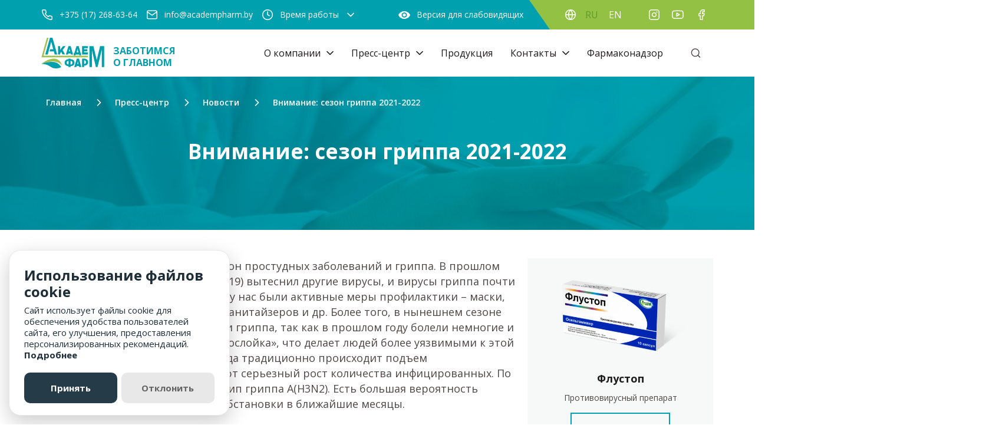

--- FILE ---
content_type: text/html; charset=UTF-8
request_url: https://academpharm.by/vnimanie-sezon-grippa-2021-2022
body_size: 33598
content:
<!DOCTYPE html>
<html lang="ru-RU">
	<head>
		<meta charset="utf-8">
		<meta http-equiv="X-UA-Compatible" content="IE=edge">
		<meta name="viewport" content="width=device-width, initial-scale=1.0, user-scalable=0, shrink-to-fit=no, minimal-ui">
		<meta name="HandheldFriendly" content="True">
		<meta name="MobileOptimized" content="320">
		<meta name="robots" content="noodp">
		<meta name="imagetoolbar" content="no">
		<meta name="msthemecompatible" content="no">
		<meta name="cleartype" content="on">
		<meta name="format-detection" content="telephone=no">
		<meta name="format-detection" content="address=no">
		<meta name="apple-mobile-web-app-capable" content="yes">
		<meta name="apple-mobile-web-app-status-bar-style" content="black-translucent">
		<meta http-equiv="x-dns-prefetch-control" content="on">
		<link rel="dns-prefetch" href="//fonts.googleapis.com">
		<link rel="dns-prefetch" href="//pagead2.googlesyndication.com">
		<link rel="dns-prefetch" href="//www.googletagmanager.com">
		<link rel="dns-prefetch" href="//mc.yandex.ru">
		<meta name='robots' content='index, follow, max-image-preview:large, max-snippet:-1, max-video-preview:-1' />
	<style>img:is([sizes="auto" i], [sizes^="auto," i]) { contain-intrinsic-size: 3000px 1500px }</style>
	<!-- Google Tag Manager -->
<script>(function(w,d,s,l,i){w[l]=w[l]||[];w[l].push({'gtm.start':
new Date().getTime(),event:'gtm.js'});var f=d.getElementsByTagName(s)[0],
j=d.createElement(s),dl=l!='dataLayer'?'&l='+l:'';j.async=true;j.src=
'https://www.googletagmanager.com/gtm.js?id='+i+dl;f.parentNode.insertBefore(j,f);
})(window,document,'script','dataLayer','GTM-NSWQZT3');</script>
<!-- End Google Tag Manager -->
	<title>Внимание: сезон гриппа 2021-2022 - АКАДЕМФАРМ</title>
	<meta name="description" content="Внимание: сезон гриппа 2021-2022 читать в Пресс-центре. АКАДЕМФАРМ - научное фармацевтическое предприятие." />
	<link rel="canonical" href="https://academpharm.by/vnimanie-sezon-grippa-2021-2022" />
	<meta property="og:locale" content="ru_RU" />
	<meta property="og:type" content="article" />
	<meta property="og:title" content="Внимание: сезон гриппа 2021-2022 - АКАДЕМФАРМ" />
	<meta property="og:description" content="Внимание: сезон гриппа 2021-2022 читать в Пресс-центре. АКАДЕМФАРМ - научное фармацевтическое предприятие." />
	<meta property="og:url" content="https://academpharm.by/vnimanie-sezon-grippa-2021-2022" />
	<meta property="og:site_name" content="АКАДЕМФАРМ" />
	<meta property="article:publisher" content="https://www.facebook.com/academpharm" />
	<meta property="article:published_time" content="2021-09-21T14:14:11+00:00" />
	<meta property="article:modified_time" content="2022-10-31T07:09:33+00:00" />
	<meta property="og:image" content="https://academpharm.by/wp-content/uploads/2021/12/why-i-vaccinate-employees-speak-1080x675-1.jpg" />
	<meta property="og:image:width" content="1080" />
	<meta property="og:image:height" content="675" />
	<meta property="og:image:type" content="image/jpeg" />
	<meta name="author" content="wmdev" />
	<meta name="twitter:card" content="summary_large_image" />
	<meta name="twitter:creator" content="@academpharm" />
	<meta name="twitter:site" content="@academpharm" />
	<script type="application/ld+json" class="yoast-schema-graph">{"@context":"https://schema.org","@graph":[{"@type":"Article","@id":"https://academpharm.by/vnimanie-sezon-grippa-2021-2022#article","isPartOf":{"@id":"https://academpharm.by/vnimanie-sezon-grippa-2021-2022"},"author":{"name":"wmdev","@id":"https://academpharm.by/#/schema/person/f3c0870645b7cca0a0ff62b6c1d578d7"},"headline":"Внимание: сезон гриппа 2021-2022","datePublished":"2021-09-21T14:14:11+00:00","dateModified":"2022-10-31T07:09:33+00:00","mainEntityOfPage":{"@id":"https://academpharm.by/vnimanie-sezon-grippa-2021-2022"},"wordCount":225,"publisher":{"@id":"https://academpharm.by/#organization"},"image":{"@id":"https://academpharm.by/vnimanie-sezon-grippa-2021-2022#primaryimage"},"thumbnailUrl":"https://academpharm.by/wp-content/uploads/2021/12/why-i-vaccinate-employees-speak-1080x675-1.jpg","keywords":["грипп","коронавирус"],"articleSection":["Новости"],"inLanguage":"ru-RU"},{"@type":"WebPage","@id":"https://academpharm.by/vnimanie-sezon-grippa-2021-2022","url":"https://academpharm.by/vnimanie-sezon-grippa-2021-2022","name":"Внимание: сезон гриппа 2021-2022 - АКАДЕМФАРМ","isPartOf":{"@id":"https://academpharm.by/#website"},"primaryImageOfPage":{"@id":"https://academpharm.by/vnimanie-sezon-grippa-2021-2022#primaryimage"},"image":{"@id":"https://academpharm.by/vnimanie-sezon-grippa-2021-2022#primaryimage"},"thumbnailUrl":"https://academpharm.by/wp-content/uploads/2021/12/why-i-vaccinate-employees-speak-1080x675-1.jpg","datePublished":"2021-09-21T14:14:11+00:00","dateModified":"2022-10-31T07:09:33+00:00","description":"Внимание: сезон гриппа 2021-2022 читать в Пресс-центре. АКАДЕМФАРМ - научное фармацевтическое предприятие.","inLanguage":"ru-RU","potentialAction":[{"@type":"ReadAction","target":["https://academpharm.by/vnimanie-sezon-grippa-2021-2022"]}]},{"@type":"ImageObject","inLanguage":"ru-RU","@id":"https://academpharm.by/vnimanie-sezon-grippa-2021-2022#primaryimage","url":"https://academpharm.by/wp-content/uploads/2021/12/why-i-vaccinate-employees-speak-1080x675-1.jpg","contentUrl":"https://academpharm.by/wp-content/uploads/2021/12/why-i-vaccinate-employees-speak-1080x675-1.jpg","width":1080,"height":675,"caption":"борьба с гриппом картинка"},{"@type":"WebSite","@id":"https://academpharm.by/#website","url":"https://academpharm.by/","name":"АКАДЕМФАРМ","description":"Научное фармацевтическое предприятие","publisher":{"@id":"https://academpharm.by/#organization"},"potentialAction":[{"@type":"SearchAction","target":{"@type":"EntryPoint","urlTemplate":"https://academpharm.by/?s={search_term_string}"},"query-input":{"@type":"PropertyValueSpecification","valueRequired":true,"valueName":"search_term_string"}}],"inLanguage":"ru-RU"},{"@type":"Organization","@id":"https://academpharm.by/#organization","name":"АКАДЕМФАРМ","url":"https://academpharm.by/","logo":{"@type":"ImageObject","inLanguage":"ru-RU","@id":"https://academpharm.by/#/schema/logo/image/","url":"https://academpharm.by/wp-content/uploads/2022/01/logo-akademfarm-ru-02.png","contentUrl":"https://academpharm.by/wp-content/uploads/2022/01/logo-akademfarm-ru-02.png","width":718,"height":351,"caption":"АКАДЕМФАРМ"},"image":{"@id":"https://academpharm.by/#/schema/logo/image/"},"sameAs":["https://www.facebook.com/academpharm","https://x.com/academpharm","https://www.instagram.com/academpharm.by/","https://www.youtube.com/channel/UC35qkdZtyRp3JgN8qdXneMw"]},{"@type":"Person","@id":"https://academpharm.by/#/schema/person/f3c0870645b7cca0a0ff62b6c1d578d7","name":"wmdev","image":{"@type":"ImageObject","inLanguage":"ru-RU","@id":"https://academpharm.by/#/schema/person/image/","url":"https://secure.gravatar.com/avatar/336bbfaece6a17a87f9cd86b8b081f7b5d00e25e0cf75a314c024e95af1a84af?s=96&d=mm&r=g","contentUrl":"https://secure.gravatar.com/avatar/336bbfaece6a17a87f9cd86b8b081f7b5d00e25e0cf75a314c024e95af1a84af?s=96&d=mm&r=g","caption":"wmdev"}}]}</script>


<link rel='stylesheet' id='gfonts-css' href='https://fonts.googleapis.com/css2?family=Open+Sans%3Aital%2Cwght%400%2C300%3B0%2C400%3B0%2C600%3B0%2C700%3B0%2C800%3B1%2C400&#038;display=swap&#038;ver=52' media='all' />
<link rel='stylesheet' id='style-css' href='https://academpharm.by/wp-content/themes/academpharm/assets/css/style.css?ver=52' media='all' />
<link rel='shortlink' href='https://academpharm.by/?p=1050' />
<meta name="generator" content="digital-agency Web Modern" />
		<link rel="search" href="https://academpharm.by/opensearch.xml" type="application/opensearchdescription+xml" title="АКАДЕМФАРМ"/>
		<link rel="apple-touch-icon" sizes="180x180" href="https://academpharm.by/favicons/apple-touch-icon.png?v=2">
		<link rel="icon" type="image/png" sizes="32x32" href="https://academpharm.by/favicons/favicon-32x32.png?v=2">
		<link rel="icon" type="image/png" sizes="16x16" href="https://academpharm.by/favicons/favicon-16x16.png?v=2">
		<link rel="manifest" href="https://academpharm.by/favicons/site.webmanifest?v=2">
		<link rel="mask-icon" href="https://academpharm.by/favicons/safari-pinned-tab.svg?v=2" color="#009fad">
		<link rel="shortcut icon" href="https://academpharm.by/favicons/favicon.ico?v=2">
		<meta name="msapplication-TileColor" content="#ffffff">
		<meta name="msapplication-config" content="https://academpharm.by/favicons/browserconfig.xml?v=2">
		<meta name="theme-color" content="#009fad">
	</head>
	<body class=" white">
		<!-- Google Tag Manager (noscript) -->
<noscript><iframe src="https://www.googletagmanager.com/ns.html?id=GTM-NSWQZT3"
height="0" width="0" style="display:none;visibility:hidden"></iframe></noscript>
<!-- End Google Tag Manager (noscript) --><div style="display:none;height:0;overflow:hidden;">
	<svg xmlns="http://www.w3.org/2000/svg">
		<symbol id="svg-fb" viewBox="0 0 20 20" fill="none">
			<path d="M15 1.66666H12.5C11.3949 1.66666 10.3351 2.10565 9.55372 2.88705C8.77232 3.66845 8.33333 4.72826 8.33333 5.83333V8.33333H5.83333V11.6667H8.33333V18.3333H11.6667V11.6667H14.1667L15 8.33333H11.6667V5.83333C11.6667 5.61232 11.7545 5.40036 11.9107 5.24408C12.067 5.0878 12.279 5 12.5 5H15V1.66666Z" stroke-width="1.5" stroke-linecap="round" stroke-linejoin="round"/>
		</symbol>
		<symbol id="svg-inst" viewBox="0 0 20 20" fill="none">
			<path d="M14.1667 1.66666H5.83333C3.53215 1.66666 1.66667 3.53214 1.66667 5.83333V14.1667C1.66667 16.4679 3.53215 18.3333 5.83333 18.3333H14.1667C16.4679 18.3333 18.3333 16.4679 18.3333 14.1667V5.83333C18.3333 3.53214 16.4679 1.66666 14.1667 1.66666Z" stroke-width="1.5" stroke-linecap="round" stroke-linejoin="round"/>
			<path d="M13.3333 9.475C13.4362 10.1685 13.3177 10.8768 12.9948 11.4992C12.6719 12.1215 12.161 12.6262 11.5347 12.9414C10.9084 13.2566 10.1987 13.3663 9.5065 13.2549C8.81428 13.1436 8.17481 12.8167 7.67904 12.321C7.18327 11.8252 6.85645 11.1857 6.74507 10.4935C6.63368 9.80129 6.7434 9.09158 7.05862 8.46531C7.37383 7.83904 7.8785 7.32812 8.50083 7.0052C9.12316 6.68228 9.83147 6.56382 10.525 6.66667C11.2324 6.77157 11.8874 7.10122 12.3931 7.60692C12.8988 8.11262 13.2284 8.76756 13.3333 9.475Z" stroke-width="1.5" stroke-linecap="round" stroke-linejoin="round"/>
			<path d="M14.5833 5.41666H14.5917" stroke-width="2" stroke-linecap="round" stroke-linejoin="round"/>
		</symbol>
		<symbol id="svg-ok" viewBox="0 0 11 19">
			<path d="M.595 4.909c0-2.7 2.197-4.896 4.899-4.896a4.902 4.902 0 0 1 4.899 4.896 4.901 4.901 0 0 1-4.9 4.894A4.902 4.902 0 0 1 .596 4.909zm2.87 0a2.03 2.03 0 0 0 4.057 0A2.03 2.03 0 0 0 5.494 2.88 2.03 2.03 0 0 0 3.465 4.91zm6.75 11.624a1.435 1.435 0 0 1-2.029 2.028l-2.693-2.69-2.69 2.69a1.435 1.435 0 0 1-2.03-2.028l2.738-2.737a9.194 9.194 0 0 1-2.845-1.177 1.434 1.434 0 1 1 1.529-2.429 6.223 6.223 0 0 0 6.596 0 1.435 1.435 0 0 1 1.53 2.429 9.178 9.178 0 0 1-2.845 1.177z"/>
		</symbol>
		<symbol id="svg-yt" viewBox="0 0 20 20" fill="none">
			<path d="M18.7833 5.35C18.6844 4.95451 18.4827 4.59215 18.1989 4.29951C17.915 4.00687 17.559 3.79432 17.1667 3.68334C15.7333 3.33334 10 3.33334 10 3.33334C10 3.33334 4.26667 3.33334 2.83334 3.71667C2.44105 3.82766 2.08499 4.0402 1.80113 4.33284C1.51727 4.62548 1.31566 4.98784 1.21667 5.38334C0.954351 6.83797 0.826036 8.31359 0.833339 9.79167C0.823989 11.2809 0.952312 12.7678 1.21667 14.2333C1.32581 14.6165 1.53193 14.9651 1.81513 15.2454C2.09832 15.5257 2.44902 15.7282 2.83334 15.8333C4.26667 16.2167 10 16.2167 10 16.2167C10 16.2167 15.7333 16.2167 17.1667 15.8333C17.559 15.7223 17.915 15.5098 18.1989 15.2172C18.4827 14.9245 18.6844 14.5622 18.7833 14.1667C19.0436 12.723 19.1719 11.2586 19.1667 9.79167C19.176 8.30246 19.0477 6.81558 18.7833 5.35V5.35Z" stroke-width="1.5" stroke-linecap="round" stroke-linejoin="round"/>
			<path d="M8.125 12.5167L12.9167 9.79167L8.125 7.06667V12.5167Z" stroke-width="1.5" stroke-linecap="round" stroke-linejoin="round"/>
		</symbol>
		<symbol id="svg-vk" viewBox="0 0 22 14">
			<path d="M18.928 7.65c.73.693 1.501 1.345 2.156 2.11.29.339.563.688.772 1.082.297.56.028 1.176-.488 1.21l-3.206-.001c-.828.066-1.487-.258-2.042-.81-.444-.438-.855-.907-1.282-1.36a2.988 2.988 0 0 0-.578-.501c-.437-.277-.817-.192-1.067.252-.255.453-.314.954-.338 1.457-.035.735-.263.928-1.021.962-1.621.074-3.159-.166-4.588-.96-1.261-.702-2.237-1.692-3.088-2.813C2.502 6.093 1.234 3.695.095 1.228-.162.673.025.377.655.365a94.231 94.231 0 0 1 3.14 0c.425.006.707.243.87.633a18.761 18.761 0 0 0 2.128 3.837c.232.318.468.635.805.86.371.249.654.166.83-.237.111-.257.16-.53.184-.805.083-.941.093-1.882-.05-2.82-.09-.587-.43-.966-1.03-1.076C7.224.699 7.27.588 7.418.419c.258-.294.5-.476.984-.476l3.623-.001c.57.109.699.359.776.918l.003 3.917c-.006.216.112.859.512 1 .32.103.531-.147.722-.344.869-.897 1.488-1.956 2.042-3.052.245-.483.456-.983.661-1.484.152-.37.39-.553.819-.547l3.488.004c.103 0 .207 0 .309.019.588.098.749.343.567.902-.286.877-.842 1.607-1.386 2.34-.583.783-1.204 1.54-1.782 2.327-.53.72-.487 1.083.17 1.707z"/>
		</symbol>
		<symbol id="svg-tw" viewBox="0 0 18 16">
			<path d="M17.512.938a7.182 7.182 0 0 1-2.309.9 3.59 3.59 0 0 0-2.65-1.17c-2.007 0-3.633 1.66-3.633 3.706 0 .29.032.574.094.845-3.018-.154-5.695-1.63-7.487-3.873a3.745 3.745 0 0 0-.49 1.864c0 1.284.641 2.42 1.615 3.084a3.574 3.574 0 0 1-1.645-.465v.046c0 1.796 1.252 3.294 2.913 3.637-.304.082-.625.13-.957.13-.235 0-.461-.026-.684-.069.463 1.473 1.803 2.545 3.392 2.576a7.192 7.192 0 0 1-4.51 1.586c-.294 0-.583-.017-.867-.05a10.139 10.139 0 0 0 5.568 1.665c6.681 0 10.334-5.65 10.334-10.548l-.012-.48A7.397 7.397 0 0 0 18 2.405a7.145 7.145 0 0 1-2.086.584 3.714 3.714 0 0 0 1.598-2.05z"/>
		</symbol>
		<symbol id="svg-arrow" viewBox="0 0 9 18">
			<path d="M.646 17.345a.645.645 0 0 1-.456-1.106l7.249-7.241L.19 1.756A.647.647 0 0 1 1.102.84l7.708 7.7a.652.652 0 0 1 0 .917l-7.708 7.7a.645.645 0 0 1-.456.188z"/>
		</symbol>
		<symbol id="svg-phone" viewBox="0 0 20 20" fill="none">
			<path d="M18.3333 14.1V16.6C18.3343 16.8321 18.2867 17.0618 18.1937 17.2745C18.1008 17.4871 17.9644 17.678 17.7934 17.8349C17.6224 17.9918 17.4205 18.1112 17.2006 18.1856C16.9808 18.2599 16.7478 18.2876 16.5167 18.2667C13.9523 17.988 11.4892 17.1118 9.32498 15.7083C7.31151 14.4289 5.60443 12.7218 4.32499 10.7083C2.91663 8.53434 2.04019 6.05916 1.76665 3.48334C1.74583 3.25289 1.77321 3.02064 1.84707 2.80136C1.92092 2.58208 2.03963 2.38058 2.19562 2.20969C2.35162 2.0388 2.54149 1.90226 2.75314 1.80877C2.9648 1.71528 3.1936 1.66689 3.42499 1.66667H5.92499C6.32941 1.66269 6.72148 1.8059 7.02812 2.06961C7.33476 2.33332 7.53505 2.69954 7.59165 3.1C7.69717 3.90006 7.89286 4.68561 8.17499 5.44167C8.2871 5.73994 8.31137 6.0641 8.24491 6.37574C8.17844 6.68737 8.02404 6.97343 7.79998 7.2L6.74165 8.25833C7.92795 10.3446 9.65536 12.072 11.7417 13.2583L12.8 12.2C13.0266 11.9759 13.3126 11.8215 13.6243 11.7551C13.9359 11.6886 14.26 11.7129 14.5583 11.825C15.3144 12.1071 16.0999 12.3028 16.9 12.4083C17.3048 12.4654 17.6745 12.6693 17.9388 12.9812C18.203 13.2932 18.3435 13.6913 18.3333 14.1Z" stroke-width="1.5" stroke-linecap="round" stroke-linejoin="round"/>
		</symbol>
		<symbol id="svg-mail" viewBox="0 0 20 20" fill="none">
			<path d="M3.33335 3.33334H16.6667C17.5834 3.33334 18.3334 4.08334 18.3334 5V15C18.3334 15.9167 17.5834 16.6667 16.6667 16.6667H3.33335C2.41669 16.6667 1.66669 15.9167 1.66669 15V5C1.66669 4.08334 2.41669 3.33334 3.33335 3.33334Z" stroke-width="1.5" stroke-linecap="round" stroke-linejoin="round"/>
			<path d="M18.3334 5L10 10.8333L1.66669 5" stroke-width="1.5" stroke-linecap="round" stroke-linejoin="round"/>
		</symbol>
		<symbol id="svg-clock" viewBox="0 0 20 20" fill="none">
			<path d="M9.99999 18.3333C14.6024 18.3333 18.3333 14.6024 18.3333 10C18.3333 5.39762 14.6024 1.66666 9.99999 1.66666C5.39762 1.66666 1.66666 5.39762 1.66666 10C1.66666 14.6024 5.39762 18.3333 9.99999 18.3333Z" stroke-width="1.5" stroke-linecap="round" stroke-linejoin="round"/>
			<path d="M10 5V10L13.3333 11.6667" stroke-width="1.5" stroke-linecap="round" stroke-linejoin="round"/>
		</symbol>
		<symbol id="svg-user" viewBox="0 0 20 20" fill="none">
			<path d="M16.6667 17.5V15.8333C16.6667 14.9493 16.3155 14.1014 15.6904 13.4763C15.0652 12.8512 14.2174 12.5 13.3333 12.5H6.66668C5.78262 12.5 4.93478 12.8512 4.30965 13.4763C3.68453 14.1014 3.33334 14.9493 3.33334 15.8333V17.5" stroke-width="1.5" stroke-linecap="round" stroke-linejoin="round"/>
			<path d="M9.99999 9.16667C11.8409 9.16667 13.3333 7.67428 13.3333 5.83333C13.3333 3.99238 11.8409 2.5 9.99999 2.5C8.15904 2.5 6.66666 3.99238 6.66666 5.83333C6.66666 7.67428 8.15904 9.16667 9.99999 9.16667Z" stroke-width="1.5" stroke-linecap="round" stroke-linejoin="round"/>
		</symbol>
		<symbol id="svg-close" viewBox="0 0 23 23" fill="none">
			<path d="M16.875 5.625L5.625 16.875" stroke="#333333" stroke-width="2" stroke-linecap="round" stroke-linejoin="round"/>
			<path d="M5.625 5.625L16.875 16.875" stroke="#333333" stroke-width="2" stroke-linecap="round" stroke-linejoin="round"/>
		</symbol>
		<symbol id="svg-arm" viewBox="0 0 44 44">
			<path d="m30.86 24.76.64.17V14.28c0-.99-.8-1.78-1.78-1.78h-7.64a3.33 3.33 0 0 1-3.32-3.32v-5.1A3.33 3.33 0 0 1 22.08.76h11.25c1.21 0 2.33.65 2.91 1.68l.44-.24-.44.24c4.57 8.13 7 17.39 7 26.77v5.53c0 .3-.17.56-.43.69l-.56.28c-3.73 1.9-14.8 7.53-30.45 7.53-3.37 0-6.52-1.53-8.64-4.2l-.4.3.4-.3a11.1 11.1 0 0 1-2.1-9.49c.91-3.88 4.1-7.01 7.93-7.97 3.84-.96 7.68.1 10.4 2.69l.18.18.26-.05c3.64-.74 7.44-.62 11.03.36Zm10.44 9.7h.39V29.2c0-9.12-2.35-18.11-6.8-26-.31-.57-.92-.9-1.56-.9H22.08c-.98 0-1.77.8-1.77 1.77v5.1c0 .98.8 1.77 1.77 1.77h4.32V7.4h-1.77a.77.77 0 1 1 0-1.54h2.54c.43 0 .78.34.78.77v4.32h1.77a3.33 3.33 0 0 1 3.32 3.32v11.2l.32.12c.6.25 1.21.52 1.8.81a.77.77 0 0 1-.69 1.39 22.21 22.21 0 0 0-19.77 0 .77.77 0 1 1-.7-1.38c.93-.47 1.89-.87 2.86-1.2l.96-.34-.85-.56a9.5 9.5 0 0 0-14.4 5.6 9.56 9.56 0 0 0 1.8 8.16l.4-.31-.4.3a9.45 9.45 0 0 0 7.43 3.63 64.29 64.29 0 0 0 29.5-7.24Z"/>
		</symbol>
		<symbol id="svg-search" viewBox="0 0 20 20" fill="none">
			<path d="M9.16667 15.8333C12.8486 15.8333 15.8333 12.8486 15.8333 9.16667C15.8333 5.48477 12.8486 2.5 9.16667 2.5C5.48477 2.5 2.5 5.48477 2.5 9.16667C2.5 12.8486 5.48477 15.8333 9.16667 15.8333Z" stroke-width="1.5" stroke-linecap="round" stroke-linejoin="round"/>
			<path d="M17.5 17.5L13.875 13.875" stroke-width="1.5" stroke-linecap="round" stroke-linejoin="round"/>
		</symbol>
		<symbol id="svg-globe" viewBox="0 0 20 20" fill="none">
			<path d="M10 18.3333C14.6024 18.3333 18.3333 14.6024 18.3333 10C18.3333 5.39762 14.6024 1.66666 10 1.66666C5.39763 1.66666 1.66667 5.39762 1.66667 10C1.66667 14.6024 5.39763 18.3333 10 18.3333Z" stroke="white" stroke-width="1.5" stroke-linecap="round" stroke-linejoin="round"/>
			<path d="M1.66667 10H18.3333" stroke="white" stroke-width="1.5" stroke-linecap="round" stroke-linejoin="round"/>
			<path d="M10 1.66666C12.0844 3.94862 13.269 6.91003 13.3333 10C13.269 13.09 12.0844 16.0514 10 18.3333C7.9156 16.0514 6.73104 13.09 6.66667 10C6.73104 6.91003 7.9156 3.94862 10 1.66666V1.66666Z" stroke="white" stroke-width="1.5" stroke-linecap="round" stroke-linejoin="round"/>
		</symbol>
		<symbol id="svg-persona-1" viewBox="0 0 42 50">
			<path class="icon-path" d="M23.772 6.813c1.295-.051 1.295-1.902 0-1.953-1.297.052-1.295 1.902 0 1.953z"/>
			<path class="icon-path" d="M17.097 17.66a.976.976 0 0 0-.977.977c.052 1.295 1.902 1.295 1.954 0a.977.977 0 0 0-.977-.977z"/>
			<path class="icon-path" d="M24.902 19.613c1.295-.051 1.295-1.902 0-1.953-1.297.052-1.295 1.902 0 1.953z"/>
			<path class="icon-path" d="M40.536 46.143v2.88c0 .54-.438.977-.977.977H2.45a.977.977 0 0 1-.977-.976v-2.88C.3 45.635.33 44.443.36 43.284c0-1.123.305-2.47 1.528-2.721.839-2.581 2.949-4.438 6.142-5.394l8.093-2.42v-2.594c-3.232-1.572-5.266-4.8-5.537-8.447A3.137 3.137 0 0 1 8.084 18.8C5.24 9.448 8.08 5.872 11.194 4.545c.632-1.699 2.083-2.945 4.323-3.708C17.547.145 19.824 0 21.377 0c11.472-.031 15.8 7.79 12.549 18.792a3.137 3.137 0 0 1-2.502 2.917c-.193 2.485-1.172 4.75-2.806 6.456a9.683 9.683 0 0 1-2.73 1.99v2.594l8.092 2.421c3.194.956 5.303 2.813 6.142 5.393.248.056.512.166.75.372.646.56.756 1.502.778 2.35.03 1.159.06 2.35-1.114 2.858zm-7.813-2.855v1.939l6.72-.806a2.31 2.31 0 0 0 .228-.037c.03-.174.04-.526.026-1.049-.013-.497-.065-.75-.1-.868-.03.001-.067.004-.112.01zm-18-8.081c2.842 4.573 9.72 4.575 12.564 0l-1.972-.59c-2.134 2.77-6.487 2.77-8.62 0zm16.736-21.305v1.678c.412.089.793.259 1.127.492.16-.788.275-1.548.346-2.28-.357-.592-.992-1.067-1.672-1.406.133.463.2.969.2 1.516zM15.133 3.103c1.022.797 2.443 1.29 4.377 1.527a.977.977 0 0 1-.238 1.939c-1.662-.205-3.967-.663-5.723-2.247a3.28 3.28 0 0 0-.554.992c.298 1.095 1.059 2.376 2.387 2.93l.004.002.01.004c1.345.586 3.685.558 5.947.53 2.894-.035 5.87-.07 7.864 1.05 1.078.038 2.562.482 3.78 1.31a12.582 12.582 0 0 0-.22-1.685c-.8-1.356-2.262-2.102-4.722-2.415a.977.977 0 0 1 .245-1.937c.87.11 1.898.294 2.901.687l-.014-.019c-1.9-2.533-5.198-3.818-9.8-3.818-1.47 0-4.248.149-6.244 1.15zm-5.754 13c.344-.25.741-.43 1.17-.523v-1.678c0-2.347.787-3.986 2.394-4.961a6.718 6.718 0 0 1-1.558-2.31c-2.458 1.428-3.13 4.604-2.006 9.472zm20.127 4.692c0-.54.437-.977.977-.977h.316a1.179 1.179 0 0 0 1.177-1.188 1.179 1.179 0 0 0-1.177-1.167h-.316a.977.977 0 0 1-.977-.976v-2.585c.05-3.551-4.554-3.138-8.14-3.169-2.418.03-4.711.057-6.413-.558-1.735.537-2.45 1.637-2.45 3.727v2.585c0 .539-.437.976-.977.976h-.316a1.179 1.179 0 0 0 0 2.355h.316c.54 0 .977.438.977.977.036 11.302 16.965 11.306 17.003 0zM18.075 30.881v2.317c1.364 2.063 4.495 2.063 5.86 0V30.88c-.93.244-1.913.37-2.93.37-1.018 0-2-.126-2.93-.37zm-9.486 6.16c-2.357.706-3.92 1.927-4.66 3.637l6.45.774c.49.058.86.475.86.97v5.625h19.53V42.42c0-.494.37-.91.86-.97l6.45-.773c-.739-1.71-2.302-2.931-4.66-3.637l-4.204-1.257c-3.495 6.396-12.925 6.398-16.421 0zm.697 8.186v-1.94l-.044-.005-6.718-.806a1.589 1.589 0 0 0-.11-.01c-.037.119-.09.372-.102.87-.013.522-.004.874.026 1.048.049.01.122.024.228.037zm-5.86 2.82h5.86v-.853l-5.86-.703zm35.156 0V46.49l-5.86.703v.853z"/>
		</symbol>
		<symbol id="svg-persona-2" viewBox="0 0 50 50">
			<path class="icon-path" d="M38.28 39.843h1.563v4.687H38.28v1.563h-4.688V44.53H32.03v-4.688h1.563V38.28h4.687zm0 1.562h-1.563v-1.563h-1.562v1.563h-1.563v1.563h1.563v1.562h1.563v-1.563h1.562z"/>
			<path class="icon-path" d="M35.878 32.414a11.664 11.664 0 0 1 7.09 10.759v6.047H7.03v-6.047c0-4.732 2.798-8.91 7.068-10.75l-.913-.781 8.57-2.143.054.419.065-.02v-.806a8.61 8.61 0 0 1-5.33-6.5c-1.848-.308-3.264-1.907-3.264-3.84 0-.817.256-1.595.716-2.245a2.367 2.367 0 0 1-.716-1.696v-1.92c0-5.384 4.38-9.765 9.766-9.765a5.783 5.783 0 0 0 4.115-1.705l.842-.841.523.313c.132.08 2.523 1.542 3.674 3.78 2.788 1.785 4.517 4.9 4.517 8.219 0 1.281-.223 2.53-.64 3.727.402.614.64 1.345.64 2.132 0 1.934-1.416 3.533-3.264 3.842a8.613 8.613 0 0 1-5.33 6.499v.805l.066.021.054-.418 8.44 2.109zm-6.312-.974l-1.422 10.904 2.863-3.979-1.644-1.645 4.264-4.264zm-8.398 5.648l-2.094 1.395 2.78 3.859zm2.954 10.57h1.754l1.12-8.594L25 35.855 23 39.064zm3.862-16.166l-.288-.09-1.782 2.967 1.401 2.25zm2.483-16.647c.572 0 1.101.165 1.563.434v-1.514l-1.392-.696c-1.302 1.177-3.18 1.776-5.64 1.776-2.31 0-3.863-1.124-4.674-1.92l-1.734 2.08c.299-.095.61-.16.94-.16zM19.53 16.407c-.862 0-1.563.701-1.563 1.563s.701 1.562 1.563 1.562h1.563c.861 0 1.562-.7 1.562-1.562v-1.563zm7.813 1.563c0 .862.7 1.562 1.562 1.562h1.563c.861 0 1.562-.7 1.562-1.562 0-.862-.7-1.563-1.563-1.563h-3.124zm6.25 2.981a2.34 2.34 0 0 0 1.562-2.2 2.34 2.34 0 0 0-1.563-2.2zm-.786-13.798c-.015 1.918-.396 3.482-1.139 4.685l1.924.962v2.124c.444.09.851.267 1.226.494a9.74 9.74 0 0 0 .337-2.526c0-2.16-.868-4.221-2.348-5.739zm-17.965 7.658a.816.816 0 0 0 1.441.522l4.098-4.917.58.87c.053.078 1.392 1.996 4.038 1.996 4.264 0 6.25-1.986 6.25-6.25 0-2.025-2.056-3.755-3.03-4.46a7.33 7.33 0 0 1-5.173 2.117c-4.524 0-8.203 3.68-8.203 8.203zm1.563 6.14v-3.898c-.24.08-.488.136-.748.136-.062 0-.122-.014-.182-.02-.399.431-.632.987-.632 1.582 0 1.017.655 1.877 1.562 2.2zm1.563.144a7.04 7.04 0 0 0 7.03 7.031 7.04 7.04 0 0 0 7.032-7.031v-.434c-.462.268-.99.434-1.563.434h-1.562a3.128 3.128 0 0 1-3.125-3.125v-1.563h-1.563v1.563a3.128 3.128 0 0 1-3.124 3.125H19.53c-.572 0-1.1-.166-1.563-.434zm5.468 8.444v.714L25 32.857l1.562-2.604v-.714a8.589 8.589 0 0 1-1.562.15 8.591 8.591 0 0 1-1.563-.15zm-1.422 1.952l.67 5.128 1.4-2.25-1.781-2.969zm-5.514.932l4.57 3.919-.64-4.902zM8.592 47.657h13.954l-.267-2.05-5.419-7.525 2.16-1.44-3.576-3.065a10.111 10.111 0 0 0-6.852 9.596zm32.813-4.484a10.11 10.11 0 0 0-6.733-9.553l-3.1 3.1 1.48 1.48-5.334 7.41-.267 2.047h13.954z"/>
			<path class="icon-path" d="M24.22 44.53h1.563v1.563H24.22z"/>
			<path class="icon-path" d="M24.22 38.28h1.563v1.563H24.22z"/>
			<path class="icon-path" d="M24.22 41.41h1.563v1.563H24.22z"/>
		</symbol>
		<symbol id="svg-persona-3" viewBox="0 0 50 50">
			<path class="icon-path" d="M48.436 35.155c.431 0 .781.35.781.781v12.5c0 .431-.35.781-.78.781H1.56a.782.782 0 0 1-.781-.78V33.458c0-1.635.636-3.17 1.791-4.325a6.076 6.076 0 0 1 4.325-1.791h4.822v-2.16a8.632 8.632 0 0 1-4.872-4.872h-.597a3.128 3.128 0 0 1-3.125-3.125c0-1.395.926-2.566 2.19-2.966a10.458 10.458 0 0 1-2.971-7.324c0-1.634.636-3.17 1.79-4.325A6.073 6.073 0 0 1 8.46.78h14.33c1.634 0 3.17.636 4.325 1.791a6.076 6.076 0 0 1 1.791 4.325c0 2.757-1.058 5.349-2.972 7.324 1.265.4 2.19 1.57 2.19 2.966A3.128 3.128 0 0 1 25 20.311h-.597a8.632 8.632 0 0 1-4.872 4.872v2.16h4.821c1.634 0 3.17.635 4.325 1.79a6.076 6.076 0 0 1 1.791 4.326v1.696zM19.57 36.183a.782.782 0 0 1 .189-.8l2.573-2.572-3.082-3.081-2.288 12.588 3.257-4.188zm-8.081-.8c.209.21.282.52.188.8l-.65 1.948 3.258 4.187-2.289-12.587-3.08 3.08zm4.135 5.561l2.189-12.039h-4.378zm9.375-25.32v1.562c0 .535-.056 1.055-.15 1.563H25a1.564 1.564 0 0 0 0-3.125zM3.905 6.896c0 2.255.835 4.376 2.344 6.032v-1.992c0-.431.35-.781.781-.781h3.906a3.91 3.91 0 0 0 3.907-3.906.782.782 0 0 1 1.562 0 3.91 3.91 0 0 0 3.906 3.906h3.906c.432 0 .782.35.782.781v1.992a8.903 8.903 0 0 0 2.344-6.032c0-1.217-.474-2.36-1.333-3.22a4.524 4.524 0 0 0-3.22-1.334H8.458c-1.217 0-2.36.474-3.22 1.334a4.523 4.523 0 0 0-1.334 3.22zM6.398 18.75a8.587 8.587 0 0 1-.15-1.563v-1.562c-.861 0-1.562.7-1.562 1.562 0 .862.701 1.563 1.563 1.563zm1.413-1.563c0 3.877 3.155 7.031 7.032 7.031h1.562c3.877 0 7.031-3.154 7.031-7.03v-5.47h-3.125a5.471 5.471 0 0 1-4.687-2.653 5.472 5.472 0 0 1-4.688 2.653H7.811zm5.469 10.157h4.688V25.63a8.59 8.59 0 0 1-1.563.149h-1.563a8.59 8.59 0 0 1-1.562-.15zM2.342 47.654h12.5v-2.076l-5.304-6.82a.783.783 0 0 1-.124-.726l.629-1.886-2.784-2.783a.78.78 0 0 1 0-1.105l3.354-3.354H6.896c-1.217 0-2.36.473-3.22 1.334a4.524 4.524 0 0 0-1.334 3.22zM25.78 35.936c0-.431.35-.781.781-.781h2.344v-1.696c0-1.217-.473-2.36-1.334-3.22a4.524 4.524 0 0 0-3.22-1.334h-3.716l3.354 3.354a.78.78 0 0 1 0 1.105l-2.784 2.783.629 1.886a.781.781 0 0 1-.124.727l-5.305 6.82v2.075h9.375zm21.875.782H27.342v10.937h20.313z"/>
			<path class="icon-path" d="M36.722 44.528h1.563v-1.563h1.563v-1.563h-1.563V39.84h-1.563v1.563H35.16v1.562h1.563z"/>
			<path class="icon-path" d="M37.501 28.579l3.583-3.583c1.007-1.008 2.765-1.008 3.772 0l.458.458c.504.503.781 1.173.781 1.886a2.65 2.65 0 0 1-.781 1.886l-3.583 3.582a2.648 2.648 0 0 1-1.886.782 2.65 2.65 0 0 1-1.886-.782l-.458-.457a2.648 2.648 0 0 1-.781-1.886c0-.713.277-1.383.781-1.886zm3.449-1.24l2.02 2.02 1.24-1.238c.205-.206.323-.49.323-.781 0-.291-.118-.576-.324-.782l-.458-.457a1.113 1.113 0 0 0-.781-.324c-.29 0-.576.118-.781.324zm-2.344 2.344c-.206.206-.324.491-.324.782 0 .29.118.575.324.78l.458.459c.41.41 1.151.41 1.562 0l1.24-1.24-2.021-2.02z"/>
			<path class="icon-path" d="M40.624 16.079c.504.503.781 1.173.781 1.886a2.65 2.65 0 0 1-.781 1.886l-.458.457a2.648 2.648 0 0 1-1.886.782 2.65 2.65 0 0 1-1.886-.782l-3.583-3.582a2.648 2.648 0 0 1-.781-1.886c0-.713.277-1.382.781-1.886l.458-.458c1.007-1.008 2.765-1.008 3.772 0zm-6.708-.458l1.239 1.239 2.02-2.02-1.239-1.24a1.113 1.113 0 0 0-.781-.323c-.29 0-.576.118-.781.324l-.458.457c-.206.206-.323.491-.323.782 0 .29.117.575.323.78zm5.603 3.125c.206-.206.324-.49.324-.781 0-.291-.118-.576-.324-.782l-1.239-1.239-2.02 2.02 1.239 1.24c.41.41 1.151.41 1.562 0z"/>
			<path class="icon-path" d="M11.977 14a.976.976 0 0 0-.977.977c.052 1.295 1.902 1.295 1.954 0a.977.977 0 0 0-.977-.977z"/>
			<path class="icon-path" d="M19.792 15.953c1.295-.051 1.295-1.902 0-1.953-1.297.052-1.295 1.902 0 1.953z"/>
		</symbol>
		<symbol id="svg-organ" viewBox="0 0 45 39">
			<path stroke-width=".4" d="m8.5 33.15.01.01c.2.25.47.6.9.86.43.28 1.02.48 1.84.48h2.4c1.19.9 5.27 3.7 10.73 3.7 3.6 0 8.79-.97 13.1-3.8 4.3-2.82 7.72-7.5 7.72-14.9 0-7.64-2.73-12.32-6-15.1A15.14 15.14 0 0 0 30 .8a9.22 9.22 0 0 0-8.41 5.55h-.97a3.53 3.53 0 0 1-3.55-3.5c0-.27-.1-.54-.28-.74C16.65 1.95 15.54.8 13.13.8 10.7.8 9.6 1.95 9.46 2.1c-.18.21-.29.48-.29.75 0 6.23 5.14 11.3 11.45 11.3h.23c.38.95.99 1.82 1.82 2.46a8.46 8.46 0 0 0 .35 5.33 5.36 5.36 0 0 0-2.31 2.91c-2.63.05-4.7.6-6.05 1.57-1.15-.64-3.45-1.57-7.16-1.57a6.46 6.46 0 0 0-5.68 3.28C.5 30.24-.2 33.3-.2 37.07c0 .63.51 1.13 1.14 1.13h3.75c.62 0 1.14-.5 1.14-1.13 0-2.02.22-3.14.54-3.74.16-.3.34-.46.52-.55.18-.1.38-.13.61-.13.34 0 .5.04.62.1.13.08.22.2.39.4Zm6.3-.62c-.2-.18-.46-.28-.74-.28h-2.81c-.32 0-.47-.04-.58-.1-.12-.07-.2-.18-.37-.39-.21-.26-.48-.6-.92-.88a3.41 3.41 0 0 0-1.88-.48c-.85 0-1.52.22-2.06.6-.53.37-.91.9-1.18 1.48a9.26 9.26 0 0 0-.7 3.47H2.1c.08-1.5.32-3.67 1.08-5.48.79-1.9 2.1-3.37 4.32-3.37 2.9 0 4.75.64 5.7 1.1a3.9 3.9 0 0 0-.27 1.47c0 .63.5 1.13 1.13 1.13.63 0 1.14-.5 1.14-1.13a1.59 1.59 0 0 1 .42-1.08l.06-.07a4.6 4.6 0 0 1 2.23-1.09 14 14 0 0 1 3.34-.32h.05l.25.02c.6.05 1.12-.4 1.2-.99a3.09 3.09 0 0 1 2.13-2.58 1.12 1.12 0 0 0 .65-1.62 6.46 6.46 0 0 1-.86-3.19c0-.73.13-1.46.41-2.23.2-.52-.03-1.1-.52-1.37a3.48 3.48 0 0 1-1.86-3.05c0-3.14.96-5.4 2.34-6.87A6.8 6.8 0 0 1 30 3.05c1.78 0 5.02.73 7.8 3.15 2.78 2.42 5.12 6.52 5.12 13.3 0 6.51-3.02 10.61-6.85 13.1a22.5 22.5 0 0 1-11.7 3.35c-2.74 0-5.12-.85-6.83-1.7a17.03 17.03 0 0 1-2.68-1.68l-.05-.04ZM20.82 8.6c-.23 1-.37 2.1-.38 3.3a9.13 9.13 0 0 1-8.96-8.5c.3-.16.83-.35 1.65-.35.87 0 1.42.21 1.7.37a5.8 5.8 0 0 0 5.8 5.18h.2Z"/>
		</symbol>
		<symbol id="svg-virus" viewBox="0 0 48 48" stroke="none">
			<path stroke="none" fill-rule="evenodd" d="M20.5 14.34h1.82c.11.93.36 1.84.73 2.71l-1.56.9c-.39.22-.63.63-.63 1.08 0 .44.24.86.62 1.08.38.22.86.22 1.24 0l1.56-.9c.57.75 1.23 1.42 1.98 1.98l-.9 1.56c-.22.38-.23.86-.01 1.25s.6.63 1.08.62c.45 0 .86-.24 1.07-.63l.91-1.57c.87.37 1.77.61 2.7.73v1.81a1.25 1.25 0 0 0 2.48 0v-1.81a9.9 9.9 0 0 0 2.72-.73l.9 1.56c.22.39.63.63 1.08.63.44 0 .85-.24 1.08-.62.22-.38.22-.86 0-1.24l-.9-1.56c.75-.57 1.42-1.23 1.98-1.98l1.55.89a1.24 1.24 0 0 0 1.87-1.07c0-.44-.24-.86-.63-1.07l-1.57-.91c.37-.87.6-1.77.73-2.71h1.8c.69 0 1.25-.56 1.25-1.24 0-.68-.56-1.24-1.24-1.24H42.4a9.9 9.9 0 0 0-.73-2.71l1.56-.9a1.23 1.23 0 0 0 .01-2.15 1.25 1.25 0 0 0-1.24 0l-1.56.9a10.04 10.04 0 0 0-1.98-1.98l.9-1.56c.22-.38.23-.86.01-1.25a1.3 1.3 0 0 0-1.08-.62c-.45 0-.86.24-1.07.63l-.91 1.57c-.87-.37-1.77-.61-2.71-.73V1.24C33.6.56 33.04 0 32.36 0c-.68 0-1.24.56-1.24 1.24v1.81a9.9 9.9 0 0 0-2.71.73l-.9-1.56a1.24 1.24 0 0 0-1.08-.63c-.44 0-.85.24-1.08.62-.22.38-.22.86 0 1.24l.9 1.56A10.6 10.6 0 0 0 24.28 7l-1.56-.9a1.24 1.24 0 1 0-1.24 2.14l1.57.91c-.37.86-.61 1.77-.73 2.71h-1.81a1.24 1.24 0 1 0 0 2.48Zm4.2-1.24a7.66 7.66 0 1 1 15.32.01 7.66 7.66 0 0 1-15.31-.01Zm4.7.5a2.72 2.72 0 1 0 0-5.45 2.72 2.72 0 0 0 0 5.45Zm-.24-2.73c0-.13.11-.24.24-.24s.24.11.24.24c0 .27-.48.27-.48 0Zm9.62 4.45a3.46 3.46 0 1 1-6.92 0 3.46 3.46 0 0 1 6.92 0Zm-3.46-.98a.98.98 0 1 0 0 1.96.98.98 0 0 0 0-1.96Zm-1.48-4.45c.68 0 1.24-.56 1.24-1.24 0-.68-.56-1.24-1.24-1.24-.68 0-1.24.56-1.24 1.24 0 .68.56 1.24 1.24 1.24Zm-5.59 5.69a1.24 1.24 0 0 1 2.29-.01 1.24 1.24 0 0 1-1.62 1.63 1.24 1.24 0 0 1-.67-1.62Zm-3.3 13.57c.68 0 1.24-.56 1.24-1.24 0-.68-.56-1.24-1.24-1.24h-1.81a9.9 9.9 0 0 0-.73-2.71l1.56-.9c.39-.22.63-.63.63-1.08 0-.44-.24-.86-.62-1.08a1.25 1.25 0 0 0-1.24 0l-1.56.9a10.04 10.04 0 0 0-1.98-1.98l.9-1.56c.22-.38.23-.86.01-1.25a1.25 1.25 0 0 0-1.08-.62c-.45 0-.86.24-1.07.63l-.91 1.57c-.87-.37-1.77-.61-2.71-.73v-1.81c0-.68-.56-1.24-1.24-1.24-.68 0-1.24.56-1.24 1.24v1.81a9.9 9.9 0 0 0-2.71.73l-.9-1.56a1.24 1.24 0 0 0-1.08-.63c-.44 0-.85.24-1.08.62-.22.38-.22.86 0 1.24L7 19.83c-.75.57-1.42 1.23-1.98 1.98l-1.56-.9a1.24 1.24 0 0 0-1.87 1.07c0 .45.24.86.63 1.07l1.57.91c-.37.87-.61 1.77-.73 2.71H1.24c-.68 0-1.24.56-1.24 1.24 0 .68.56 1.24 1.24 1.24h1.81c.11.93.36 1.84.73 2.71l-1.56.9c-.39.22-.63.63-.63 1.08 0 .44.24.86.62 1.08.38.22.86.22 1.24 0l1.56-.9c.57.74 1.23 1.41 1.99 1.98l-.9 1.56a1.24 1.24 0 0 0 1.06 1.87c.44 0 .86-.24 1.07-.63l.91-1.57c.86.37 1.77.61 2.71.73v1.81c0 .68.56 1.24 1.24 1.24.68 0 1.24-.56 1.24-1.24v-1.81a9.8 9.8 0 0 0 2.71-.73l.9 1.56a1.23 1.23 0 1 0 2.14-1.23L19.19 36c.75-.57 1.42-1.23 1.98-1.98l1.56.9a1.24 1.24 0 0 0 1.87-1.08c0-.45-.24-.86-.63-1.07l-1.57-.91c.37-.87.61-1.77.73-2.71h1.82Zm-4.2-1.24a7.66 7.66 0 1 1-15.31-.01 7.66 7.66 0 0 1 15.31.01ZM7.41 25.69a2.72 2.72 0 1 1 5.45 0 2.72 2.72 0 0 1-5.45 0Zm2.72-.24a.24.24 0 0 0-.24.24c0 .27.48.27.48 0a.24.24 0 0 0-.24-.24Zm2.47 4.69a3.46 3.46 0 1 0 6.92 0 3.46 3.46 0 0 0-6.92 0Zm2.48 0a.98.98 0 1 1 1.96 0 .98.98 0 0 1-1.96 0Zm.74-6.67a1.24 1.24 0 1 1-2.48 0 1.24 1.24 0 0 1 2.48 0Zm-5.69 6.17c-.68 0-1.24.56-1.24 1.24 0 .68.56 1.24 1.24 1.24.68 0 1.24-.56 1.24-1.24 0-.69-.55-1.24-1.24-1.24Zm33 4.44h1.09c.68 0 1.2.54 1.2 1.22 0 .68-.56 1.24-1.24 1.24H43.1a7.86 7.86 0 0 1-.43 1.58l.94.54a1.24 1.24 0 1 1-1.24 2.15l-.94-.54c-.35.43-.73.81-1.16 1.16l.54.95a1.24 1.24 0 0 1-2.15 1.24l-.54-.94c-.51.2-1.04.34-1.58.43v1.08c0 .68-.56 1.24-1.24 1.24-.68 0-1.24-.56-1.24-1.24v-1.08a7.86 7.86 0 0 1-1.58-.43l-.54.94a1.2 1.2 0 0 1-1.07.63 1.24 1.24 0 0 1-1.06-1.87l.54-.94a7.95 7.95 0 0 1-1.16-1.16l-.95.54c-.38.22-.86.22-1.24 0a1.26 1.26 0 0 1-.62-1.08c0-.45.24-.86.63-1.08l.94-.54a7.86 7.86 0 0 1-.43-1.58h-1.08c-.68 0-1.24-.56-1.24-1.24 0-.68.56-1.24 1.24-1.24h1.08c.09-.54.23-1.07.43-1.58l-.94-.54a1.24 1.24 0 0 1 1.24-2.15l.95.55c.35-.43.74-.81 1.16-1.16l-.54-.95A1.24 1.24 0 1 1 31.98 27l.54.94c.5-.2 1.04-.34 1.58-.43v-1.08c0-.68.56-1.24 1.24-1.24.68 0 1.24.56 1.24 1.24v1.08c.54.09 1.07.23 1.58.43l.54-.94a1.24 1.24 0 0 1 2.15 1.24l-.55.95c.43.35.8.73 1.16 1.16l.95-.54a1.24 1.24 0 0 1 1.24 2.15l-.94.54c.2.51.34 1.04.43 1.58Zm-7.81 6.67a5.44 5.44 0 1 0-.01-10.85 5.44 5.44 0 0 0 0 10.85Zm.74-9.63c-.68 0-1.24.56-1.24 1.24 0 .68.56 1.24 1.24 1.24.68 0 1.24-.56 1.24-1.24a1.23 1.23 0 0 0-1.24-1.24Zm-3.7.74a1.24 1.24 0 1 1 0 2.48 1.24 1.24 0 0 1 0-2.48Zm4.7 4.95c0 .68.55 1.24 1.23 1.24.68 0 1.24-.56 1.24-1.24 0-.68-.56-1.24-1.24-1.24a1.23 1.23 0 0 0-1.24 1.24Zm-5.2.74c0-.68.56-1.24 1.24-1.24.69 0 1.24.55 1.24 1.24 0 .68-.56 1.24-1.24 1.24-.68 0-1.24-.56-1.24-1.24Z" clip-rule="evenodd"/>
		</symbol>
		<symbol id="svg-brain" viewBox="0 0 46 38" stroke="none">
			<path stroke="none" fill-rule="evenodd" d="M37.65 4.99a40.66 40.66 0 0 1 5.43 5.66c3.35 3.31 3.99 7.65 1.01 11.25 3.22 3.77-.66 10.27-7.91 11.8l.39 1.64c.21.91-.48 1.78-1.41 1.78h-3.03c-.41 0-.8-.18-1.07-.48l-4.3-4.77c-1.42-.02-3.73-.23-5.01-1.85-5.08 1.1-8.03-.54-9.64-3.5-3.93 1.73-7.34 1.12-9.39-2.56-4.12-4.74-3.3-9.56.72-14.22 1.81-3.93 5.1-6.3 9.8-7.05 8.67-4.03 16.96-3.75 24.41 2.3Zm3.6 18.24a1.44 1.44 0 0 1-.22-2.32c1.33-1.18 2.04-2.54 2.04-3.92.04-2.1-1.41-3.61-2.03-4.25l-.23-.25a32.75 32.75 0 0 0-3.18-3.62 5.48 5.48 0 0 1-2.51 2.48 1.44 1.44 0 1 1-1.3-2.58 2.58 2.58 0 0 0 1.48-1.95 19.72 19.72 0 0 0-4.61-2.68c-2.34 1.43-3.27 3.53-2.92 6.57a1.45 1.45 0 0 1-2.88.33c-.38-3.23.44-5.91 2.39-7.88-3.1-.55-6.38-.23-9.87.96.38.38.63.74.84 1.05l.13.19a1.44 1.44 0 1 1-2.37 1.65l-.13-.19c-.47-.68-.86-1.26-2.12-1.29-3.82.6-6.36 2.41-7.76 5.54-.84 2.26.43 5.23 3.24 5.23a1.45 1.45 0 0 1 0 2.9 6.23 6.23 0 0 1-5.89-4.04c-1.04 2.64-.27 4.87 1.63 7.01l.17.21c.49.62 1.41 1.8 2.14 2.06 1.68.6 4.58-1 5.08-1.27l.06-.03c.94-.51 2.46-1.63 1.98-2.88-.29-.75.08-1.58.83-1.87.75-.29 1.58.08 1.87.83.83 2.14-.15 4.43-2.44 5.96 1.52 2.75 4.39 2.6 7.42 1.77.75-.21 1.52.2 1.76.93.37 1.09 2.35 1.09 3.52 1.09h.03c.4 0 .8.18 1.07.48l4.31 4.78h.55L33 32.84c-.2-.86.4-1.69 1.27-1.78 6.24-.61 10.08-5.98 6.98-7.83ZM30.31 12.81c2.79 1.49 3.24 4.87 2.12 7.89 2.24 1.42 3.89 3.66 3.43 6.15a1.45 1.45 0 0 1-2.85-.51c.51-2.85-6.36-6.07-7.92-3.18a1.45 1.45 0 0 1-2.54-1.38c1.27-2.34 4.07-3.21 7.23-2.28.49-1.5.54-3.4-.83-4.13a1.45 1.45 0 0 1 1.36-2.56Zm-6.35 3.47a1.45 1.45 0 1 0-1.2-2.64c-.6.27-1.34-.29-1.87-1.06a3.8 3.8 0 0 0 .6-3.41 1.45 1.45 0 1 0-2.77.88c.3.91-1.15 1.67-1.32 1.75-1.25.63-2.57.57-2.92.1a1.44 1.44 0 0 0-2.02-.32 1.44 1.44 0 0 0-.32 2.02c1.42 1.95 4.33 1.88 6.5.82 1.32 1.79 3.35 2.75 5.32 1.86Zm12.6-.55 2.29-.45c.78-.15 1.54.36 1.7 1.14.16.79-.36 1.55-1.14 1.7l-2.29.45a1.43 1.43 0 0 1-1.7-1.14 1.44 1.44 0 0 1 1.14-1.7Z" clip-rule="evenodd"/>
		</symbol>
		<symbol id="svg-liver" viewBox="0 0 46 46" stroke="none">
			<path d="M41.96 2.79H23c-12.68 0-23 10.27-23 22.9v12.67a4.86 4.86 0 0 0 8.9 2.7 13.53 13.53 0 0 1 10.06-5.88v4a4.05 4.05 0 0 0 8.08 0v-6.1a12.2 12.2 0 0 0 5.04-7.16 6.24 6.24 0 0 1 2.94-3.7l5.08-3 .01-.01A12.15 12.15 0 0 0 46 8.81V6.83a4.05 4.05 0 0 0-4.04-4.04ZM23 40.52c-.74 0-1.35-.6-1.35-1.35V24.12a4.03 4.03 0 0 0 2.7 0v15.05c0 .74-.6 1.35-1.35 1.35ZM43.3 8.8c0 3.3-1.75 6.4-4.57 8.09l-5.08 3h-.01a8.82 8.82 0 0 0-4.18 5.37 9.45 9.45 0 0 1-2.42 4.33V14.9a1.34 1.34 0 0 1 1.35-1.34h4.28a4.05 4.05 0 0 0 3.8 2.7v-2.7a1.35 1.35 0 0 1 0-2.7v-2.7a4.05 4.05 0 0 0-3.8 2.7h-4.28a4.06 4.06 0 0 0-4.04 4.04v5.4a1.35 1.35 0 0 1-2.7 0 4.05 4.05 0 0 0-4.04-4.05h-4.28a4.05 4.05 0 0 0-3.8-2.7v2.7a1.35 1.35 0 0 1 0 2.7v2.7a4.05 4.05 0 0 0 3.8-2.7h4.28c.74 0 1.35.6 1.35 1.34v12.17c-5.1.36-9.62 3.07-12.3 7.09a2.16 2.16 0 0 1-3.96-1.2V25.7C2.7 14.55 11.8 5.48 23 5.48h18.96c.74 0 1.34.6 1.34 1.35V8.8Z"/>
		</symbol>
		<symbol id="svg-cancer" viewBox="0 0 46 46" stroke="none">
			<path  fill-rule="evenodd" d="m43.86 23 1.75 1.74c.52.53.52 1.38.01 1.89-.53.53-1.38.53-1.91 0l-2.3-2.3H37.7a6.72 6.72 0 0 1-2.71 4.14 5.28 5.28 0 0 1-.6 3.99l2.65 2.65h3.25a1.35 1.35 0 0 1 0 2.7h-2.46v2.46a1.35 1.35 0 0 1-2.7 0v-3.25l-2.65-2.65a5.34 5.34 0 0 1-3.99.6 6.76 6.76 0 0 1-4.14 2.71v3.71l2.3 2.3c.53.53.53 1.38 0 1.91s-1.38.53-1.91 0L23 43.86l-1.74 1.76c-.53.53-1.38.53-1.91 0a1.35 1.35 0 0 1 0-1.91l2.3-2.3V37.7a6.76 6.76 0 0 1-4.14-2.71 5.28 5.28 0 0 1-3.99-.6l-2.65 2.65v3.25a1.35 1.35 0 0 1-2.7 0v-2.46H5.71a1.35 1.35 0 0 1 0-2.7h3.27l2.65-2.65a5.34 5.34 0 0 1-.6-3.99 6.76 6.76 0 0 1-2.71-4.14H4.61l-2.3 2.3c-.53.53-1.38.53-1.91 0a1.35 1.35 0 0 1 0-1.91L2.14 23 .39 21.26a1.35 1.35 0 0 1 0-1.91 1.35 1.35 0 0 1 1.91 0l2.3 2.3h3.7a6.76 6.76 0 0 1 2.71-4.14 5.28 5.28 0 0 1 .6-3.99l-2.65-2.65H5.71a1.35 1.35 0 0 1 0-2.7h2.46V5.71a1.35 1.35 0 0 1 2.7 0v3.27l2.65 2.65a5.34 5.34 0 0 1 3.99-.6 6.76 6.76 0 0 1 4.14-2.71V4.61l-2.3-2.3a1.35 1.35 0 0 1 0-1.91 1.35 1.35 0 0 1 1.91 0L23 2.14 24.72.39a1.35 1.35 0 0 1 1.91 0c.53.53.53 1.38 0 1.91l-2.3 2.3v3.7a6.76 6.76 0 0 1 4.14 2.71 5.28 5.28 0 0 1 3.99.6l2.65-2.65V5.71a1.35 1.35 0 0 1 2.7 0v2.46h2.46a1.35 1.35 0 0 1 0 2.7h-3.25l-2.65 2.65a5.34 5.34 0 0 1 .6 3.99 6.76 6.76 0 0 1 2.71 4.14h3.71l2.3-2.3a1.35 1.35 0 0 1 1.91 0c.53.53.53 1.38 0 1.91L43.86 23Zm-11.81 4.46c.12-.35.37-.64.71-.79a4.05 4.05 0 0 0 2.37-3.65c0-1.57-.93-3.01-2.37-3.67a1.35 1.35 0 0 1-.63-1.85c.2-.4.31-.81.31-1.22a2.7 2.7 0 0 0-2.7-2.7c-.4 0-.82.1-1.22.31-.68.35-1.52.06-1.84-.64a4.05 4.05 0 0 0-3.67-2.37c-1.57 0-3.01.93-3.67 2.37-.32.7-1.16.99-1.84.64-.4-.2-.81-.31-1.22-.31a2.7 2.7 0 0 0-2.7 2.7c0 .4.1.82.31 1.22.35.68.06 1.52-.64 1.84a4.05 4.05 0 0 0-2.37 3.67c0 1.57.93 3.01 2.37 3.67.7.32.99 1.16.64 1.84-.2.4-.31.81-.31 1.22a2.7 2.7 0 0 0 2.7 2.7c.41 0 .82-.1 1.22-.31a1.35 1.35 0 0 1 1.84.64 4.05 4.05 0 0 0 3.67 2.37c1.57 0 3.01-.93 3.67-2.37.32-.7 1.16-.99 1.84-.64.4.2.81.31 1.22.31a2.7 2.7 0 0 0 2.7-2.7c0-.4-.1-.82-.31-1.22-.17-.33-.2-.71-.08-1.06ZM23 16.26a1.35 1.35 0 1 0 0-2.7 1.35 1.35 0 0 0 0 2.7ZM18.96 23a4.04 4.04 0 1 1 8.08 0 4.04 4.04 0 0 1-8.08 0Zm2.7 0a1.35 1.35 0 1 0 2.7 0 1.35 1.35 0 0 0-2.7 0Zm-8.1 0a1.35 1.35 0 1 1 2.7 0 1.35 1.35 0 0 1-2.7 0Zm16.18 0a1.35 1.35 0 1 1 2.7 0 1.35 1.35 0 0 1-2.7 0ZM23 29.74a1.35 1.35 0 1 0 0 2.7 1.35 1.35 0 0 0 0-2.7Z" clip-rule="evenodd"/>
		</symbol>
		<symbol id="svg-pill" viewBox="0 0 46 46" stroke="none">
			<path d="M40.87 26.53c-2.85-1.3-6.57-2.03-10.53-2.09a16.4 16.4 0 0 0 2.18-8.18c0-4.32-1.68-8.39-4.73-11.47A16 16 0 0 0 16.35 0 16.4 16.4 0 0 0 0 16.26C0 24.25 5.9 31 13.57 32.3v5.62c0 2.35 1.84 4.48 5.18 5.99 3 1.35 6.93 2.09 11.08 2.09C38.43 46 46 42.77 46 37.91v-5.39c0-2.36-1.82-4.48-5.13-5.99ZM2.7 16.26A13.8 13.8 0 0 1 16.35 2.7c3.23 0 6.2 1.14 8.51 3.05L5.77 24.85a13.51 13.51 0 0 1-3.07-8.59Zm11.8 13.45a13.5 13.5 0 0 1-6.82-2.96L26.77 7.66a13.63 13.63 0 0 1 .27 16.89c-4.24.35-10.14 1.78-12.53 5.16Zm7.13-1.39 12.92 9.23c-1.5.24-3.08.36-4.72.36-7.77 0-13.57-2.84-13.57-5.39 0-1.51 2.06-3.13 5.37-4.2Zm21.67 9.6c0 2.46-5.48 5.38-13.47 5.38-7.77 0-13.57-2.84-13.57-5.39v-.83c2.36 1.76 7 3.53 13.57 3.53 6.56 0 11.15-1.77 13.47-3.5v.8Zm-5.27-1.2L25.11 27.5c1.46-.23 3.04-.37 4.72-.37 8 0 13.47 2.93 13.47 5.4 0 2-3.28 3.55-5.27 4.2Z"/>
		</symbol>
		<symbol id="svg-meds" viewBox="0 0 46 46" stroke="none">
			<path d="M42.44 3.55A12.05 12.05 0 0 0 33.87 0c-3.25 0-6.3 1.26-8.58 3.55L14.42 14.42 3.55 25.29A12.06 12.06 0 0 0 0 33.87c0 3.24 1.26 6.28 3.55 8.58C5.85 44.74 8.9 46 12.13 46s6.29-1.26 8.58-3.55l10.87-10.87 10.86-10.87c2.3-2.29 3.56-5.34 3.56-8.58s-1.26-6.28-3.56-8.58Zm-24.02 36.6a8.84 8.84 0 0 1-6.29 2.61 8.84 8.84 0 0 1-6.29-2.6 8.84 8.84 0 0 1-2.6-6.3c0-2.37.92-4.6 2.6-6.28l9.72-9.73 12.59 12.59-9.73 9.72Zm21.74-21.72-9.73 9.72-12.58-12.59 9.72-9.72a8.84 8.84 0 0 1 6.3-2.6c2.37 0 4.6.92 6.29 2.6a8.84 8.84 0 0 1 2.6 6.3c0 2.37-.92 4.6-2.6 6.29Z"/>
		</symbol>
		<symbol id="svg-medecine" viewBox="0 0 46 46" stroke="none">
			<path d="M45.64 22.18a1.35 1.35 0 0 0-.99-.44H26.68a1.35 1.35 0 0 0-1.34 1.46L27 43.12A3.16 3.16 0 0 0 30.13 46H41.2c1.62 0 3-1.27 3.14-2.88L46 23.2c.03-.37-.1-.75-.36-1.02Zm-3.99 20.71a.45.45 0 0 1-.45.41H30.13a.45.45 0 0 1-.44-.4l-.9-10.73c.51.2 1.13.35 1.92.35 1.68 0 2.6-.66 3.27-1.15.55-.4.89-.64 1.69-.64.8 0 1.13.24 1.68.64.68.49 1.6 1.15 3.27 1.15.8 0 1.42-.15 1.92-.35l-.89 10.72Zm1.17-14.05c-.18.12-.35.23-.5.35-.56.4-.9.64-1.7.64-.8 0-1.13-.24-1.68-.64-.68-.5-1.6-1.16-3.27-1.16-1.68 0-2.6.67-3.27 1.16-.55.4-.89.64-1.69.64-.8 0-1.14-.24-1.69-.64-.16-.12-.32-.24-.5-.35l-.37-4.4h15.04l-.37 4.4ZM32.56 15.18a1.35 1.35 0 0 0-1-1.13l-2.37-.64.64-2.38c.19-.72-.24-1.45-.96-1.65l-2.38-.63.64-2.39c.2-.71-.23-1.45-.95-1.65l-2.38-.63.64-2.38A1.35 1.35 0 0 0 22.46.18L.67 12.76c-.64.37-.86 1.2-.49 1.84l8.09 14c.37.65 1.2.87 1.84.5l21.78-12.58c.48-.27.74-.8.67-1.34ZM9.93 26.09 3.19 14.42l2.33-1.35 6.74 11.67-2.33 1.35Zm4.67-2.7L7.86 11.72l13.13-7.58-.14.54c-.2.72.23 1.46.95 1.65l2.38.64-.64 2.38c-.2.72.23 1.46.95 1.65l2.38.64-.63 2.38c-.2.72.23 1.46.95 1.65l.54.14L14.6 23.4Z"/>
			<path d="m19.5 11.23-1.17.67-.67-1.17a1.35 1.35 0 1 0-2.33 1.35l.67 1.17-1.17.67a1.35 1.35 0 1 0 1.35 2.34l1.17-.68.67 1.17a1.35 1.35 0 1 0 2.33-1.35l-.67-1.17 1.17-.67a1.35 1.35 0 1 0-1.35-2.33ZM39.98 13.48a1.35 1.35 0 1 0 0-2.7 1.35 1.35 0 0 0 0 2.7ZM34.59 13.48a1.35 1.35 0 1 0 0-2.7 1.35 1.35 0 0 0 0 2.7ZM41.78 18.87a1.35 1.35 0 1 0 0-2.7 1.35 1.35 0 0 0 0 2.7ZM36.39 18.87a1.35 1.35 0 1 0 0-2.7 1.35 1.35 0 0 0 0 2.7ZM33.24 8.54a1.35 1.35 0 1 0 0-2.7 1.35 1.35 0 0 0 0 2.7Z"/>
		</symbol>
		<symbol id="svg-nerve" viewBox="0 0 46 46" stroke="none">
			<path fill-rule="evenodd" d="M37.91 34.32c.03.63.02 1.17 0 1.66-.02 1.16-.05 2.03.54 3.05a4.05 4.05 0 0 0-2.79-1.12h-2.7a4.04 4.04 0 0 0-4.04 4.04 4.04 4.04 0 0 0-4.04-4.04h-2.7c-.85 0-1.65.27-2.3.72.4-.63.63-1.37.63-2.16v-2.7a4.05 4.05 0 0 0-2.7-3.81v-4.19c2.06.24 3.84 1.11 4.54 2.18l-.62 3.16a1.34 1.34 0 1 0 2.64.52l.46-2.33 2 .4c.52.1.56.11.7.11a1.35 1.35 0 0 0 .26-2.67l-3.15-.62c-1.76-3.15.75-10.55 3.52-11.31l2.72 1.71a1.35 1.35 0 1 0 1.44-2.28l-2.01-1.26 1.32-2.1a1.35 1.35 0 1 0-2.28-1.44l-1.72 2.72c-3.16.71-9.81-4.09-9.81-6.82V4.59l2.34-2.27c.53-.52.55-1.37.03-1.91a1.36 1.36 0 0 0-1.91-.03L16.5 2.11 14.85.41a1.36 1.36 0 0 0-1.91-.03 1.36 1.36 0 0 0-.03 1.91l2.21 2.28v1.17c0 2.52-5.89 7.49-9.81 6.83L3.6 9.85a1.35 1.35 0 1 0-2.28 1.43l1.32 2.1-2.01 1.26a1.35 1.35 0 1 0 1.44 2.28l2.72-1.71c2.85.69 5.27 8.23 3.52 11.31l-3.15.62a1.35 1.35 0 1 0 .52 2.64l2.43-.48.46 2.33c.14.73.85 1.21 1.58 1.06a1.34 1.34 0 0 0 1.06-1.58l-.62-3.16.02-.03c.13-.22 1.07-1.75 4.52-2.15v4.19a4.05 4.05 0 0 0-2.7 3.81v2.7a4.04 4.04 0 0 0 6.34 3.32A4.05 4.05 0 0 0 22.19 46h2.7a4.04 4.04 0 0 0 4.04-4.04A4.04 4.04 0 0 0 32.97 46h2.7a4.05 4.05 0 0 0 3.5-6.06A4.05 4.05 0 0 0 46 37.02v-2.7c0-2.23-1.8-4.03-4.03-4.04A4.04 4.04 0 0 0 46 26.24v-2.7c0-2.22-1.8-4.03-4.03-4.04A4.05 4.05 0 0 0 46 15.45v-2.7a4.03 4.03 0 0 0-3.76-4.02c.33-.1.62-.32.8-.63l2.7-4.75a1.35 1.35 0 1 0-2.35-1.33L41.87 4.7l-1.52-2.68A1.35 1.35 0 1 0 38 3.35l2.7 4.75c.18.32.49.55.84.64a4.04 4.04 0 0 0-3.62 4.02v2.7c0 2.23 1.8 4.03 4.02 4.04a4.04 4.04 0 0 0-4.02 4.04v2.7c0 2.23 1.8 4.03 4.03 4.04a4.05 4.05 0 0 0-4.04 4.04ZM11.76 23.85a14.63 14.63 0 0 0-2.91-8.98 16.37 16.37 0 0 0 7.62-5.54 16.46 16.46 0 0 0 7.63 5.54 14.7 14.7 0 0 0-2.92 8.98 13.62 13.62 0 0 0-9.42 0Zm6.06 12.63a1.35 1.35 0 0 1-2.7 0v-2.7a1.35 1.35 0 0 1 2.7 0v2.7Zm7.07 6.82h-2.7a1.35 1.35 0 0 1 0-2.7h2.7a1.35 1.35 0 0 1 0 2.7Zm10.78 0h-2.7a1.35 1.35 0 0 1 0-2.7h2.7a1.35 1.35 0 0 1 0 2.7Zm4.94-8.98a1.35 1.35 0 0 1 2.7 0v2.7a1.35 1.35 0 0 1-2.7 0v-2.7Zm1.34-17.52c.75 0 1.35-.61 1.35-1.35v-2.7a1.35 1.35 0 0 0-2.7 0v2.7c0 .75.6 1.35 1.35 1.35Zm0 10.78c.75 0 1.35-.61 1.35-1.35v-2.7a1.35 1.35 0 0 0-2.7 0v2.7c0 .75.61 1.35 1.35 1.35ZM16.44 13.57a4.04 4.04 0 1 1 0 8.08 4.04 4.04 0 0 1 0-8.08Zm-1.35 4.04a1.35 1.35 0 1 0 2.7 0 1.35 1.35 0 0 0-2.7 0Z" clip-rule="evenodd"/>
		</symbol>
		<symbol id="svg-stress" viewBox="0 0 42 46" stroke="none">
			<path stroke="none" d="M19.26 23.14 21 21.4l1.74 1.74c.26.26.6.4.96.4h5.39a1.35 1.35 0 1 0 0-2.7h-4.84l-2.3-2.3a1.35 1.35 0 0 0-1.9 0l-2.3 2.3H12.9a1.35 1.35 0 0 0 0 2.7h5.4c.35 0 .7-.14.95-.4Z"/>
			<path stroke="none" d="M38.9 34.97a6.19 6.19 0 0 0-5.1-1.26l-3.37.67v-4.55h.45a4.95 4.95 0 0 0 4.94-4.94v-2.7a9.45 9.45 0 0 0-8.97-9.42 7.74 7.74 0 1 0-13.57-5.04 7.7 7.7 0 0 0 1.87 5.04 9.45 9.45 0 0 0-8.97 9.42v2.7a4.95 4.95 0 0 0 4.94 4.94h.45v4.55l-3.36-.67A6.18 6.18 0 0 0 .79 39.8c0 3.42 2.78 6.2 6.2 6.2h27.94c1.68 0 3.32-.69 4.5-1.9a6.18 6.18 0 0 0-.53-9.14ZM21 2.7a5.04 5.04 0 1 1-.01 10.07A5.04 5.04 0 0 1 21 2.7ZM8.87 24.89v-2.7a6.75 6.75 0 0 1 6.74-6.74h10.78a6.75 6.75 0 0 1 6.74 6.74v2.7c0 1.24-1 2.24-2.25 2.24h-5.54c-1.28 0-2.48-.5-3.39-1.4a1.34 1.34 0 0 0-1.9 0c-.9.9-2.1 1.4-3.39 1.4h-5.54c-1.24 0-2.25-1-2.25-2.24Zm5.4 4.94h2.4c1.57 0 3.07-.49 4.33-1.39a7.43 7.43 0 0 0 4.34 1.39h2.4v5.1L21 36.26l-6.74-1.35v-5.1ZM6.98 43.3a3.51 3.51 0 1 1 .69-6.95l18.76 3.76a1.62 1.62 0 0 1-.32 3.2H7Zm30.52-1.08a3.65 3.65 0 0 1-2.58 1.08h-4.81a4.29 4.29 0 0 0-2.42-5.62l6.62-1.33a3.5 3.5 0 0 1 3.2 5.87Z"/>
		</symbol>
		<symbol id="svg-heart" viewBox="0 0 42 42" stroke="none">
			<path d="M39.55 23.33c-1.54-5.28-3.14-10.82-7.63-13.93 1.6-.8 3.6-1.35 5.88-1.1.78.07 1.46-.54 1.46-1.32V2.12c0-.67-.51-1.24-1.18-1.31-4.95-.54-9.18.78-12.28 2.33-3.06-5.05-9.9-3.67-14.01 1.74V1.35c0-.73-.6-1.33-1.32-1.33H2.8c-.73 0-1.33.6-1.33 1.33v8.99c0 7.08-3.29 13.95 0 19.88v10.46c0 .73.6 1.32 1.33 1.32h9.94c.73 0 1.32-.6 1.32-1.32v-2.31c1.2.4 2.42.78 3.67 1.18 4.1 1.29 6.1 2.24 16.84 2.45 3.96.07 7.32-2.77 7.4-6.42.08-4.17-1.69-9.72-2.43-12.25ZM23.5 4.45c-3.22 2.06-5.97 4.85-7.38 7.47-1.17-.5-2.61-.83-4.33-.98v-.44c2.49-7.27 9.28-9.93 11.7-6.05Zm-12.08 34.9h-7.3v-5.92c2.08 1.8 4.73 3.03 7.3 4v1.93Zm27.91-3.82c-.05 2.16-2.15 3.87-4.7 3.82-10.46-.2-12.2-1.1-16.1-2.33-9.39-2.95-16.22-5.2-15.86-13.55.35-5.14 1.46-8.7 1.46-13.13V2.67h5.02v9.5c0 .72.56 1.3 1.27 1.33 3.2.12 5.37.83 6.29 2.05.64.86.75 2.04.33 3.72-.67 2.69-7.5 3.63-9.47 10.25a1.32 1.32 0 0 0 2.53.75c.95-3.2 3.27-4.57 5.87-6.28 1.27 1.26 3.06 1.93 5.01 2.51 1 1.24 1.14 2.34.48 3.54a1.32 1.32 0 1 0 2.32 1.28c.54-.99.95-2.3.6-3.81 4.7 1.5 7.69 3.8 9.04 9.07a1.32 1.32 0 0 0 2.56-.65c-3.09-12.08-14.16-10.55-17.86-13.57a5.07 5.07 0 0 0 1.49-2.45c.6-2.41.47-4.74-1.28-6.52.92-1.81 3.2-4.6 6.82-6.86 2.59-1.6 6.6-3.4 11.46-3.18v2.24c-3.42.04-6.82 1.45-9.7 4.06-2.65 2.41-4.62 5.67-5 8.3a1.32 1.32 0 0 0 2.61.4c.1-.63.34-1.4.75-2.24 2.84.94 3.54 4.2 3.28 7.2a1.32 1.32 0 1 0 2.64.22c.34-4-.8-8.12-4.51-9.71a15.74 15.74 0 0 1 2.76-2.85c4.55 2.43 6.06 7.92 7.57 13.1.74 2.53 2.4 7.72 2.32 11.46Z"/>
		</symbol>
		<symbol id="svg-handshake" viewBox="0 0 25 22">
			<path d="M24.857 5.798c.19.19.19.5 0 .69L21.44 9.906l-2.392 3.636.237.237c.666.666.666 1.75 0 2.417-.333.333-.771.5-1.209.5h-.018a1.704 1.704 0 0 1-1.726 1.727 1.704 1.704 0 0 1-1.708 1.725h-.019a1.708 1.708 0 0 1-2.916 1.227l-.863-.863-.173.172a1.712 1.712 0 0 1-2.417 0 1.704 1.704 0 0 1-.499-1.226h-.018a1.705 1.705 0 0 1-1.707-1.728l-.02.001a1.704 1.704 0 0 1-1.708-1.725 1.707 1.707 0 0 1-1.227-2.917l.794-.794-.38-1.9L.143 7.066a.488.488 0 0 1 0-.69L5.667.852A.488.488 0 0 1 6.013.71c.005.001.189-.013.345.143L9.675 4.17l3.222.46 2.361-.972L18.642.273c.191-.19.5-.19.69 0l5.525 5.525zM3.92 9.463L8.754 4.63l-1.36-1.36-2.417 2.416a.488.488 0 0 1-.69-.69l2.416-2.417-.69-.691-4.834 4.834zm-.155 4.3h-.001zm2.055.016a.732.732 0 1 0-1.036-1.036l-1.03 1.03-.004.004-.002.002a.731.731 0 1 0 1.035 1.036zm.69 2.762l1.036-1.036A.733.733 0 0 0 6.51 14.47l-1.035 1.036h-.001a.734.734 0 0 0 1.036 1.036zm2.762.69a.732.732 0 1 0-1.035-1.035L7.2 17.232a.732.732 0 1 0 1.036 1.036zM11 18.959a.732.732 0 1 0-1.036-1.036l-1.036 1.036a.733.733 0 0 0 1.036 1.036zm7.596-4.488l-.517-.517-.002-.003-3.225-3.224a2.928 2.928 0 0 1-3.335-.573.49.49 0 0 0-.69 0l-1.208 1.209a1.707 1.707 0 0 1-2.417 0 1.71 1.71 0 0 1 0-2.417l3.28-3.28a.489.489 0 0 1 .16-.106l.478-.197-1.502-.215-5.167 5.167.268 1.34a1.71 1.71 0 0 1 2.292 1.625c.47-.005.903.177 1.226.5.324.324.505.758.5 1.226.47-.005.903.177 1.227.5.318.319.505.75.5 1.227a1.708 1.708 0 0 1 1.227 2.916l-.173.173.862.863a.732.732 0 1 0 1.036-1.035l-.518-.518a.488.488 0 0 1 .691-.69l.518.517a.734.734 0 0 0 1.036-1.036l-.518-.517a.488.488 0 1 1 .69-.691l.518.517a.731.731 0 1 0 1.036-1.035l-.518-.518a.488.488 0 0 1 .69-.69l.519.518a.734.734 0 0 0 1.036-1.036zm1.838-4.81L15.42 4.645l-4.318 1.779-3.21 3.21a.733.733 0 0 0 1.035 1.037l1.208-1.209a1.467 1.467 0 0 1 2.072 0c.68.68 1.716.745 2.464.245.242-.16.34-.296.644-.59a.488.488 0 1 1 .69.69l-.345.346 2.683 2.683zm3.388-3.517l-4.834-4.834-.69.69 2.417 2.417a.488.488 0 1 1-.69.69L17.607 2.69l-1.382 1.38 4.834 4.835z"/>
		</symbol>
		<symbol id="svg-seeker" viewBox="0 0 26 26">
			<path d="M9.37 9.701a6.94 6.94 0 0 1 6.931-6.931 6.94 6.94 0 0 1 6.932 6.931 6.91 6.91 0 0 1-2.087 4.952.49.49 0 0 1-.167.16 6.905 6.905 0 0 1-4.678 1.82 6.905 6.905 0 0 1-4.724-1.865.49.49 0 0 1-.086-.082A6.91 6.91 0 0 1 9.37 9.701zm6.932 5.955a5.93 5.93 0 0 0 3.912-1.469 2.743 2.743 0 0 0-2.703-2.22h-.721v1.844a.488.488 0 0 1-.977 0v-1.845h-.721a2.745 2.745 0 0 0-2.702 2.221 5.931 5.931 0 0 0 3.912 1.47zm-1.474-6.14c0 .813.661 1.474 1.474 1.474.812 0 1.473-.661 1.473-1.474v-.57l-.744-.438a2.637 2.637 0 0 1-1.732.646h-.471zm2.947-1.805c0-.813-.661-1.474-1.473-1.474-.813 0-1.474.661-1.474 1.474v.467h.47c.495 0 .961-.218 1.279-.597a.488.488 0 0 1 .621-.107l.577.339zM10.347 9.7c0 1.383.473 2.656 1.266 3.668a3.719 3.719 0 0 1 2.783-2.315 2.438 2.438 0 0 1-.545-1.538V7.711c0-1.351 1.1-2.45 2.45-2.45 1.351 0 2.45 1.099 2.45 2.45v1.805c0 .582-.204 1.117-.544 1.538a3.714 3.714 0 0 1 2.783 2.314 5.925 5.925 0 0 0 1.266-3.666 5.962 5.962 0 0 0-5.955-5.955 5.962 5.962 0 0 0-5.954 5.955z"/>
			<path d="M11.665 17.855L9.68 19.84l-4.93 4.93c-.47.47-1.096.73-1.76.73-.666 0-1.29-.26-1.76-.73a2.473 2.473 0 0 1-.73-1.76c0-.665.259-1.29.73-1.76l4.93-4.93 1.989-1.99a9.27 9.27 0 0 1 .224-9.494.488.488 0 1 1 .826.52 8.25 8.25 0 0 0 1.16 10.285 8.243 8.243 0 0 0 5.867 2.43c2.216 0 4.3-.862 5.867-2.43a8.244 8.244 0 0 0 2.43-5.867c0-2.216-.863-4.3-2.43-5.868a8.25 8.25 0 0 0-10.285-1.159.488.488 0 0 1-.52-.826 9.309 9.309 0 0 1 5.92-1.37 9.297 9.297 0 0 1 5.576 2.665A9.214 9.214 0 0 1 25.5 9.774a9.214 9.214 0 0 1-2.716 6.558 9.214 9.214 0 0 1-6.558 2.716 9.222 9.222 0 0 1-4.56-1.194zm-3.02 1.64l-2.14-2.14L1.92 21.94a1.515 1.515 0 0 0 1.07 2.583c.403 0 .783-.158 1.07-.443zm2.179-2.18a9.241 9.241 0 0 1-2.137-2.141l-1.491 1.49 2.139 2.14z"/>
			<path d="M10.008 4.047a.486.486 0 0 0 .346-.834.489.489 0 1 0-.346.834z"/>
		</symbol>
		<symbol id="svg-muscles" viewBox="0 0 26 55">
			<mask id="aaaa" width="26" height="55" x="0" y="0" fill="#000" maskUnits="userSpaceOnUse">
				<path d="M0 0h26v55H0z"/>
				<path d="M25 27.5a18.9 18.9 0 0 0-.14-2.16h.03a21.96 21.96 0 0 0-.77-3.57c-1.4-4.55-4.46-8.45-7.01-9.2v-.4a1.2 1.2 0 0 1 .85-1.14 5.23 5.23 0 0 0 3.22-3 5.1 5.1 0 0 0-1.8-6.05 5.25 5.25 0 0 0-6.38.2l-.02-.01a5.25 5.25 0 0 0-5.45-.71v-.01a6.25 6.25 0 0 0-2.78 3.07 5.1 5.1 0 0 0 .3 4.01 5.2 5.2 0 0 0 2.99 2.5 1.23 1.23 0 0 1 .85 1.15v.38c-1.53.46-3.3 2.07-4.8 4.42A19.84 19.84 0 0 0 1 27.5c0 4.95 1.94 8.71 3.1 10.52 1.5 2.35 3.26 3.96 4.8 4.41v.39a1.2 1.2 0 0 1-.86 1.15 5.23 5.23 0 0 0-3.21 3 5.1 5.1 0 0 0 1.78 6.05 5.25 5.25 0 0 0 6.4-.2v.02a5.24 5.24 0 0 0 8.52-3.65 5.1 5.1 0 0 0-1.62-4.07 5.23 5.23 0 0 0-1.94-1.15 1.23 1.23 0 0 1-.86-1.15v-.39c1.53-.45 3.3-2.06 4.8-4.41A19.86 19.86 0 0 0 25 27.5ZM8.53 9.56c-.9-.3-1.64-.92-2.08-1.75a3.56 3.56 0 0 1-.24-2.79l.02.01a4.6 4.6 0 0 1 1.95-2.16 3.57 3.57 0 0 1 2.54-.17c.46.14.9.37 1.26.67a1.62 1.62 0 0 0 2.03 0 3.66 3.66 0 0 1 5.93 2.55 3.55 3.55 0 0 1-1.12 2.84c-.38.36-.84.63-1.35.8a2.8 2.8 0 0 0-1.94 2.62v.36c-1.57.5-2.23 2.59-2.53 3.94-.3-1.35-.96-3.44-2.53-3.94v-.36a2.74 2.74 0 0 0-1.94-2.62Zm7.42 17.94c0 3.69-.3 7.1-.53 9.58-.12 1.3-.2 2.28-.24 3a9.68 9.68 0 0 1-.79-2.62c-.41-2.23-.6-5.4-.6-9.96 0-4.57.19-7.73.6-9.97.2-1.14.48-2.02.8-2.62.1 2.46.76 7.2.76 12.59Zm-3.74 0c0 4.56-.19 7.73-.6 9.97a9.68 9.68 0 0 1-.8 2.62c-.1-2.46-.76-7.2-.76-12.59 0-3.69.3-7.1.53-9.58.12-1.3.2-2.28.24-3 .31.6.58 1.48.79 2.62.41 2.23.6 5.4.6 9.96Zm-9.64 0c0-5.3 2.44-9.75 4.64-11.97a31.06 31.06 0 0 0-2.17 16.23 58.06 58.06 0 0 0 .7 3.52 27.1 27.1 0 0 0 1.46 4.2A17.77 17.77 0 0 1 2.57 27.5Zm4.7 7.4-.01-.05c-.24-.88-.66-3.34-.67-3.36a28.7 28.7 0 0 1-.28-3.99c0-5.76 1.8-10.49 2.93-12.52-.13 2.53-.76 7.16-.76 12.52 0 5.36.63 10.03.76 12.54a22.15 22.15 0 0 1-1.96-5.15Zm10.2 10.54a3.65 3.65 0 0 1 2.23 2.1 3.56 3.56 0 0 1-1.25 4.22 3.67 3.67 0 0 1-4.44-.13 1.61 1.61 0 0 0-2.03 0 3.66 3.66 0 0 1-5.93-2.54 3.56 3.56 0 0 1 1.12-2.85c.38-.36.85-.63 1.35-.8a2.8 2.8 0 0 0 1.95-2.62v-.36c1.57-.5 2.23-2.59 2.53-3.93.3 1.34.96 3.43 2.53 3.93v.36a2.74 2.74 0 0 0 1.94 2.62Zm-.71-5.41c.14-2.55.76-7.16.76-12.53 0-5.37-.62-9.99-.76-12.53a27.62 27.62 0 0 1 2.93 12.53c0 5.76-1.8 10.49-2.93 12.53Zm2.03-.56a30.45 30.45 0 0 0 .01-23.91 16.9 16.9 0 0 1 3.81 6.66l.03.06h-.02c0 .02.52 1.68.7 3.2v.15a17.77 17.77 0 0 1-4.53 13.84Z"/>
			</mask>
			<path d="M25 27.5a18.9 18.9 0 0 0-.14-2.16h.03a21.96 21.96 0 0 0-.77-3.57c-1.4-4.55-4.46-8.45-7.01-9.2v-.4a1.2 1.2 0 0 1 .85-1.14 5.23 5.23 0 0 0 3.22-3 5.1 5.1 0 0 0-1.8-6.05 5.25 5.25 0 0 0-6.38.2l-.02-.01a5.25 5.25 0 0 0-5.45-.71v-.01a6.25 6.25 0 0 0-2.78 3.07 5.1 5.1 0 0 0 .3 4.01 5.2 5.2 0 0 0 2.99 2.5 1.23 1.23 0 0 1 .85 1.15v.38c-1.53.46-3.3 2.07-4.8 4.42A19.84 19.84 0 0 0 1 27.5c0 4.95 1.94 8.71 3.1 10.52 1.5 2.35 3.26 3.96 4.8 4.41v.39a1.2 1.2 0 0 1-.86 1.15 5.23 5.23 0 0 0-3.21 3 5.1 5.1 0 0 0 1.78 6.05 5.25 5.25 0 0 0 6.4-.2v.02a5.24 5.24 0 0 0 8.52-3.65 5.1 5.1 0 0 0-1.62-4.07 5.23 5.23 0 0 0-1.94-1.15 1.23 1.23 0 0 1-.86-1.15v-.39c1.53-.45 3.3-2.06 4.8-4.41A19.86 19.86 0 0 0 25 27.5ZM8.53 9.56c-.9-.3-1.64-.92-2.08-1.75a3.56 3.56 0 0 1-.24-2.79l.02.01a4.6 4.6 0 0 1 1.95-2.16 3.57 3.57 0 0 1 2.54-.17c.46.14.9.37 1.26.67a1.62 1.62 0 0 0 2.03 0 3.66 3.66 0 0 1 5.93 2.55 3.55 3.55 0 0 1-1.12 2.84c-.38.36-.84.63-1.35.8a2.8 2.8 0 0 0-1.94 2.62v.36c-1.57.5-2.23 2.59-2.53 3.94-.3-1.35-.96-3.44-2.53-3.94v-.36a2.74 2.74 0 0 0-1.94-2.62Zm7.42 17.94c0 3.69-.3 7.1-.53 9.58-.12 1.3-.2 2.28-.24 3a9.68 9.68 0 0 1-.79-2.62c-.41-2.23-.6-5.4-.6-9.96 0-4.57.19-7.73.6-9.97.2-1.14.48-2.02.8-2.62.1 2.46.76 7.2.76 12.59Zm-3.74 0c0 4.56-.19 7.73-.6 9.97a9.68 9.68 0 0 1-.8 2.62c-.1-2.46-.76-7.2-.76-12.59 0-3.69.3-7.1.53-9.58.12-1.3.2-2.28.24-3 .31.6.58 1.48.79 2.62.41 2.23.6 5.4.6 9.96Zm-9.64 0c0-5.3 2.44-9.75 4.64-11.97a31.06 31.06 0 0 0-2.17 16.23 58.06 58.06 0 0 0 .7 3.52 27.1 27.1 0 0 0 1.46 4.2A17.77 17.77 0 0 1 2.57 27.5Zm4.7 7.4-.01-.05c-.24-.88-.66-3.34-.67-3.36a28.7 28.7 0 0 1-.28-3.99c0-5.76 1.8-10.49 2.93-12.52-.13 2.53-.76 7.16-.76 12.52 0 5.36.63 10.03.76 12.54a22.15 22.15 0 0 1-1.96-5.15Zm10.2 10.54a3.65 3.65 0 0 1 2.23 2.1 3.56 3.56 0 0 1-1.25 4.22 3.67 3.67 0 0 1-4.44-.13 1.61 1.61 0 0 0-2.03 0 3.66 3.66 0 0 1-5.93-2.54 3.56 3.56 0 0 1 1.12-2.85c.38-.36.85-.63 1.35-.8a2.8 2.8 0 0 0 1.95-2.62v-.36c1.57-.5 2.23-2.59 2.53-3.93.3 1.34.96 3.43 2.53 3.93v.36a2.74 2.74 0 0 0 1.94 2.62Zm-.71-5.41c.14-2.55.76-7.16.76-12.53 0-5.37-.62-9.99-.76-12.53a27.62 27.62 0 0 1 2.93 12.53c0 5.76-1.8 10.49-2.93 12.53Zm2.03-.56a30.45 30.45 0 0 0 .01-23.91 16.9 16.9 0 0 1 3.81 6.66l.03.06h-.02c0 .02.52 1.68.7 3.2v.15a17.77 17.77 0 0 1-4.53 13.84Z"/>
			<path stroke-width=".9" d="M25 27.5a18.9 18.9 0 0 0-.14-2.16h.03a21.96 21.96 0 0 0-.77-3.57c-1.4-4.55-4.46-8.45-7.01-9.2v-.4a1.2 1.2 0 0 1 .85-1.14 5.23 5.23 0 0 0 3.22-3 5.1 5.1 0 0 0-1.8-6.05 5.25 5.25 0 0 0-6.38.2l-.02-.01a5.25 5.25 0 0 0-5.45-.71v-.01a6.25 6.25 0 0 0-2.78 3.07 5.1 5.1 0 0 0 .3 4.01 5.2 5.2 0 0 0 2.99 2.5 1.23 1.23 0 0 1 .85 1.15v.38c-1.53.46-3.3 2.07-4.8 4.42A19.84 19.84 0 0 0 1 27.5c0 4.95 1.94 8.71 3.1 10.52 1.5 2.35 3.26 3.96 4.8 4.41v.39a1.2 1.2 0 0 1-.86 1.15 5.23 5.23 0 0 0-3.21 3 5.1 5.1 0 0 0 1.78 6.05 5.25 5.25 0 0 0 6.4-.2v.02a5.24 5.24 0 0 0 8.52-3.65 5.1 5.1 0 0 0-1.62-4.07 5.23 5.23 0 0 0-1.94-1.15 1.23 1.23 0 0 1-.86-1.15v-.39c1.53-.45 3.3-2.06 4.8-4.41A19.86 19.86 0 0 0 25 27.5ZM8.53 9.56c-.9-.3-1.64-.92-2.08-1.75a3.56 3.56 0 0 1-.24-2.79l.02.01a4.6 4.6 0 0 1 1.95-2.16 3.57 3.57 0 0 1 2.54-.17c.46.14.9.37 1.26.67a1.62 1.62 0 0 0 2.03 0 3.66 3.66 0 0 1 5.93 2.55 3.55 3.55 0 0 1-1.12 2.84c-.38.36-.84.63-1.35.8a2.8 2.8 0 0 0-1.94 2.62v.36c-1.57.5-2.23 2.59-2.53 3.94-.3-1.35-.96-3.44-2.53-3.94v-.36a2.74 2.74 0 0 0-1.94-2.62Zm7.42 17.94c0 3.69-.3 7.1-.53 9.58-.12 1.3-.2 2.28-.24 3a9.68 9.68 0 0 1-.79-2.62c-.41-2.23-.6-5.4-.6-9.96 0-4.57.19-7.73.6-9.97.2-1.14.48-2.02.8-2.62.1 2.46.76 7.2.76 12.59Zm-3.74 0c0 4.56-.19 7.73-.6 9.97a9.68 9.68 0 0 1-.8 2.62c-.1-2.46-.76-7.2-.76-12.59 0-3.69.3-7.1.53-9.58.12-1.3.2-2.28.24-3 .31.6.58 1.48.79 2.62.41 2.23.6 5.4.6 9.96Zm-9.64 0c0-5.3 2.44-9.75 4.64-11.97a31.06 31.06 0 0 0-2.17 16.23 58.06 58.06 0 0 0 .7 3.52 27.1 27.1 0 0 0 1.46 4.2A17.77 17.77 0 0 1 2.57 27.5Zm4.7 7.4-.01-.05c-.24-.88-.66-3.34-.67-3.36a28.7 28.7 0 0 1-.28-3.99c0-5.76 1.8-10.49 2.93-12.52-.13 2.53-.76 7.16-.76 12.52 0 5.36.63 10.03.76 12.54a22.15 22.15 0 0 1-1.96-5.15Zm10.2 10.54a3.65 3.65 0 0 1 2.23 2.1 3.56 3.56 0 0 1-1.25 4.22 3.67 3.67 0 0 1-4.44-.13 1.61 1.61 0 0 0-2.03 0 3.66 3.66 0 0 1-5.93-2.54 3.56 3.56 0 0 1 1.12-2.85c.38-.36.85-.63 1.35-.8a2.8 2.8 0 0 0 1.95-2.62v-.36c1.57-.5 2.23-2.59 2.53-3.93.3 1.34.96 3.43 2.53 3.93v.36a2.74 2.74 0 0 0 1.94 2.62Zm-.71-5.41c.14-2.55.76-7.16.76-12.53 0-5.37-.62-9.99-.76-12.53a27.62 27.62 0 0 1 2.93 12.53c0 5.76-1.8 10.49-2.93 12.53Zm2.03-.56a30.45 30.45 0 0 0 .01-23.91 16.9 16.9 0 0 1 3.81 6.66l.03.06h-.02c0 .02.52 1.68.7 3.2v.15a17.77 17.77 0 0 1-4.53 13.84Z" mask="url(#aaaa)"/>
		</symbol>
		<symbol id="svg-capsule" viewBox="0 0 512 512" stroke="none">
			<path d="m434.62 375.53-1.84-14.57a7.5 7.5 0 1 0-14.88 1.88l1.84 14.57c5.55 43.9-7.47 80.82-35.72 101.29-19.91 14.43-44.52 18.48-65.88 11.26l29.5-62.35 35.65-12.76a7.5 7.5 0 1 0-5.05-14.12l-21.53 7.7 11.17-23.6a7.5 7.5 0 1 0-13.56-6.4l-29.57 62.48-7.68-21.52a7.5 7.5 0 0 0-14.13 5.04l12.73 35.67-11.09 23.44a65.18 65.18 0 0 1-3.98-2.7l-.04-.03c-16.84-12.35-27.68-32.6-29.03-55.4-2.07-34.82 18.22-68.27 55.67-91.8l80.58-50.66 5.75 45.37a7.5 7.5 0 0 0 14.89-1.89l-5.87-46.2c-.67-5.45-3.54-9.75-7.87-11.8-4.33-2.07-9.48-1.57-14.13 1.35l-81.33 51.13c-.72.45-1.41.91-2.11 1.37V120.57C317.1 54.09 263.02 0 196.54 0 130.07 0 76 54.09 76 120.57v39.6a7.5 7.5 0 0 0 15 0v-39.6C91 62.36 138.35 15 196.54 15c58.2 0 105.57 47.36 105.57 105.57v127.9H91v-53.66a7.5 7.5 0 0 0-15 0v196.57c0 66.5 54.06 120.6 120.53 120.6 12.22 0 24.25-1.87 35.8-5.5a63.3 63.3 0 0 0 25.63 5.52 58 58 0 0 0 24.88-5.53 56.7 56.7 0 0 0 14.43-9.8c2.4 1.47 4.9 2.82 7.47 4.04a81.36 81.36 0 0 0 34.9 7.75c18.42 0 37.1-5.98 53.17-17.62 32.82-23.77 48.06-65.8 41.8-115.31zM91 391.38v-127.9h211.1v69.7c-15.31 12.5-27.07 26.82-34.82 42.28l-49.76-31.28c-3.88-2.43-8.23-2.81-11.95-1.05-3.7 1.76-6.16 5.37-6.72 9.9l-8.25 65.27c-4.06 32.09 4.8 59.74 24.4 77.03a104.93 104.93 0 0 1-18.46 1.65C138.34 496.98 91 449.6 91 391.38zm185.44 101.53c-14.83 7.03-33.02 4.9-47.46-5.57-18.63-13.5-27.19-37.97-23.5-67.16l7.71-61 48.25 30.33a97.7 97.7 0 0 0-4.89 36.78c1.44 24.2 11.9 46.08 28.48 61.17a41.38 41.38 0 0 1-8.59 5.45z"/>
		</symbol>
		<symbol id="svg-endocrine" viewBox="0 0 46 46" stroke="none">
			<path fill="#92c144" stroke="#92c144" stroke-miterlimit="10" stroke-width=".25" d="M45.57,15.92l-.6-.85a16.86,16.86,0,0,0-8.11-6.23h0L31.34,7a3.11,3.11,0,0,1-2.46-2.79l-.43-3a.89.89,0,0,0-1-.75.88.88,0,0,0-.75,1L27,3.54a2.8,2.8,0,0,0-2.82.17l-.46.3a1.48,1.48,0,0,1-1.43,0l-.46-.31A2.77,2.77,0,0,0,19,3.57l.23-2.17a.89.89,0,0,0-1.77-.2l-.33,3.05h0C17,5.62,16.2,6.47,14.56,7L10.68,8.35A.89.89,0,0,0,11.25,10l3.89-1.33a6.48,6.48,0,0,0,2.32-1.32v.28A2.82,2.82,0,0,0,21.86,10l.44-.31a1.37,1.37,0,0,1,1.41,0l.44.31a2.8,2.8,0,0,0,4.39-2.29V7.41a5.9,5.9,0,0,0,2.24,1.27l5.49,1.84a15.07,15.07,0,0,1,7.25,5.58l.44.62v7.07L38.3,18.94a2.56,2.56,0,0,0-4.11,1.55l-.4,2c-.25,1.25-.46,2.19-.7,3.08a16.53,16.53,0,0,0-.36,6.79l.69,4.42a27.23,27.23,0,0,1,.15,5.8l-.19,2a.89.89,0,0,0,.8,1h.09a.89.89,0,0,0,.88-.8l.19-2a28.83,28.83,0,0,0-.16-6.25l-.69-4.42A14.69,14.69,0,0,1,34.8,26c.25-.92.48-1.91.73-3.19l.4-2c.13-.54.72-1,1.22-.55l7.14,6.1a.87.87,0,0,0,1,.13.89.89,0,0,0,.51-.81V16.43a.87.87,0,0,0-.17-.51ZM26.76,7.66a1,1,0,0,1-.29.71,1,1,0,0,1-1.3.12l-.44-.31a3.15,3.15,0,0,0-3.46,0l-.44.31a1,1,0,0,1-1.59-.83V6.06a1,1,0,0,1,1.6-.87l.46.31a3.23,3.23,0,0,0,3.4,0l.46-.31a1,1,0,0,1,1.6.87Z"/>
			<path fill="#92c144" stroke="#92c144" stroke-miterlimit="10" stroke-width=".25" d="M12.05,21.8l-.2-1.24A2.55,2.55,0,0,0,7.74,19L2,23.89v-7l.48-.68a16.54,16.54,0,0,1,2.31-2.62.89.89,0,1,0-1.2-1.31,18.71,18.71,0,0,0-2.56,2.9l-.64.92a.87.87,0,0,0-.17.51l0,9.27a.88.88,0,0,0,1.46.67l7.17-6.17c.5-.41,1.08,0,1.21.54l.2,1.21c.22,1.43.52,2.92.88,4.45a14.61,14.61,0,0,1,.22,5.59v0l-.5,4.4a29.4,29.4,0,0,0-.14,6.24l.2,2a.88.88,0,0,0,.88.8h.09a.9.9,0,0,0,.8-1l-.2-2a27.25,27.25,0,0,1,.13-5.8v0l.49-4.4a16.29,16.29,0,0,0-.25-6.26c-.35-1.48-.64-2.94-.86-4.32Z"/>
			<path fill="#92c144" stroke="#92c144" stroke-miterlimit="10" stroke-width=".25" d="M30.35,33a3,3,0,0,0-5.73.27,6.09,6.09,0,0,1-.72-2.85v-.61a3.59,3.59,0,0,0,1.83-1.14,1,1,0,0,1,.55-.33h0l3-.86a2.38,2.38,0,0,0-.61-4.68H22.94a3.56,3.56,0,0,0-.82,7v.62a6.08,6.08,0,0,1-.75,2.9,3,3,0,0,0-5.73-.31l-.49,1.33a7,7,0,0,0,0,4.79l.49,1.33a3,3,0,0,0,5.82-1v-3.3A8.11,8.11,0,0,0,23,34.08a8.12,8.12,0,0,0,1.51,2v3.35a3,3,0,0,0,5.83,1l.48-1.33a7,7,0,0,0,0-4.79ZM19.7,39.48a1.22,1.22,0,0,1-2.37.42l-.49-1.33a5.27,5.27,0,0,1,0-3.57l.49-1.33a1.22,1.22,0,0,1,2.37.42v1.28a6.49,6.49,0,0,1-1,.65.89.89,0,0,0-.4,1.19.9.9,0,0,0,.8.49,1,1,0,0,0,.4-.09l.24-.13Zm1.53-12.92a1.8,1.8,0,0,1,1.71-1.94h5.79a.6.6,0,0,1,.6.6.61.61,0,0,1-.45.58h0l-3,.86a2.85,2.85,0,0,0-1.46.9,1.78,1.78,0,0,1-3.14-1Zm7.94,12-.49,1.33a1.22,1.22,0,0,1-2.37-.41v-2l.28.15a.93.93,0,0,0,.4.09A.89.89,0,0,0,27.38,36a5.82,5.82,0,0,1-1.08-.69V34.08a1.23,1.23,0,0,1,2.38-.43L29.16,35a5.22,5.22,0,0,1,0,3.57Z"/>
			<path fill="#92c144" stroke="#92c144" stroke-miterlimit="10" stroke-width=".25" d="M21.38,20.32a2.7,2.7,0,0,0,1.81-.7,2.73,2.73,0,0,0,1.82.7A3.29,3.29,0,0,0,28.28,17V15.53a2.22,2.22,0,0,0-3-2l-.5.2A3.69,3.69,0,0,0,23.19,15a3.68,3.68,0,0,0-1.56-1.25l-.5-.21a2.23,2.23,0,0,0-3,2.05v1.5a3.27,3.27,0,0,0,3.28,3.27Zm4-5,.49-.21a.43.43,0,0,1,.59.39V17A1.5,1.5,0,0,1,25,18.54a.93.93,0,0,1-.93-.93,2.57,2.57,0,0,1,1.34-2.26Zm-5.54.19a.41.41,0,0,1,.58-.39l.5.2a2.57,2.57,0,0,1,1.34,2.27.92.92,0,0,1-.92.92,1.49,1.49,0,0,1-1.5-1.49V15.54Z"/>
			<path fill="#92c144" stroke="#92c144" stroke-miterlimit="10" stroke-width=".25" d="M6.59,11A.89.89,0,1,0,7,9.85.9.9,0,0,0,6.59,11Z"/>
		</symbol>
	</svg>
</div>
		<div class="overlay"></div>
		<!-- <div class="cookie-modal mfp-hide" id="js-popup-cookie">
	<div class="cookie-modal__title">Ваша конфиденциальность</div>
	<div class="cookie-modal__container">
		<div class="text-box">
			<p>Вы можете настроить использование каждой категории файлов cookie, за исключением категории «технические (обязательные) cookie», без которых невозможно функционирование сайта.</p>
			<p>Сайт запоминает ваш выбор настроек на 1 год. По окончании этого периода сайт снова запросит ваше согласие. Вы вправе изменить свой выбор настроек cookie (в т.ч. отозвать согласие) в любое время в интерфейсе сайта путем перехода по ссылке в нижней части страницы сайта «Настройки Cookie».</p>
			<p>Перед тем как совершить выбор настроек параметров использования файлов cookie вы можете ознакомиться с <a>Политикой использования файлов куки</a>, а также со <a>cписком файлов cookie</a>, содержащим их описание и сроки хранения.</p>
		</div>
		<div class="form__group">
			<label class="form__check-label">Технические/функциональные (обязательные) cookie-файлы
				<input class="form__checkbox" type="checkbox"><span class="form__checkmark"></span>
			</label>
		</div>
		<div class="text-box small">
			<p>Данный тип cookie-файлов требуется для обеспечения функционирования сайта и не подлежит отключению. Эти сookie-файлы не сохраняют какую‑либо информацию о пользователе, которая может быть использована в маркетинговых целях или для учета посещаемых сайтов в сети Интернет.</p>
		</div>
		<div class="form__group">
			<label class="form__check-label">Аналитические cookie-файлы
				<input class="form__checkbox" type="checkbox"><span class="form__checkmark"></span>
			</label>
		</div>
		<div class="text-box small">
			<p>Данные cookie-файлы необходимы в статистических целях, позволяют подсчитывать количество и длительность посещений сайта, анализировать как посетители используют сайт, что помогает улучшать его производительность и сделать более удобным для использования. Запретить хранение данного типа cookie-файлов можно непосредственно на интернет-сайте либо в настройках браузера.</p>
		</div>
		<div class="cookie-modal__warning">Отключение аналитических cookie-файлов не позволяет определять предпочтения пользователей сайта, в том числе наиболее и наименее популярные страницы и принимать меры по совершенствованию работы сайта исходя из предпочтений пользователей.</div>
		<div class="form__group">
			<label class="form__check-label">Рекламные cookie-файлы
				<input class="form__checkbox" type="checkbox"><span class="form__checkmark"></span>
			</label>
		</div>
		<div class="text-box small">
			<p>Рекламные cookie-файлы используются для целей маркетинга и улучшения качества рекламы (предоставление более актуального и подходящего контента и персонализированного рекламного материала). Запретить хранение данного типа cookie-файлов можно непосредственно на сайте либо в настройках браузера.</p>
		</div>
		<div class="cookie-modal__warning">Отключение рекламных cookie-файлы не позволит принимать меры по совершенствованию работы сайта, исходя из предпочтений пользователя, а также осуществлять подбор рекламы, иных рекламных материалов по наиболее актуальному, подходящему назначению для каждого конкретного пользователя.</div>
	</div>
	<div class="cookie-modal__bottom"><a class="btn btn-blue" href="#">Сохранить настройки</a></div>
</div>
<div class="cookie-alert">
	<div class="cookie-alert__close"></div>
	<div class="cookie-alert__title">Использование файлов cookie</div>
	<div class="text-box">
		<p>Сайт использует файлы cookie для обеспечения удобства пользователей сайта, его улучшения, предоставления персонализированных рекомендаций. <a href="#js-popup-cookie">Подробнее</a></p>
	</div>
	<div class="cookie-alert__btns"><a class="btn" id="cookie-accept" href="#">Принять</a><a class="btn btn-gray" id="cookie-deny" href="#">Отклонить</a></div>
</div> -->
		<nav class="nav">
			<div class="container">
				<div class="nav-top">
					<div class="nav-top__col">
													<a class="nav-link" href="tel:+375172686364">
								<svg class="svg-phone" width="20" height="20">
									<use xlink:href="#svg-phone"></use>
								</svg>
								 +375 (17) 268-63-64							</a>
														<a class="nav-link" href="mailto:info@academpharm.by">
								<svg class="svg-mail" width="20" height="20">
									<use xlink:href="#svg-mail"></use>
								</svg>
								info@academpharm.by							</a>
														<div class="nav-link js-dropdown">
								<a href="#">
									<svg class="svg-clock" width="20" height="20">
										<use xlink:href="#svg-clock"></use>
									</svg>
									Время работы								</a>
								<div class="dropdown__arrow"></div>
								<ul class="work-menu">
																			<li><strong>Пн-Чт: </strong>8:30–17:15</li>
																				<li><strong>ПТ: </strong>8:30–16:00</li>
																				<li><strong>Обед: </strong>12:30–13:00</li>
																				<li><strong>Сб, Вс: </strong>выходные</li>
																		</ul>
							</div>
													<a class="nav-link is-special" href="https://academpharm.by/vnimanie-sezon-grippa-2021-2022?special=1" rel="nofollow">
							<svg xmlns="http://www.w3.org/2000/svg" width="20" height="13" fill="#fff" viewBox="0 0 20 13"><path  d="M10 3.9c-.723 0-1.417.274-1.928.762a2.54 2.54 0 0 0-.8 1.838c0 .69.288 1.35.8 1.838A2.796 2.796 0 0 0 10 9.1c.723 0 1.417-.274 1.928-.762a2.54 2.54 0 0 0 .8-1.838c0-.69-.288-1.35-.8-1.838A2.797 2.797 0 0 0 10 3.9Zm0 6.933a4.66 4.66 0 0 1-3.214-1.269A4.233 4.233 0 0 1 5.455 6.5c0-1.15.478-2.251 1.33-3.064A4.66 4.66 0 0 1 10 2.166a4.66 4.66 0 0 1 3.214 1.27A4.233 4.233 0 0 1 14.546 6.5c0 1.15-.48 2.251-1.332 3.064A4.66 4.66 0 0 1 10 10.834ZM10 0C5.455 0 1.573 2.695 0 6.5 1.573 10.305 5.455 13 10 13c4.546 0 8.427-2.695 10-6.5C18.427 2.695 14.546 0 10 0Z"/></svg>Версия для слабовидящих
						</a>
													<div class="nav-link nav-contacts js-dropdown">
								<a href="#">Контакты</a>
								<div class="dropdown__arrow"></div>
								<ul>
																			<li>
											<a class="nav-link" href="tel:+375172686364">
												<svg class="svg-phone" width="20" height="20" stroke="black">
													<use xlink:href="#svg-phone"></use>
												</svg>
												 +375 (17) 268-63-64											</a>
										</li>
																				<li>
											<a class="nav-link" href="mailto:info@academpharm.by">
												<svg class="svg-mail" width="20" height="20" stroke="black">
													<use xlink:href="#svg-mail"></use>
												</svg>
												info@academpharm.by											</a>
										</li>
																		</ul>
							</div>
												</div>
					<div class="nav-top__col"> 
						<ul class="nav-lang">
							<li><a class="active">RU</a></li><li><a href="https://academpharm.by/en">EN</a></li>						</ul>
						<div class="nav-lang select js-dropdown">
							<div class="nav-lang__instant">RU</div>
							<div class="dropdown__arrow"></div>
							<ul class="nav-lang__dropdown">
								<li><a class="active">RU</a></li><li><a href="https://academpharm.by/en">EN</a></li>							</ul>
						</div>
						<ul class="social">
			<li>
			<a href="https://www.instagram.com/academpharm.by/" target="_blank" rel="nofollow">
				<svg class="svg-inst" width="20" height="20" stroke="#a5d73a">
					<use xlink:href="#svg-inst"></use>
				</svg>
			</a>
		</li>
				<li>
			<a href="https://www.youtube.com/channel/UC35qkdZtyRp3JgN8qdXneMw" target="_blank" rel="nofollow">
				<svg class="svg-yt" width="20" height="20" stroke="#a5d73a">
					<use xlink:href="#svg-yt"></use>
				</svg>
			</a>
		</li>
				<li>
			<a href="https://www.facebook.com/academpharm" target="_blank" rel="nofollow">
				<svg class="svg-fb" width="20" height="20" stroke="#a5d73a">
					<use xlink:href="#svg-fb"></use>
				</svg>
			</a>
		</li>
		</ul>
					</div>
				</div>
			</div>
			<div class="nav-fixed">
				<div class="container">
					<div class="nav-w">
						<div class="nav-burger">
							<div class="nav-bar"><span></span></div>
						</div>
													<a class="logo" href="https://academpharm.by/">
								<svg xmlns="http://www.w3.org/2000/svg" viewBox="0 0 716.68 349.55" width="107" height="52">
<path fill="#009fad" d="M529.74 119.3V95.45h-65.03v95.39h65.03v-23.85h-41.37v-11.92h36.05v-23.85h-36.05V119.3h41.37z"/>
<path fill="#a0c04f" d="M24.35 205.78 81.58 0H63.21L1.06 223.47h528.99v-17.69H24.35z"/>
<path fill="#009fad" d="M127.05.06H97.66L44.42 190.84H72.6l39.76-144.73 22.85 85.53h-34.94l-6.03 24.74h48.04l9.83 34.46h28.18L127.05.06zM631.44 254.34l-37.7-158.89h-45.4v238.47h28.05V141.31l45.06 192.61h19.58l47.59-196.22v196.22h28.05V95.45h-46.42l-38.81 158.89zM447.77 174.08 426 95.45h-25.72l-23.46 78.63h-6v27h18.38l2.67-10.07h40l2.66 10.07h18.34v-27Zm-45-7.09 9.6-42.38L422 167ZM337.18 190.84h23.67l-26.47-95.39h-25.72l-28.53 95.39h23.68l3.33-10.42 26.87-.21Zm-22.67-34.48 6.34-30.88 6.35 30.88ZM432.42 333.92h23.67l-26.47-95.39H403.9l-28.53 95.39H399l3.34-10.41 26.86-.21Zm-22.68-34.47 6.35-30.89 6.34 30.89ZM276.14 95.45h-29.11l-32.56 42.51V95.71h-23.84v95.13h23.84v-13.26l12.43-16.54 14.28 29.54h28.29l-26.69-50.7 33.36-44.43zM489.08 238.53h-24.37v95.39h23.66v-16.13c29.31 0 44.46-17.46 44.46-39.38s-15.83-39.88-43.75-39.88m-.08 60.66h-.65v-41.55h.65c14.62 0 19.74 9.3 19.74 20.79s-5.12 20.78-19.74 20.78"/>
<path fill="#a0c04f" d="M0 298s80.05-65.42 151.6-59 86.57 84 86.57 84-9.9-40.22-94.27-51.67C104.74 266 0 298 0 298"/>
<path fill="#009fad" d="M127.51 343.2c18.34 8.28 69.52 11.4 98.28-9.28 0 0-24.47-46.06-74.66-55.52C86.51 266.23 0 298 0 298s45.55-.22 78.39 17.21 36.24 22.2 49.12 28M334.33 244.78h-.71v-6.25h-23.76v6.25h-.61c-27.92 0-43.76 18-43.76 39.88S280.65 324 310 324v9.88h23.67V324c29.31 0 44.46-17.46 44.46-39.38s-15.84-39.88-43.75-39.88M310 305.42h-.64c-14.62 0-19.74-9.3-19.74-20.78s5.12-20.79 19.74-20.79h.64Zm24.32 0h-.65v-41.53h.65c14.62 0 19.73 9.31 19.73 20.79s-5.11 20.78-19.73 20.78"/>
</svg>									<div class="logo-text logo-ru">Заботимся о главном</div>
																</a>
													<div class="nav-menu">         
							<ul class="nav-list">
								<li id="menu-item-68" class="menu-item menu-item-type-post_type menu-item-object-page menu-item-has-children menu-item-68 js-dropdown is-show"><a href="https://academpharm.by/o-kompanii">О компании</a>
<div class="dropdown__arrow"></div><ul class="nav-list__sub">
	<li id="menu-item-6348" class="menu-item menu-item-type-post_type menu-item-object-page menu-item-6348"><a href="https://academpharm.by/nagrady">Награды</a></li>
	<li id="menu-item-6294" class="menu-item menu-item-type-post_type menu-item-object-page menu-item-6294"><a href="https://academpharm.by/profsoyuz">Профсоюз</a></li>
</ul>
</li>
<li id="menu-item-69" class="menu-item menu-item-type-post_type menu-item-object-page menu-item-has-children menu-item-69 js-dropdown is-show"><a href="https://academpharm.by/press-centr">Пресс-центр</a>
<div class="dropdown__arrow"></div><ul class="nav-list__sub">
	<li id="menu-item-2028" class="menu-item menu-item-type-taxonomy menu-item-object-category menu-item-2028"><a href="https://academpharm.by/category/novosti">Новости</a></li>
	<li id="menu-item-2030" class="menu-item menu-item-type-taxonomy menu-item-object-category menu-item-2030"><a href="https://academpharm.by/category/media">Медиа</a></li>
</ul>
</li>
<li id="menu-item-70" class="menu-item menu-item-type-post_type menu-item-object-page menu-item-70"><a href="https://academpharm.by/produkciya">Продукция</a></li>
<li id="menu-item-71" class="menu-item menu-item-type-post_type menu-item-object-page menu-item-has-children menu-item-71 js-dropdown is-show"><a href="https://academpharm.by/kontakty">Контакты</a>
<div class="dropdown__arrow"></div><ul class="nav-list__sub">
	<li id="menu-item-2024" class="menu-item menu-item-type-post_type menu-item-object-page menu-item-2024"><a href="https://academpharm.by/vakansii">Вакансии</a></li>
</ul>
</li>
<li id="menu-item-72" class="menu-item menu-item-type-post_type menu-item-object-page menu-item-72"><a href="https://academpharm.by/farmakonadzor">Фармаконадзор</a></li>
									<li class="is-hide">
										<a class="nav-link" href="tel:+375172686364">
											<svg class="svg-phone" width="20" height="20" stroke="black">
												<use xlink:href="#svg-phone"></use>
											</svg>
											 +375 (17) 268-63-64										</a>
									</li>
																		<li class="is-hide">
										<a class="nav-link" href="mailto:info@academpharm.by">
											<svg class="svg-mail" width="20" height="20" stroke="black">
												<use xlink:href="#svg-mail"></use>
											</svg>
											info@academpharm.by										</a>
									</li>
																		<li class="js-dropdown is-hide">
										<a href="#">
											<svg class="svg-clock" width="20" height="20" stroke="white">
												<use xlink:href="#svg-clock"></use>
											</svg>
											Время работы										</a>
										<div class="dropdown__arrow"></div>
										<ul class="work-menu">
																							<li><strong>Пн-Чт: </strong>8:30–17:15</li>
																								<li><strong>ПТ: </strong>8:30–16:00</li>
																								<li><strong>Обед: </strong>12:30–13:00</li>
																								<li><strong>Сб, Вс: </strong>выходные</li>
																						</ul>
									</li>
																	<li class="is-hide nav__mob-lang">
									<a class="active">RU</a><a href="https://academpharm.by/en">EN</a>								</li>
								<li class="is-hide">
									<ul class="social">
			<li>
			<a href="https://www.instagram.com/academpharm.by/" target="_blank" rel="nofollow">
				<svg class="svg-inst" width="20" height="20" stroke="#a5d73a">
					<use xlink:href="#svg-inst"></use>
				</svg>
			</a>
		</li>
				<li>
			<a href="https://www.youtube.com/channel/UC35qkdZtyRp3JgN8qdXneMw" target="_blank" rel="nofollow">
				<svg class="svg-yt" width="20" height="20" stroke="#a5d73a">
					<use xlink:href="#svg-yt"></use>
				</svg>
			</a>
		</li>
				<li>
			<a href="https://www.facebook.com/academpharm" target="_blank" rel="nofollow">
				<svg class="svg-fb" width="20" height="20" stroke="#a5d73a">
					<use xlink:href="#svg-fb"></use>
				</svg>
			</a>
		</li>
		</ul>
								</li>
							</ul>
						</div>
						<div class="nav-search">
							<div class="nav-search__btn">
								<svg class="svg-search" width="19" height="20">
									<use xlink:href="#svg-search"></use>
								</svg>
							</div>
							<div class="nav-search__box">
								<form class="form__group" method="GET" action="https://academpharm.by/">
									<input class="form__input" type="text" name="s" id="search-input" placeholder="Поиск…">
									<button type="submit">
										<svg width="19" height="20">
											<use xlink:href="#svg-search"></use>
										</svg>
									</button>
								</form>
								<div class="close">
									<svg class="svg-close" width="23" height="23">
										<use xlink:href="#svg-close"></use>
									</svg>
								</div>
							</div>
						</div>
											</div>
				</div>
			</div>
		</nav>
		<header class="header secondary " style="background-image: url(https://academpharm.by/wp-content/themes/academpharm/assets/img/content/news-bg.jpg)" >
	<div class="container navigation-content"><ul class="navigation" itemscope itemtype="http://schema.org/BreadcrumbList"><li itemprop="itemListElement" itemscope itemtype="http://schema.org/ListItem"><a itemprop="item" href="https://academpharm.by/"><span itemprop="name">Главная</span></a><meta itemprop="position" content="1" /></li><li itemprop="itemListElement" itemscope itemtype="http://schema.org/ListItem"><a itemprop="item" href="https://academpharm.by/press-centr"><span itemprop="name">Пресс-центр</span></a><meta itemprop="position" content="2" /></li><li itemprop="itemListElement" itemscope itemtype="http://schema.org/ListItem"><a itemprop="item" href="https://academpharm.by/category/novosti"><span itemprop="name">Новости</span></a><meta itemprop="position" content="3" /></li><li itemprop="itemListElement" itemscope itemtype="http://schema.org/ListItem"><a itemprop="item" href="https://academpharm.by/vnimanie-sezon-grippa-2021-2022"><span itemprop="name">Внимание: сезон гриппа 2021-2022</span></a><meta itemprop="position" content="4" /></li></ul></div>			<div class="container">
							<div class="secondary-box">
					<h1 class="title">Внимание: сезон гриппа 2021-2022</h1>
				</div>
						</div>
		</header>
		<main class="main g-is-view-1050">
<div class="sidebar-container">
	<div class="container">
		<div class="sidebar">
							<a class="sidebar-product g-is-view-140" href="https://academpharm.by/product/flustop">
											<div class="drug-item__img"><img width="552" height="327" src="https://academpharm.by/wp-content/uploads/2021/12/flustop-rf-552x327.png" class="attachment-552x327 size-552x327 wp-post-image" alt="препарат Флустоп РФ картинка" decoding="async" fetchpriority="high" /></div>
											<div class="sidebar-item__name">Флустоп</div>
											<div class="text-box">
							<p>Противовирусный препарат</p>
						</div>
											<div class="btn btn-border">Подробнее</div>
				</a>
								<div class="sidebar-news">
					<div class="sidebar-item__name">Популярные статьи</div>
											<a class="sidebar-news__item g-is-view-5320" href="https://academpharm.by/stoit-li-delat-privivku-ot-grippa">
															<div class="sidebar-news__item-img"><img width="195" height="195" src="https://academpharm.by/wp-content/uploads/2023/12/medium-shot-man-getting-vaccine-195x195.jpg" class="attachment-thumbnail size-thumbnail wp-post-image" alt="врач делает прививку от гриппа" decoding="async" /></div>
															<div class="sidebar-news__item-info">
								<p>Стоит ли делать прививку от гриппа?</p>
								<p>28.12.2023</p>
							</div>
						</a>
												<a class="sidebar-news__item g-is-view-5319" href="https://academpharm.by/lechenie-grippa-i-orvi-u-pozhilyx">
															<div class="sidebar-news__item-img"><img width="195" height="195" src="https://academpharm.by/wp-content/uploads/2023/12/medium-shot-sick-man-holding-cup-195x195.jpg" class="attachment-thumbnail size-thumbnail wp-post-image" alt="грипп у пожилого мужчины" decoding="async" /></div>
															<div class="sidebar-news__item-info">
								<p>Лечение гриппа и ОРВИ у пожилых</p>
								<p>28.12.2023</p>
							</div>
						</a>
												<a class="sidebar-news__item g-is-view-5279" href="https://academpharm.by/oslozhneniya-grippa-pochemu-nado-lechit-gripp-pravilno">
															<div class="sidebar-news__item-img"><img width="195" height="195" src="https://academpharm.by/wp-content/uploads/2023/12/bearded-sick-man-with-flue-sitting-on-sofa-at-home-covered-with-warm-blanket-and-using-an-inhaler-when-coughing-195x195.jpg" class="attachment-thumbnail size-thumbnail wp-post-image" alt="осложнения после гриппа у взрослого" decoding="async" loading="lazy" /></div>
															<div class="sidebar-news__item-info">
								<p>Осложнения гриппа. Почему надо лечить грипп правильно</p>
								<p>20.12.2023</p>
							</div>
						</a>
												<a class="sidebar-news__item g-is-view-5245" href="https://academpharm.by/gripp-orvi-kovid-i-prostuda-otlichiya-zabolevanij">
															<div class="sidebar-news__item-img"><img width="195" height="195" src="https://academpharm.by/wp-content/uploads/2023/12/sick-person-indoors-with-scarf-195x195.jpg" class="attachment-thumbnail size-thumbnail wp-post-image" alt="как отличить коронавирус от простуды и гриппа" decoding="async" loading="lazy" /></div>
															<div class="sidebar-news__item-info">
								<p>Грипп, ОРВИ, ковид и простуда – отличия заболеваний</p>
								<p>14.12.2023</p>
							</div>
						</a>
												<a class="sidebar-news__item g-is-view-4296" href="https://academpharm.by/profilaktika-grippa-i-orvi-u-detej-i-vzroslyx">
															<div class="sidebar-news__item-img"><img width="195" height="195" src="https://academpharm.by/wp-content/uploads/2023/02/white-desk-with-pills-thermometer-hot-drink-and-a-scarf-on-it-195x195.jpg" class="attachment-thumbnail size-thumbnail wp-post-image" alt="профилактика гриппа и ОРВИ" decoding="async" loading="lazy" /></div>
															<div class="sidebar-news__item-info">
								<p>Профилактика гриппа и ОРВИ у детей и взрослых</p>
								<p>09.02.2023</p>
							</div>
						</a>
												<a class="sidebar-news__item g-is-view-4279" href="https://academpharm.by/tridemiya-koronavirus-svinoj-gripp-orvi-v-belarusi-2022-23-kak-obstoyat-dela-profilaktika">
															<div class="sidebar-news__item-img"><img width="195" height="195" src="https://academpharm.by/wp-content/uploads/2023/02/a-sick-woman-with-a-headache-sitting-under-a-blanket-195x195.jpeg" class="attachment-thumbnail size-thumbnail wp-post-image" alt="лечение и симптомы свиного гриппа" decoding="async" loading="lazy" /></div>
															<div class="sidebar-news__item-info">
								<p>Тридемия (коронавирус, свиной грипп, ОРВИ) в Беларуси 2022-23: как обстоят дела, профилактика</p>
								<p>06.02.2023</p>
							</div>
						</a>
												<a class="sidebar-news__item g-is-view-3435" href="https://academpharm.by/gripp-pri-beremennosti">
															<div class="sidebar-news__item-img"><img width="195" height="195" src="https://academpharm.by/wp-content/uploads/2022/09/young-pregnant-woman-suffering-from-flu-coughing-and-using-a-tissue-195x195.jpg" class="attachment-thumbnail size-thumbnail wp-post-image" alt="беременная женщина болеет гриппом" decoding="async" loading="lazy" /></div>
															<div class="sidebar-news__item-info">
								<p>Грипп при беременности</p>
								<p>15.09.2022</p>
							</div>
						</a>
										</div>
								<div class="sidebar-tags">
					<div class="sidebar-item__name">Ключевые слова:</div>
					<p>
													<a href="https://academpharm.by/tag/gripp">грипп</a>
														<a href="https://academpharm.by/tag/koronavirus">коронавирус</a>
												</p>
				</div>
							<div class="sidebar-socials">
				<div class="sidebar-socials__name">Поделиться</div>
				<ul class="sidebar-socials__list">
					<li><a href="https://www.facebook.com/sharer/sharer.php?u=https%3A%2F%2Facadempharm.by%2Fvnimanie-sezon-grippa-2021-2022" target="_blank" rel="nofollow"><img src="https://academpharm.by/wp-content/themes/academpharm/assets/img/share-icon-1.jpg" alt="Facebook"></a></li>
					<li><a href="https://t.me/share/url?url=https%3A%2F%2Facadempharm.by%2Fvnimanie-sezon-grippa-2021-2022&text=%D0%92%D0%BD%D0%B8%D0%BC%D0%B0%D0%BD%D0%B8%D0%B5%3A%20%D1%81%D0%B5%D0%B7%D0%BE%D0%BD%20%D0%B3%D1%80%D0%B8%D0%BF%D0%BF%D0%B0%202021-2022%20%E2%80%93%20%D0%90%D0%9A%D0%90%D0%94%D0%95%D0%9C%D0%A4%D0%90%D0%A0%D0%9C" target="_blank" rel="nofollow"><img src="https://academpharm.by/wp-content/themes/academpharm/assets/img/share-icon-2.jpg" alt="Telegram"></a></li>
					<li><a href="viber://forward?text=https%3A%2F%2Facadempharm.by%2Fvnimanie-sezon-grippa-2021-2022%0A%D0%92%D0%BD%D0%B8%D0%BC%D0%B0%D0%BD%D0%B8%D0%B5%3A%20%D1%81%D0%B5%D0%B7%D0%BE%D0%BD%20%D0%B3%D1%80%D0%B8%D0%BF%D0%BF%D0%B0%202021-2022%20%E2%80%93%20%D0%90%D0%9A%D0%90%D0%94%D0%95%D0%9C%D0%A4%D0%90%D0%A0%D0%9C" target="_blank" rel="nofollow"><img src="https://academpharm.by/wp-content/themes/academpharm/assets/img/share-icon-3.jpg" alt="Viber"></a></li>
					<li><a href="https://twitter.com/intent/tweet?url=https%3A%2F%2Facadempharm.by%2Fvnimanie-sezon-grippa-2021-2022&text=%D0%92%D0%BD%D0%B8%D0%BC%D0%B0%D0%BD%D0%B8%D0%B5%3A%20%D1%81%D0%B5%D0%B7%D0%BE%D0%BD%20%D0%B3%D1%80%D0%B8%D0%BF%D0%BF%D0%B0%202021-2022%20%E2%80%93%20%D0%90%D0%9A%D0%90%D0%94%D0%95%D0%9C%D0%A4%D0%90%D0%A0%D0%9C" target="_blank" rel="nofollow"><img src="https://academpharm.by/wp-content/themes/academpharm/assets/img/share-icon-4.jpg" alt="Twitter"></a></li>
					<li><a href="https://vk.com/share.php?url=https%3A%2F%2Facadempharm.by%2Fvnimanie-sezon-grippa-2021-2022" target="_blank" rel="nofollow"><img src="https://academpharm.by/wp-content/themes/academpharm/assets/img/share-icon-5.jpg" alt="VK"></a></li>
					<li><a href="https://wa.me/?text=https%3A%2F%2Facadempharm.by%2Fvnimanie-sezon-grippa-2021-2022%0A%D0%92%D0%BD%D0%B8%D0%BC%D0%B0%D0%BD%D0%B8%D0%B5%3A%20%D1%81%D0%B5%D0%B7%D0%BE%D0%BD%20%D0%B3%D1%80%D0%B8%D0%BF%D0%BF%D0%B0%202021-2022%20%E2%80%93%20%D0%90%D0%9A%D0%90%D0%94%D0%95%D0%9C%D0%A4%D0%90%D0%A0%D0%9C" target="_blank" rel="nofollow"><img src="https://academpharm.by/wp-content/themes/academpharm/assets/img/share-icon-6.jpg" alt="WhatsApp"></a></li>
				</ul>
			</div>
		</div>
		<div class="sidebar-container__text">
			<section class="inside-content">
				<div class="container">
					<p>С приходом холодов наступает сезон простудных заболеваний и гриппа. В прошлом году пандемический вирус (COVID-19) вытеснил другие вирусы, и вирусы гриппа почти не встречались еще и потому, что у нас были активные меры профилактики – маски, дистанциирование, применение санитайзеров и др. Более того, в нынешнем сезоне не исключена опасность эпидемии гриппа, так как в прошлом году болели немногие и не сформировалась «иммунная прослойка», что делает людей более уязвимыми к этой инфекции. К ноябрю-декабрю, когда традиционно происходит подъем заболеваемости, эксперты ожидают серьезный рост количества инфицированных. По прогнозам будет превалировать тип гриппа A(H3N2). Есть большая вероятность ухудшения эпидемиологической обстановки в ближайшие месяцы.</p>
<p>Эксперты предупреждают, что одновременное заражение коронавирусом и гриппом (так называемая микст-инфекция) сделает течение каждой болезни тяжелее, создаст серьезнейшую нагрузку на организм и увеличит риск осложнений и летальных исходов.</p>
<p>Избежать серьезных последствий и предотвратить масштабную эпидемию гриппа и сочетанной инфекции можно только с помощью вакцинации.</p>
<p><strong>Если все-таки возникли типичные симптомы гриппа  либо в качестве профилактики после контакта с заболевшим гриппом, есть специфические противовирусные лекарственные средства, с доказанной эффективностью, а именно  ФЛУСТОП (осельтамивир) от АКАДЕМФАРМ . </strong></p>
<p><img loading="lazy" decoding="async" class="size-full wp-image-1515 aligncenter" src="https://academpharm.by/wp-content/uploads/2021/12/flustop.png" alt="Флустоп" width="600" height="365" srcset="https://academpharm.by/wp-content/uploads/2021/12/flustop.png 600w, https://academpharm.by/wp-content/uploads/2021/12/flustop-300x183.png 300w" sizes="auto, (max-width: 600px) 100vw, 600px" /></p>
<p><strong>Помните: заболевание легче предупредить, чем лечить! Берегите себя и будьте здоровы!</strong></p>
<p><em>Купить препарат ФЛУСТОП можно по ссылке</em><a href="https://tabletka.by/search?request=%D1%84%D0%BB%D1%83%D1%81%D1%82%D0%BE%D0%BF"> https://tabletka.by/search?request=%D1%84%D0%BB%D1%83%D1%81%D1%82%D0%BE%D0%BF</a></p>
<p><em>Подробнее о препарате от гриппа ФЛУСТОП можно почитать по ссылке</em><a href="https://academpharm.by/product/flustop">https://academpharm.by/product/flustop</a></p>
				</div>
			</section>
			<section class="inside-content">
				<div class="container">
					<div class="inside-bottom">
						<div class="data">21.09.2021</div>
					</div>
					<ul class="pagination">
						<li class="arrow prev"><a href="https://academpharm.by/otdel-kontrolya-kachestva-akademfarm-stal-pobeditelem-konkursa-kompetentnost-2020" rel="prev">Предыдущая новость</a></li><li class="arrow next"><a href="https://academpharm.by/vopros-otvet-covid-i-rivaksan" rel="next">Следующая новость</a></li>					</ul>
				</div>
			</section>
		</div>
	</div>
</div>
	<section class="product-articles">
		<div class="container">
			<h3 class="title small cntr">Интересное в пресс-центре</h3>
			<div class="news-grid">
				<a class="news-item g-is-view-6180 " href="https://academpharm.by/akademfarm-na-gorodskoj-nauchno-prakticheskoj-konferencii-14-maya-2025">
	<img width="640" height="427" src="https://academpharm.by/wp-content/uploads/2025/05/photo_2025-05-16_14-49-10-640x427.jpg" class="attachment-640x427 size-640x427 wp-post-image" alt="" decoding="async" loading="lazy" />	<div class="news-item__info">
		<div class="news-item__title">
			<p>АКАДЕМФАРМ на Городской научно-практической конференции 14 мая 2025</p>
		</div>
					<div class="news-item__data" data-read="Читать"><span class="news-item__data-read">16.05.2025</span></div>
				</div>
</a>
<a class="news-item g-is-view-565 " href="https://academpharm.by/pamyatka-avtomobilista-kak-ne-zamerznut-zimoj-na-trasse">
	<img width="640" height="427" src="https://academpharm.by/wp-content/uploads/2021/12/shyny-1611-640x427.jpg" class="attachment-640x427 size-640x427 wp-post-image" alt="зима автомобиль картинка" decoding="async" loading="lazy" srcset="https://academpharm.by/wp-content/uploads/2021/12/shyny-1611-640x427.jpg 640w, https://academpharm.by/wp-content/uploads/2021/12/shyny-1611-300x200.jpg 300w, https://academpharm.by/wp-content/uploads/2021/12/shyny-1611-768x511.jpg 768w, https://academpharm.by/wp-content/uploads/2021/12/shyny-1611.jpg 1000w" sizes="auto, (max-width: 640px) 100vw, 640px" />	<div class="news-item__info">
		<div class="news-item__title">
			<p>Памятка автомобилиста: как не замерзнуть зимой на трассе</p>
		</div>
					<div class="news-item__data" data-read="Читать"><span class="news-item__data-read">12.11.2018</span></div>
				</div>
</a>
<a class="news-item g-is-view-5116 " href="https://academpharm.by/nevroz-u-detej-simptomy-prichiny-i-lechenie">
	<img width="640" height="427" src="https://academpharm.by/wp-content/uploads/2023/10/close-up-on-sad-boy-portrait-640x427.jpg" class="attachment-640x427 size-640x427 wp-post-image" alt="симптомы невроза у детей, депрессивный невроз" decoding="async" loading="lazy" srcset="https://academpharm.by/wp-content/uploads/2023/10/close-up-on-sad-boy-portrait-640x427.jpg 640w, https://academpharm.by/wp-content/uploads/2023/10/close-up-on-sad-boy-portrait-300x200.jpg 300w, https://academpharm.by/wp-content/uploads/2023/10/close-up-on-sad-boy-portrait-768x512.jpg 768w, https://academpharm.by/wp-content/uploads/2023/10/close-up-on-sad-boy-portrait.jpg 1000w" sizes="auto, (max-width: 640px) 100vw, 640px" />	<div class="news-item__info">
		<div class="news-item__title">
			<p>Невроз у детей: симптомы, причины и лечение</p>
		</div>
					<div class="news-item__data" data-read="Читать"><span class="news-item__data-read">26.10.2023</span></div>
				</div>
</a>
<a class="news-item g-is-view-665 " href="https://academpharm.by/lozartan-davleniyu-ne-poddavatsya">
	<img width="300" height="200" src="https://academpharm.by/wp-content/uploads/2021/12/visokoe-ad.gif" class="attachment-640x427 size-640x427 wp-post-image" alt="высокое АД картинка" decoding="async" loading="lazy" />	<div class="news-item__info">
		<div class="news-item__title">
			<p>Лозартан &#8212; давлению не поддаваться</p>
		</div>
					<div class="news-item__data" data-read="Читать"><span class="news-item__data-read">07.02.2019</span></div>
				</div>
</a>
			</div>
		</div>
	</section>
			</main>
		<footer class="footer">
			<div class="container">
				<div class="footer-box">
					<div class="footer-info">
													<a class="footer-logo" href="https://academpharm.by/" rel="nofollow">
								<svg xmlns="http://www.w3.org/2000/svg" viewBox="0 0 716.68 349.55" width="178" height="87">
<path fill="#fff" d="M529.74 119.3V95.45h-65.03v95.39h65.03v-23.85h-41.37v-11.92h36.05v-23.85h-36.05V119.3h41.37z"/>
<path fill="#fff" d="M24.35 205.78 81.58 0H63.21L1.06 223.47h528.99v-17.69H24.35z"/>
<path fill="#fff" d="M127.05.06H97.66L44.42 190.84H72.6l39.76-144.73 22.85 85.53h-34.94l-6.03 24.74h48.04l9.83 34.46h28.18L127.05.06zM631.44 254.34l-37.7-158.89h-45.4v238.47h28.05V141.31l45.06 192.61h19.58l47.59-196.22v196.22h28.05V95.45h-46.42l-38.81 158.89zM447.77 174.08 426 95.45h-25.72l-23.46 78.63h-6v27h18.38l2.67-10.07h40l2.66 10.07h18.34v-27Zm-45-7.09 9.6-42.38L422 167ZM337.18 190.84h23.67l-26.47-95.39h-25.72l-28.53 95.39h23.68l3.33-10.42 26.87-.21Zm-22.67-34.48 6.34-30.88 6.35 30.88ZM432.42 333.92h23.67l-26.47-95.39H403.9l-28.53 95.39H399l3.34-10.41 26.86-.21Zm-22.68-34.47 6.35-30.89 6.34 30.89ZM276.14 95.45h-29.11l-32.56 42.51V95.71h-23.84v95.13h23.84v-13.26l12.43-16.54 14.28 29.54h28.29l-26.69-50.7 33.36-44.43zM489.08 238.53h-24.37v95.39h23.66v-16.13c29.31 0 44.46-17.46 44.46-39.38s-15.83-39.88-43.75-39.88m-.08 60.66h-.65v-41.55h.65c14.62 0 19.74 9.3 19.74 20.79s-5.12 20.78-19.74 20.78"/>
<path fill="#fff" d="M0 298s80.05-65.42 151.6-59 86.57 84 86.57 84-9.9-40.22-94.27-51.67C104.74 266 0 298 0 298"/>
<path fill="#fff" d="M127.51 343.2c18.34 8.28 69.52 11.4 98.28-9.28 0 0-24.47-46.06-74.66-55.52C86.51 266.23 0 298 0 298s45.55-.22 78.39 17.21 36.24 22.2 49.12 28M334.33 244.78h-.71v-6.25h-23.76v6.25h-.61c-27.92 0-43.76 18-43.76 39.88S280.65 324 310 324v9.88h23.67V324c29.31 0 44.46-17.46 44.46-39.38s-15.84-39.88-43.75-39.88M310 305.42h-.64c-14.62 0-19.74-9.3-19.74-20.78s5.12-20.79 19.74-20.79h.64Zm24.32 0h-.65v-41.53h.65c14.62 0 19.73 9.31 19.73 20.79s-5.11 20.78-19.73 20.78"/>
</svg>							</a>
													<div class="text-box">
							<p>Республиканское производственное унитарное предприятие «АКАДЕМФАРМ»</p>
						</div>
						<ul class="social">
			<li>
			<a href="https://www.instagram.com/academpharm.by/" target="_blank" rel="nofollow">
				<svg class="svg-inst" width="20" height="20" stroke="#a5d73a">
					<use xlink:href="#svg-inst"></use>
				</svg>
			</a>
		</li>
				<li>
			<a href="https://www.youtube.com/channel/UC35qkdZtyRp3JgN8qdXneMw" target="_blank" rel="nofollow">
				<svg class="svg-yt" width="20" height="20" stroke="#a5d73a">
					<use xlink:href="#svg-yt"></use>
				</svg>
			</a>
		</li>
				<li>
			<a href="https://www.facebook.com/academpharm" target="_blank" rel="nofollow">
				<svg class="svg-fb" width="20" height="20" stroke="#a5d73a">
					<use xlink:href="#svg-fb"></use>
				</svg>
			</a>
		</li>
		</ul>
					</div>
					<ul class="footer-list">
						<li id="menu-item-2715" class="menu-item menu-item-type-post_type menu-item-object-page menu-item-2715"><a href="https://academpharm.by/o-kompanii">О компании</a></li>
<li id="menu-item-2716" class="menu-item menu-item-type-post_type menu-item-object-page menu-item-2716"><a href="https://academpharm.by/farmakonadzor">Фармаконадзор</a></li>
<li id="menu-item-2733" class="menu-item menu-item-type-post_type menu-item-object-page menu-item-2733"><a href="https://academpharm.by/perejti-v-razdel">Перейти в раздел</a></li>
<li id="menu-item-2734" class="menu-item menu-item-type-post_type menu-item-object-page menu-item-2734"><a href="https://academpharm.by/produkciya">Пользователю</a></li>
<li id="menu-item-2735" class="menu-item menu-item-type-post_type menu-item-object-page menu-item-2735"><a href="https://academpharm.by/produkciya">Врачу</a></li>
<li id="menu-item-2736" class="menu-item menu-item-type-post_type menu-item-object-page menu-item-2736"><a href="https://academpharm.by/o-kompanii">Партнёрам</a></li>
<li id="menu-item-2737" class="menu-item menu-item-type-post_type menu-item-object-page menu-item-2737"><a href="https://academpharm.by/vakansii">Соискателю</a></li>
<li id="menu-item-3520" class="menu-item menu-item-type-post_type menu-item-object-page menu-item-3520"><a href="https://academpharm.by/sitemap">Карта сайта</a></li>
<li id="menu-item-4468" class="menu-item menu-item-type-post_type menu-item-object-page menu-item-4468"><a href="https://academpharm.by/protivodejstvie-korrupcii">Противодействие коррупции</a></li>
<li id="menu-item-4541" class="menu-item menu-item-type-post_type menu-item-object-page menu-item-4541"><a href="https://academpharm.by/network">Мы в интернете</a></li>
<li id="menu-item-4890" class="menu-item menu-item-type-post_type_archive menu-item-object-inform menu-item-4890"><a rel="nofollow" href="https://academpharm.by/inform">Информирование</a></li>
					</ul>
					<div class="footer-lists">
						<ul class="footer-list">
							<li id="menu-item-2726" class="menu-item menu-item-type-post_type menu-item-object-page menu-item-2726"><a href="https://academpharm.by/produkciya">Продукция</a></li>
<li id="menu-item-2725" class="menu-item menu-item-type-taxonomy menu-item-object-products-area menu-item-2725"><a href="https://academpharm.by/products-area/serdce-i-sosudy">Сердце и сосуды</a></li>
<li id="menu-item-2717" class="menu-item menu-item-type-taxonomy menu-item-object-products-area menu-item-2717"><a href="https://academpharm.by/products-area/antivirusy">Антивирусы</a></li>
<li id="menu-item-2719" class="menu-item menu-item-type-taxonomy menu-item-object-products-area menu-item-2719"><a href="https://academpharm.by/products-area/zhkt">ЖКТ</a></li>
<li id="menu-item-2718" class="menu-item menu-item-type-taxonomy menu-item-object-products-area menu-item-2718"><a href="https://academpharm.by/products-area/antistress">Антистресс</a></li>
<li id="menu-item-2720" class="menu-item menu-item-type-taxonomy menu-item-object-products-area menu-item-2720"><a href="https://academpharm.by/products-area/mozg">Мозг</a></li>
<li id="menu-item-2721" class="menu-item menu-item-type-taxonomy menu-item-object-products-area current-menu-item menu-item-2721"><a href="https://academpharm.by/products-area/muzhskoe-zdorove">Мужское здоровье</a></li>
<li id="menu-item-2722" class="menu-item menu-item-type-taxonomy menu-item-object-products-area menu-item-2722"><a href="https://academpharm.by/products-area/nervnaya-sistema">Нервная система</a></li>
<li id="menu-item-2723" class="menu-item menu-item-type-taxonomy menu-item-object-products-area menu-item-2723"><a href="https://academpharm.by/products-area/pechen">Печень</a></li>
<li id="menu-item-2724" class="menu-item menu-item-type-taxonomy menu-item-object-products-area menu-item-2724"><a href="https://academpharm.by/products-area/protivoopuxolevye-preparaty">Противоопухолевые препараты</a></li>
						</ul>
						<ul class="footer-list">
							<li id="menu-item-2729" class="menu-item menu-item-type-post_type menu-item-object-page menu-item-2729"><a href="https://academpharm.by/press-centr">Пресс-центр</a></li>
<li id="menu-item-2730" class="menu-item menu-item-type-taxonomy menu-item-object-category menu-item-2730"><a href="https://academpharm.by/category/novosti">Новости</a></li>
<li id="menu-item-2731" class="menu-item menu-item-type-taxonomy menu-item-object-category menu-item-2731"><a href="https://academpharm.by/category/publikacii">Публикации</a></li>
<li id="menu-item-2732" class="menu-item menu-item-type-taxonomy menu-item-object-category menu-item-2732"><a href="https://academpharm.by/category/media">Медиа</a></li>
						</ul>
					</div>
					<div class="footer-contacts">
						<ul class="footer-list">
							<li id="menu-item-2728" class="menu-item menu-item-type-post_type menu-item-object-page menu-item-2728"><a href="https://academpharm.by/kontakty">Контакты</a></li>
<li id="menu-item-2727" class="menu-item menu-item-type-post_type menu-item-object-page menu-item-2727"><a href="https://academpharm.by/vakansii">Вакансии</a></li>
						</ul>
						<div class="footer-links">
															<a class="footer-link" href="tel:+375172686364">
									<svg class="svg-phone" width="20" height="20">
										<use xlink:href="#svg-phone"></use>
									</svg>
									 +375 (17) 268-63-64								</a>
																<a class="footer-link" href="mailto:info@academpharm.by">
									<svg class="svg-mail" width="20" height="20">
										<use xlink:href="#svg-mail"></use>
									</svg>
									info@academpharm.by								</a>
																<span class="footer-link">
									<svg class="svg-clock" width="20" height="20" stroke="#fff">
										<use xlink:href="#svg-clock"></use>
									</svg>
									<strong>Время работы</strong>
								</span>
								<ul class="work-menu">
																			<li><strong>Пн-Чт: </strong>8:30–17:15</li>
																				<li><strong>ПТ: </strong>8:30–16:00</li>
																				<li><strong>Обед: </strong>12:30–13:00</li>
																				<li><strong>Сб, Вс: </strong>выходные</li>
																		</ul>
														</div>
						<div class="footer-btns">
							<a class="btn btn-white" href="https://academpharm.by/inform" target="_blank" rel="nofollow"><img src="https://academpharm.by/wp-content/themes/academpharm/assets/img/mes-icon.png" alt="">Мы за безопасность</a>
							<a class="btn btn-white" href="https://academpharm.by/inc/go?r=https%3A%2F%2Fxn--80abnmycp7evc.xn--90ais%2F&k=c11530710867406e54d861e61d22284a" target="_blank" rel="nofollow"><img src="https://academpharm.by/wp-content/themes/academpharm/assets/img/afc-icon.png" alt="">Обращения граждан</a>
						</div>
					</div>
				</div>
									<div class="footer-country">
						<a href="https://academpharm.by/inc/go?r=https%3A%2F%2Fnasb.gov.by%2Frus%2Fabout%2Fglavnaya%2F&k=90f87cd732c975fc74f5b9ecc5b3f773" target="_blank" rel="nofollow" class="footer-country__item"><img src="https://academpharm.by/wp-content/themes/academpharm/assets/img/aos-rb.jpg" alt=""></a>
						<a href="https://academpharm.by/inc/go?r=https%3A%2F%2Fpresident.gov.by%2Fru&k=a339d88a053d6b6258d17d5df4bab822" target="_blank" rel="nofollow" class="footer-country__item"><img src="https://academpharm.by/wp-content/themes/academpharm/assets/img/gerb-rb.jpg" alt=""></a>
						<a href="https://academpharm.by/inc/go?r=https%3A%2F%2Fpravo.by%2F&k=d71640b51250ca8ba5073c39c54045a6" target="_blank" rel="nofollow" class="footer-country__item"><img src="https://academpharm.by/wp-content/themes/academpharm/assets/img/flag-rb.jpg" alt=""></a>
						<a class="footer-country__item" href="https://academpharm.by/inc/go?r=https%3A%2F%2Fforumpravo.by%2F&k=120d19f8e1263dced3f7a2848522d81f" rel="nofollow" target="_blank"><img src="https://academpharm.by/wp-content/themes/academpharm/assets/img/pfb.jpg" alt=""></a>
						<a href="https://academpharm.by/inc/go?r=https%3A%2F%2Fmchs.gov.by%2F&k=82716a79c15da42923e04fae2ebf3785" target="_blank" rel="nofollow" class="footer-country__item"><img src="https://academpharm.by/wp-content/themes/academpharm/assets/img/mes-rb.jpg" alt=""></a>
						<a href="https://tibo.by/ip/" target="_blank" rel="nofollow" class="footer-country__item"><img src="https://academpharm.by/wp-content/themes/academpharm/assets/img/i_marketing_logo.png" alt="" style="max-width: 64px;"></a>
					</div>
								</div>
			<div class="footer-bottom">
				<a class="footer-bottom__link" href="https://web-modern.by/" target="_blank">
					Разработка сайта <span>digital-agency Web Modern</span>
				</a>
				<svg xmlns="http://www.w3.org/2000/svg" viewBox="0 0 187.38 100" width="30" height="27">
					<path d="M21.54 0H0v100h21.54l45.23-31.16L120.61 100V71.74L66.77 40.58 21.54 71.74Z" fill="#2b2c2d"/>
					<path d="M165.84 100h21.54V0h-21.54l-45.23 31.16L66.77 0v28.26l53.84 31.16 45.23-31.16Z" fill="#ed4a42"/>
				</svg>
			</div>
		</footer>
				<script type="speculationrules">
{"prefetch":[{"source":"document","where":{"and":[{"href_matches":"\/*"},{"not":{"href_matches":["\/wp-*.php","\/wp-admin\/*","\/wp-content\/uploads\/*","\/wp-content\/*","\/wp-content\/plugins\/*","\/wp-content\/themes\/academpharm\/*","\/*\\?(.+)"]}},{"not":{"selector_matches":"a[rel~=\"nofollow\"]"}},{"not":{"selector_matches":".no-prefetch, .no-prefetch a"}}]},"eagerness":"conservative"}]}
</script>
<script src="https://api-maps.yandex.ru/2.1/?lang=ru_RU&amp;ver=52" id="ymaps-js"></script>
<script id="jquery-js-before">
var ajaxData = {"url":"https:\/\/academpharm.by\/wp-admin\/admin-ajax.php","protect":"f4ac3486b8"};
var langData = {"lang":"ru","form":{"required":"\u041e\u0431\u044f\u0437\u0430\u0442\u0435\u043b\u044c\u043d\u043e\u0435 \u043f\u043e\u043b\u0435.","minlength":"\u041c\u0438\u043d\u0438\u043c\u0443\u043c {0} \u0441\u0438\u043c\u0432\u043e\u043b\u0430.","maxlength":"\u041c\u0430\u043a\u0441\u0438\u043c\u0443\u043c {0} \u0441\u0438\u043c\u0432\u043e\u043b\u0430.","minLengthcontact":"\u0412\u0432\u0435\u0434\u0438\u0442\u0435 \u0432\u0435\u0440\u043d\u044b\u0435 \u043a\u043e\u043d\u0442\u0430\u043a\u0442\u043d\u044b\u0435 \u0434\u0430\u043d\u043d\u044b\u0435.","requiredprivacy":"\u041d\u0435\u043e\u0431\u0445\u043e\u0434\u0438\u043c\u043e \u043f\u0440\u0438\u043d\u044f\u0442\u044c \u043f\u043e\u043b\u0438\u0442\u0438\u043a\u0443 \u043a\u043e\u043d\u0444\u0438\u0434\u0435\u043d\u0446\u0438\u0430\u043b\u044c\u043d\u043e\u0441\u0442\u0438."}};
</script>
<script src="https://academpharm.by/wp-content/themes/academpharm/assets/js/production.js?ver=52" id="jquery-js"></script>
	</body>
</html>


--- FILE ---
content_type: text/css
request_url: https://academpharm.by/wp-content/themes/academpharm/assets/css/style.css?ver=52
body_size: 49800
content:
@charset "UTF-8";*,:after,:before{-webkit-box-sizing:border-box;box-sizing:border-box}html{font-family:sans-serif;line-height:1.15;-webkit-text-size-adjust:100%;-ms-text-size-adjust:100%;-ms-overflow-style:scrollbar;-webkit-tap-highlight-color:rgba(0,0,0,0)}@-ms-viewport{width:device-width}article,aside,dialog,figcaption,figure,footer,header,hgroup,main,nav,section{display:block}body{margin:0;font-family:-apple-system,BlinkMacSystemFont,"Segoe UI",Roboto,"Helvetica Neue",Arial,sans-serif,"Apple Color Emoji","Segoe UI Emoji","Segoe UI Symbol";font-size:1rem;font-weight:400;line-height:1.5;color:#212529;text-align:left;background-color:#fff}[tabindex="-1"]:focus{outline:0!important}hr{-webkit-box-sizing:content-box;box-sizing:content-box;height:0;overflow:visible}h1,h2,h3,h4,h5,h6{margin-top:0;margin-bottom:0.5rem}p{margin-top:0;margin-bottom:1rem}abbr[data-original-title],abbr[title]{text-decoration:underline;-webkit-text-decoration:underline dotted;text-decoration:underline dotted;cursor:help;border-bottom:0}address{margin-bottom:1rem;font-style:normal;line-height:inherit}dl,ol,ul{margin-top:0;margin-bottom:1rem}ol ol,ol ul,ul ol,ul ul{margin-bottom:0}dt{font-weight:700}dd{margin-bottom:.5rem;margin-left:0}blockquote{margin:0 0 1rem}dfn{font-style:italic}b,strong{font-weight:bolder}small{font-size:80%}sub,sup{position:relative;font-size:75%;line-height:0;vertical-align:baseline}sub{bottom:-.25em}sup{top:-.5em}a{color:#00A0AF;text-decoration:none;background-color:transparent;-webkit-text-decoration-skip:objects}a:hover{color:#005a63;text-decoration:underline}a:not([href]):not([tabindex]):focus{outline:0}code,kbd,pre,samp{font-family:monospace,monospace;font-size:1em}pre{margin-top:0;margin-bottom:1rem;overflow:auto;-ms-overflow-style:scrollbar}figure{margin:0 0 1rem}img{vertical-align:middle;border-style:none}svg:not(:root){overflow:hidden}table{border-collapse:collapse}caption{padding-top:0.75rem;padding-bottom:0.75rem;color:#6c757d;text-align:left;caption-side:bottom}th{text-align:inherit}label{display:inline-block;margin-bottom:.5rem}button{border-radius:0}button:focus{outline:1px dotted;outline:5px auto -webkit-focus-ring-color}button,input,optgroup,select,textarea{margin:0;font-family:inherit;font-size:inherit;line-height:inherit}button,input{overflow:visible}button,select{text-transform:none}[type=reset],[type=submit],button,html [type=button]{-webkit-appearance:button}[type=button]::-moz-focus-inner,[type=reset]::-moz-focus-inner,[type=submit]::-moz-focus-inner,button::-moz-focus-inner{padding:0;border-style:none}input[type=checkbox],input[type=radio]{-webkit-box-sizing:border-box;box-sizing:border-box;padding:0}input[type=date],input[type=datetime-local],input[type=month],input[type=time]{-webkit-appearance:listbox}textarea{overflow:auto;resize:vertical}fieldset{min-width:0;padding:0;margin:0;border:0}legend{display:block;width:100%;max-width:100%;padding:0;margin-bottom:.5rem;font-size:1.5rem;line-height:inherit;color:inherit;white-space:normal}progress{vertical-align:baseline}[type=number]::-webkit-inner-spin-button,[type=number]::-webkit-outer-spin-button{height:auto}[type=search]{outline-offset:-2px;-webkit-appearance:none}[type=search]::-webkit-search-cancel-button,[type=search]::-webkit-search-decoration{-webkit-appearance:none}::-webkit-file-upload-button{font:inherit;-webkit-appearance:button}output{display:inline-block}summary{display:list-item;cursor:pointer}template{display:none}[hidden]{display:none!important}@-ms-viewport{width:device-width}html{-webkit-box-sizing:border-box;box-sizing:border-box;-ms-overflow-style:scrollbar}*,:after,:before{-webkit-box-sizing:inherit;box-sizing:inherit}.container,.drug-slider .swiper-slide{width:100%;padding-right:15px;padding-left:15px;margin-right:auto;margin-left:auto}@media (min-width:576px){.container,.drug-slider .swiper-slide{max-width:540px}}@media (min-width:768px){.container,.drug-slider .swiper-slide{max-width:720px}}@media (min-width:992px){.container,.drug-slider .swiper-slide{max-width:960px}}@media (min-width:1200px){.container,.drug-slider .swiper-slide{max-width:1170px}}@media (min-width:1360px){.container,.drug-slider .swiper-slide{max-width:1330px}}.container-fluid{width:100%;padding-right:15px;padding-left:15px;margin-right:auto;margin-left:auto}.row{display:-webkit-box;display:-ms-flexbox;display:flex;-ms-flex-wrap:wrap;flex-wrap:wrap;margin-right:-15px;margin-left:-15px}.no-gutters{margin-right:0;margin-left:0}.no-gutters>.col,.no-gutters>[class*=col-]{padding-right:0;padding-left:0}.col,.col-1,.col-10,.col-11,.col-12,.col-2,.col-3,.col-4,.col-5,.col-6,.col-7,.col-8,.col-9,.col-auto,.col-lg,.col-lg-1,.col-lg-10,.col-lg-11,.col-lg-12,.col-lg-2,.col-lg-3,.col-lg-4,.col-lg-5,.col-lg-6,.col-lg-7,.col-lg-8,.col-lg-9,.col-lg-auto,.col-md,.col-md-1,.col-md-10,.col-md-11,.col-md-12,.col-md-2,.col-md-3,.col-md-4,.col-md-5,.col-md-6,.col-md-7,.col-md-8,.col-md-9,.col-md-auto,.col-sl,.col-sl-1,.col-sl-10,.col-sl-11,.col-sl-12,.col-sl-2,.col-sl-3,.col-sl-4,.col-sl-5,.col-sl-6,.col-sl-7,.col-sl-8,.col-sl-9,.col-sl-auto,.col-sm,.col-sm-1,.col-sm-10,.col-sm-11,.col-sm-12,.col-sm-2,.col-sm-3,.col-sm-4,.col-sm-5,.col-sm-6,.col-sm-7,.col-sm-8,.col-sm-9,.col-sm-auto,.col-xl,.col-xl-1,.col-xl-10,.col-xl-11,.col-xl-12,.col-xl-2,.col-xl-3,.col-xl-4,.col-xl-5,.col-xl-6,.col-xl-7,.col-xl-8,.col-xl-9,.col-xl-auto{position:relative;width:100%;min-height:1px;padding-right:15px;padding-left:15px}.col{-ms-flex-preferred-size:0;flex-basis:0;-webkit-box-flex:1;-ms-flex-positive:1;flex-grow:1;max-width:100%}.col-auto{-webkit-box-flex:0;-ms-flex:0 0 auto;flex:0 0 auto;width:auto;max-width:none}.col-1{-webkit-box-flex:0;-ms-flex:0 0 8.3333333333%;flex:0 0 8.3333333333%;max-width:8.3333333333%}.col-2{-webkit-box-flex:0;-ms-flex:0 0 16.6666666667%;flex:0 0 16.6666666667%;max-width:16.6666666667%}.col-3{-webkit-box-flex:0;-ms-flex:0 0 25%;flex:0 0 25%;max-width:25%}.col-4{-webkit-box-flex:0;-ms-flex:0 0 33.3333333333%;flex:0 0 33.3333333333%;max-width:33.3333333333%}.col-5{-webkit-box-flex:0;-ms-flex:0 0 41.6666666667%;flex:0 0 41.6666666667%;max-width:41.6666666667%}.col-6{-webkit-box-flex:0;-ms-flex:0 0 50%;flex:0 0 50%;max-width:50%}.col-7{-webkit-box-flex:0;-ms-flex:0 0 58.3333333333%;flex:0 0 58.3333333333%;max-width:58.3333333333%}.col-8{-webkit-box-flex:0;-ms-flex:0 0 66.6666666667%;flex:0 0 66.6666666667%;max-width:66.6666666667%}.col-9{-webkit-box-flex:0;-ms-flex:0 0 75%;flex:0 0 75%;max-width:75%}.col-10{-webkit-box-flex:0;-ms-flex:0 0 83.3333333333%;flex:0 0 83.3333333333%;max-width:83.3333333333%}.col-11{-webkit-box-flex:0;-ms-flex:0 0 91.6666666667%;flex:0 0 91.6666666667%;max-width:91.6666666667%}.col-12{-webkit-box-flex:0;-ms-flex:0 0 100%;flex:0 0 100%;max-width:100%}.order-first{-webkit-box-ordinal-group:0;-ms-flex-order:-1;order:-1}.order-last{-webkit-box-ordinal-group:14;-ms-flex-order:13;order:13}.order-0{-webkit-box-ordinal-group:1;-ms-flex-order:0;order:0}.order-1{-webkit-box-ordinal-group:2;-ms-flex-order:1;order:1}.order-2{-webkit-box-ordinal-group:3;-ms-flex-order:2;order:2}.order-3{-webkit-box-ordinal-group:4;-ms-flex-order:3;order:3}.order-4{-webkit-box-ordinal-group:5;-ms-flex-order:4;order:4}.order-5{-webkit-box-ordinal-group:6;-ms-flex-order:5;order:5}.order-6{-webkit-box-ordinal-group:7;-ms-flex-order:6;order:6}.order-7{-webkit-box-ordinal-group:8;-ms-flex-order:7;order:7}.order-8{-webkit-box-ordinal-group:9;-ms-flex-order:8;order:8}.order-9{-webkit-box-ordinal-group:10;-ms-flex-order:9;order:9}.order-10{-webkit-box-ordinal-group:11;-ms-flex-order:10;order:10}.order-11{-webkit-box-ordinal-group:12;-ms-flex-order:11;order:11}.order-12{-webkit-box-ordinal-group:13;-ms-flex-order:12;order:12}.offset-1{margin-left:8.3333333333%}.offset-2{margin-left:16.6666666667%}.offset-3{margin-left:25%}.offset-4{margin-left:33.3333333333%}.offset-5{margin-left:41.6666666667%}.offset-6{margin-left:50%}.offset-7{margin-left:58.3333333333%}.offset-8{margin-left:66.6666666667%}.offset-9{margin-left:75%}.offset-10{margin-left:83.3333333333%}.offset-11{margin-left:91.6666666667%}@media (min-width:576px){.col-sm{-ms-flex-preferred-size:0;flex-basis:0;-webkit-box-flex:1;-ms-flex-positive:1;flex-grow:1;max-width:100%}.col-sm-auto{-webkit-box-flex:0;-ms-flex:0 0 auto;flex:0 0 auto;width:auto;max-width:none}.col-sm-1{-webkit-box-flex:0;-ms-flex:0 0 8.3333333333%;flex:0 0 8.3333333333%;max-width:8.3333333333%}.col-sm-2{-webkit-box-flex:0;-ms-flex:0 0 16.6666666667%;flex:0 0 16.6666666667%;max-width:16.6666666667%}.col-sm-3{-webkit-box-flex:0;-ms-flex:0 0 25%;flex:0 0 25%;max-width:25%}.col-sm-4{-webkit-box-flex:0;-ms-flex:0 0 33.3333333333%;flex:0 0 33.3333333333%;max-width:33.3333333333%}.col-sm-5{-webkit-box-flex:0;-ms-flex:0 0 41.6666666667%;flex:0 0 41.6666666667%;max-width:41.6666666667%}.col-sm-6{-webkit-box-flex:0;-ms-flex:0 0 50%;flex:0 0 50%;max-width:50%}.col-sm-7{-webkit-box-flex:0;-ms-flex:0 0 58.3333333333%;flex:0 0 58.3333333333%;max-width:58.3333333333%}.col-sm-8{-webkit-box-flex:0;-ms-flex:0 0 66.6666666667%;flex:0 0 66.6666666667%;max-width:66.6666666667%}.col-sm-9{-webkit-box-flex:0;-ms-flex:0 0 75%;flex:0 0 75%;max-width:75%}.col-sm-10{-webkit-box-flex:0;-ms-flex:0 0 83.3333333333%;flex:0 0 83.3333333333%;max-width:83.3333333333%}.col-sm-11{-webkit-box-flex:0;-ms-flex:0 0 91.6666666667%;flex:0 0 91.6666666667%;max-width:91.6666666667%}.col-sm-12{-webkit-box-flex:0;-ms-flex:0 0 100%;flex:0 0 100%;max-width:100%}.order-sm-first{-webkit-box-ordinal-group:0;-ms-flex-order:-1;order:-1}.order-sm-last{-webkit-box-ordinal-group:14;-ms-flex-order:13;order:13}.order-sm-0{-webkit-box-ordinal-group:1;-ms-flex-order:0;order:0}.order-sm-1{-webkit-box-ordinal-group:2;-ms-flex-order:1;order:1}.order-sm-2{-webkit-box-ordinal-group:3;-ms-flex-order:2;order:2}.order-sm-3{-webkit-box-ordinal-group:4;-ms-flex-order:3;order:3}.order-sm-4{-webkit-box-ordinal-group:5;-ms-flex-order:4;order:4}.order-sm-5{-webkit-box-ordinal-group:6;-ms-flex-order:5;order:5}.order-sm-6{-webkit-box-ordinal-group:7;-ms-flex-order:6;order:6}.order-sm-7{-webkit-box-ordinal-group:8;-ms-flex-order:7;order:7}.order-sm-8{-webkit-box-ordinal-group:9;-ms-flex-order:8;order:8}.order-sm-9{-webkit-box-ordinal-group:10;-ms-flex-order:9;order:9}.order-sm-10{-webkit-box-ordinal-group:11;-ms-flex-order:10;order:10}.order-sm-11{-webkit-box-ordinal-group:12;-ms-flex-order:11;order:11}.order-sm-12{-webkit-box-ordinal-group:13;-ms-flex-order:12;order:12}.offset-sm-0{margin-left:0}.offset-sm-1{margin-left:8.3333333333%}.offset-sm-2{margin-left:16.6666666667%}.offset-sm-3{margin-left:25%}.offset-sm-4{margin-left:33.3333333333%}.offset-sm-5{margin-left:41.6666666667%}.offset-sm-6{margin-left:50%}.offset-sm-7{margin-left:58.3333333333%}.offset-sm-8{margin-left:66.6666666667%}.offset-sm-9{margin-left:75%}.offset-sm-10{margin-left:83.3333333333%}.offset-sm-11{margin-left:91.6666666667%}}@media (min-width:768px){.col-md{-ms-flex-preferred-size:0;flex-basis:0;-webkit-box-flex:1;-ms-flex-positive:1;flex-grow:1;max-width:100%}.col-md-auto{-webkit-box-flex:0;-ms-flex:0 0 auto;flex:0 0 auto;width:auto;max-width:none}.col-md-1{-webkit-box-flex:0;-ms-flex:0 0 8.3333333333%;flex:0 0 8.3333333333%;max-width:8.3333333333%}.col-md-2{-webkit-box-flex:0;-ms-flex:0 0 16.6666666667%;flex:0 0 16.6666666667%;max-width:16.6666666667%}.col-md-3{-webkit-box-flex:0;-ms-flex:0 0 25%;flex:0 0 25%;max-width:25%}.col-md-4{-webkit-box-flex:0;-ms-flex:0 0 33.3333333333%;flex:0 0 33.3333333333%;max-width:33.3333333333%}.col-md-5{-webkit-box-flex:0;-ms-flex:0 0 41.6666666667%;flex:0 0 41.6666666667%;max-width:41.6666666667%}.col-md-6{-webkit-box-flex:0;-ms-flex:0 0 50%;flex:0 0 50%;max-width:50%}.col-md-7{-webkit-box-flex:0;-ms-flex:0 0 58.3333333333%;flex:0 0 58.3333333333%;max-width:58.3333333333%}.col-md-8{-webkit-box-flex:0;-ms-flex:0 0 66.6666666667%;flex:0 0 66.6666666667%;max-width:66.6666666667%}.col-md-9{-webkit-box-flex:0;-ms-flex:0 0 75%;flex:0 0 75%;max-width:75%}.col-md-10{-webkit-box-flex:0;-ms-flex:0 0 83.3333333333%;flex:0 0 83.3333333333%;max-width:83.3333333333%}.col-md-11{-webkit-box-flex:0;-ms-flex:0 0 91.6666666667%;flex:0 0 91.6666666667%;max-width:91.6666666667%}.col-md-12{-webkit-box-flex:0;-ms-flex:0 0 100%;flex:0 0 100%;max-width:100%}.order-md-first{-webkit-box-ordinal-group:0;-ms-flex-order:-1;order:-1}.order-md-last{-webkit-box-ordinal-group:14;-ms-flex-order:13;order:13}.order-md-0{-webkit-box-ordinal-group:1;-ms-flex-order:0;order:0}.order-md-1{-webkit-box-ordinal-group:2;-ms-flex-order:1;order:1}.order-md-2{-webkit-box-ordinal-group:3;-ms-flex-order:2;order:2}.order-md-3{-webkit-box-ordinal-group:4;-ms-flex-order:3;order:3}.order-md-4{-webkit-box-ordinal-group:5;-ms-flex-order:4;order:4}.order-md-5{-webkit-box-ordinal-group:6;-ms-flex-order:5;order:5}.order-md-6{-webkit-box-ordinal-group:7;-ms-flex-order:6;order:6}.order-md-7{-webkit-box-ordinal-group:8;-ms-flex-order:7;order:7}.order-md-8{-webkit-box-ordinal-group:9;-ms-flex-order:8;order:8}.order-md-9{-webkit-box-ordinal-group:10;-ms-flex-order:9;order:9}.order-md-10{-webkit-box-ordinal-group:11;-ms-flex-order:10;order:10}.order-md-11{-webkit-box-ordinal-group:12;-ms-flex-order:11;order:11}.order-md-12{-webkit-box-ordinal-group:13;-ms-flex-order:12;order:12}.offset-md-0{margin-left:0}.offset-md-1{margin-left:8.3333333333%}.offset-md-2{margin-left:16.6666666667%}.offset-md-3{margin-left:25%}.offset-md-4{margin-left:33.3333333333%}.offset-md-5{margin-left:41.6666666667%}.offset-md-6{margin-left:50%}.offset-md-7{margin-left:58.3333333333%}.offset-md-8{margin-left:66.6666666667%}.offset-md-9{margin-left:75%}.offset-md-10{margin-left:83.3333333333%}.offset-md-11{margin-left:91.6666666667%}}@media (min-width:992px){.col-lg{-ms-flex-preferred-size:0;flex-basis:0;-webkit-box-flex:1;-ms-flex-positive:1;flex-grow:1;max-width:100%}.col-lg-auto{-webkit-box-flex:0;-ms-flex:0 0 auto;flex:0 0 auto;width:auto;max-width:none}.col-lg-1{-webkit-box-flex:0;-ms-flex:0 0 8.3333333333%;flex:0 0 8.3333333333%;max-width:8.3333333333%}.col-lg-2{-webkit-box-flex:0;-ms-flex:0 0 16.6666666667%;flex:0 0 16.6666666667%;max-width:16.6666666667%}.col-lg-3{-webkit-box-flex:0;-ms-flex:0 0 25%;flex:0 0 25%;max-width:25%}.col-lg-4{-webkit-box-flex:0;-ms-flex:0 0 33.3333333333%;flex:0 0 33.3333333333%;max-width:33.3333333333%}.col-lg-5{-webkit-box-flex:0;-ms-flex:0 0 41.6666666667%;flex:0 0 41.6666666667%;max-width:41.6666666667%}.col-lg-6{-webkit-box-flex:0;-ms-flex:0 0 50%;flex:0 0 50%;max-width:50%}.col-lg-7{-webkit-box-flex:0;-ms-flex:0 0 58.3333333333%;flex:0 0 58.3333333333%;max-width:58.3333333333%}.col-lg-8{-webkit-box-flex:0;-ms-flex:0 0 66.6666666667%;flex:0 0 66.6666666667%;max-width:66.6666666667%}.col-lg-9{-webkit-box-flex:0;-ms-flex:0 0 75%;flex:0 0 75%;max-width:75%}.col-lg-10{-webkit-box-flex:0;-ms-flex:0 0 83.3333333333%;flex:0 0 83.3333333333%;max-width:83.3333333333%}.col-lg-11{-webkit-box-flex:0;-ms-flex:0 0 91.6666666667%;flex:0 0 91.6666666667%;max-width:91.6666666667%}.col-lg-12{-webkit-box-flex:0;-ms-flex:0 0 100%;flex:0 0 100%;max-width:100%}.order-lg-first{-webkit-box-ordinal-group:0;-ms-flex-order:-1;order:-1}.order-lg-last{-webkit-box-ordinal-group:14;-ms-flex-order:13;order:13}.order-lg-0{-webkit-box-ordinal-group:1;-ms-flex-order:0;order:0}.order-lg-1{-webkit-box-ordinal-group:2;-ms-flex-order:1;order:1}.order-lg-2{-webkit-box-ordinal-group:3;-ms-flex-order:2;order:2}.order-lg-3{-webkit-box-ordinal-group:4;-ms-flex-order:3;order:3}.order-lg-4{-webkit-box-ordinal-group:5;-ms-flex-order:4;order:4}.order-lg-5{-webkit-box-ordinal-group:6;-ms-flex-order:5;order:5}.order-lg-6{-webkit-box-ordinal-group:7;-ms-flex-order:6;order:6}.order-lg-7{-webkit-box-ordinal-group:8;-ms-flex-order:7;order:7}.order-lg-8{-webkit-box-ordinal-group:9;-ms-flex-order:8;order:8}.order-lg-9{-webkit-box-ordinal-group:10;-ms-flex-order:9;order:9}.order-lg-10{-webkit-box-ordinal-group:11;-ms-flex-order:10;order:10}.order-lg-11{-webkit-box-ordinal-group:12;-ms-flex-order:11;order:11}.order-lg-12{-webkit-box-ordinal-group:13;-ms-flex-order:12;order:12}.offset-lg-0{margin-left:0}.offset-lg-1{margin-left:8.3333333333%}.offset-lg-2{margin-left:16.6666666667%}.offset-lg-3{margin-left:25%}.offset-lg-4{margin-left:33.3333333333%}.offset-lg-5{margin-left:41.6666666667%}.offset-lg-6{margin-left:50%}.offset-lg-7{margin-left:58.3333333333%}.offset-lg-8{margin-left:66.6666666667%}.offset-lg-9{margin-left:75%}.offset-lg-10{margin-left:83.3333333333%}.offset-lg-11{margin-left:91.6666666667%}}@media (min-width:1200px){.col-xl{-ms-flex-preferred-size:0;flex-basis:0;-webkit-box-flex:1;-ms-flex-positive:1;flex-grow:1;max-width:100%}.col-xl-auto{-webkit-box-flex:0;-ms-flex:0 0 auto;flex:0 0 auto;width:auto;max-width:none}.col-xl-1{-webkit-box-flex:0;-ms-flex:0 0 8.3333333333%;flex:0 0 8.3333333333%;max-width:8.3333333333%}.col-xl-2{-webkit-box-flex:0;-ms-flex:0 0 16.6666666667%;flex:0 0 16.6666666667%;max-width:16.6666666667%}.col-xl-3{-webkit-box-flex:0;-ms-flex:0 0 25%;flex:0 0 25%;max-width:25%}.col-xl-4{-webkit-box-flex:0;-ms-flex:0 0 33.3333333333%;flex:0 0 33.3333333333%;max-width:33.3333333333%}.col-xl-5{-webkit-box-flex:0;-ms-flex:0 0 41.6666666667%;flex:0 0 41.6666666667%;max-width:41.6666666667%}.col-xl-6{-webkit-box-flex:0;-ms-flex:0 0 50%;flex:0 0 50%;max-width:50%}.col-xl-7{-webkit-box-flex:0;-ms-flex:0 0 58.3333333333%;flex:0 0 58.3333333333%;max-width:58.3333333333%}.col-xl-8{-webkit-box-flex:0;-ms-flex:0 0 66.6666666667%;flex:0 0 66.6666666667%;max-width:66.6666666667%}.col-xl-9{-webkit-box-flex:0;-ms-flex:0 0 75%;flex:0 0 75%;max-width:75%}.col-xl-10{-webkit-box-flex:0;-ms-flex:0 0 83.3333333333%;flex:0 0 83.3333333333%;max-width:83.3333333333%}.col-xl-11{-webkit-box-flex:0;-ms-flex:0 0 91.6666666667%;flex:0 0 91.6666666667%;max-width:91.6666666667%}.col-xl-12{-webkit-box-flex:0;-ms-flex:0 0 100%;flex:0 0 100%;max-width:100%}.order-xl-first{-webkit-box-ordinal-group:0;-ms-flex-order:-1;order:-1}.order-xl-last{-webkit-box-ordinal-group:14;-ms-flex-order:13;order:13}.order-xl-0{-webkit-box-ordinal-group:1;-ms-flex-order:0;order:0}.order-xl-1{-webkit-box-ordinal-group:2;-ms-flex-order:1;order:1}.order-xl-2{-webkit-box-ordinal-group:3;-ms-flex-order:2;order:2}.order-xl-3{-webkit-box-ordinal-group:4;-ms-flex-order:3;order:3}.order-xl-4{-webkit-box-ordinal-group:5;-ms-flex-order:4;order:4}.order-xl-5{-webkit-box-ordinal-group:6;-ms-flex-order:5;order:5}.order-xl-6{-webkit-box-ordinal-group:7;-ms-flex-order:6;order:6}.order-xl-7{-webkit-box-ordinal-group:8;-ms-flex-order:7;order:7}.order-xl-8{-webkit-box-ordinal-group:9;-ms-flex-order:8;order:8}.order-xl-9{-webkit-box-ordinal-group:10;-ms-flex-order:9;order:9}.order-xl-10{-webkit-box-ordinal-group:11;-ms-flex-order:10;order:10}.order-xl-11{-webkit-box-ordinal-group:12;-ms-flex-order:11;order:11}.order-xl-12{-webkit-box-ordinal-group:13;-ms-flex-order:12;order:12}.offset-xl-0{margin-left:0}.offset-xl-1{margin-left:8.3333333333%}.offset-xl-2{margin-left:16.6666666667%}.offset-xl-3{margin-left:25%}.offset-xl-4{margin-left:33.3333333333%}.offset-xl-5{margin-left:41.6666666667%}.offset-xl-6{margin-left:50%}.offset-xl-7{margin-left:58.3333333333%}.offset-xl-8{margin-left:66.6666666667%}.offset-xl-9{margin-left:75%}.offset-xl-10{margin-left:83.3333333333%}.offset-xl-11{margin-left:91.6666666667%}}@media (min-width:1360px){.col-sl{-ms-flex-preferred-size:0;flex-basis:0;-webkit-box-flex:1;-ms-flex-positive:1;flex-grow:1;max-width:100%}.col-sl-auto{-webkit-box-flex:0;-ms-flex:0 0 auto;flex:0 0 auto;width:auto;max-width:none}.col-sl-1{-webkit-box-flex:0;-ms-flex:0 0 8.3333333333%;flex:0 0 8.3333333333%;max-width:8.3333333333%}.col-sl-2{-webkit-box-flex:0;-ms-flex:0 0 16.6666666667%;flex:0 0 16.6666666667%;max-width:16.6666666667%}.col-sl-3{-webkit-box-flex:0;-ms-flex:0 0 25%;flex:0 0 25%;max-width:25%}.col-sl-4{-webkit-box-flex:0;-ms-flex:0 0 33.3333333333%;flex:0 0 33.3333333333%;max-width:33.3333333333%}.col-sl-5{-webkit-box-flex:0;-ms-flex:0 0 41.6666666667%;flex:0 0 41.6666666667%;max-width:41.6666666667%}.col-sl-6{-webkit-box-flex:0;-ms-flex:0 0 50%;flex:0 0 50%;max-width:50%}.col-sl-7{-webkit-box-flex:0;-ms-flex:0 0 58.3333333333%;flex:0 0 58.3333333333%;max-width:58.3333333333%}.col-sl-8{-webkit-box-flex:0;-ms-flex:0 0 66.6666666667%;flex:0 0 66.6666666667%;max-width:66.6666666667%}.col-sl-9{-webkit-box-flex:0;-ms-flex:0 0 75%;flex:0 0 75%;max-width:75%}.col-sl-10{-webkit-box-flex:0;-ms-flex:0 0 83.3333333333%;flex:0 0 83.3333333333%;max-width:83.3333333333%}.col-sl-11{-webkit-box-flex:0;-ms-flex:0 0 91.6666666667%;flex:0 0 91.6666666667%;max-width:91.6666666667%}.col-sl-12{-webkit-box-flex:0;-ms-flex:0 0 100%;flex:0 0 100%;max-width:100%}.order-sl-first{-webkit-box-ordinal-group:0;-ms-flex-order:-1;order:-1}.order-sl-last{-webkit-box-ordinal-group:14;-ms-flex-order:13;order:13}.order-sl-0{-webkit-box-ordinal-group:1;-ms-flex-order:0;order:0}.order-sl-1{-webkit-box-ordinal-group:2;-ms-flex-order:1;order:1}.order-sl-2{-webkit-box-ordinal-group:3;-ms-flex-order:2;order:2}.order-sl-3{-webkit-box-ordinal-group:4;-ms-flex-order:3;order:3}.order-sl-4{-webkit-box-ordinal-group:5;-ms-flex-order:4;order:4}.order-sl-5{-webkit-box-ordinal-group:6;-ms-flex-order:5;order:5}.order-sl-6{-webkit-box-ordinal-group:7;-ms-flex-order:6;order:6}.order-sl-7{-webkit-box-ordinal-group:8;-ms-flex-order:7;order:7}.order-sl-8{-webkit-box-ordinal-group:9;-ms-flex-order:8;order:8}.order-sl-9{-webkit-box-ordinal-group:10;-ms-flex-order:9;order:9}.order-sl-10{-webkit-box-ordinal-group:11;-ms-flex-order:10;order:10}.order-sl-11{-webkit-box-ordinal-group:12;-ms-flex-order:11;order:11}.order-sl-12{-webkit-box-ordinal-group:13;-ms-flex-order:12;order:12}.offset-sl-0{margin-left:0}.offset-sl-1{margin-left:8.3333333333%}.offset-sl-2{margin-left:16.6666666667%}.offset-sl-3{margin-left:25%}.offset-sl-4{margin-left:33.3333333333%}.offset-sl-5{margin-left:41.6666666667%}.offset-sl-6{margin-left:50%}.offset-sl-7{margin-left:58.3333333333%}.offset-sl-8{margin-left:66.6666666667%}.offset-sl-9{margin-left:75%}.offset-sl-10{margin-left:83.3333333333%}.offset-sl-11{margin-left:91.6666666667%}}.d-none{display:none!important}.d-inline{display:inline!important}.d-inline-block{display:inline-block!important}.d-block{display:block!important}.d-table{display:table!important}.d-table-row{display:table-row!important}.d-table-cell{display:table-cell!important}.d-flex{display:-webkit-box!important;display:-ms-flexbox!important;display:flex!important}.d-inline-flex{display:-webkit-inline-box!important;display:-ms-inline-flexbox!important;display:inline-flex!important}@media (min-width:576px){.d-sm-none{display:none!important}.d-sm-inline{display:inline!important}.d-sm-inline-block{display:inline-block!important}.d-sm-block{display:block!important}.d-sm-table{display:table!important}.d-sm-table-row{display:table-row!important}.d-sm-table-cell{display:table-cell!important}.d-sm-flex{display:-webkit-box!important;display:-ms-flexbox!important;display:flex!important}.d-sm-inline-flex{display:-webkit-inline-box!important;display:-ms-inline-flexbox!important;display:inline-flex!important}}@media (min-width:768px){.d-md-none{display:none!important}.d-md-inline{display:inline!important}.d-md-inline-block{display:inline-block!important}.d-md-block{display:block!important}.d-md-table{display:table!important}.d-md-table-row{display:table-row!important}.d-md-table-cell{display:table-cell!important}.d-md-flex{display:-webkit-box!important;display:-ms-flexbox!important;display:flex!important}.d-md-inline-flex{display:-webkit-inline-box!important;display:-ms-inline-flexbox!important;display:inline-flex!important}}@media (min-width:992px){.d-lg-none{display:none!important}.d-lg-inline{display:inline!important}.d-lg-inline-block{display:inline-block!important}.d-lg-block{display:block!important}.d-lg-table{display:table!important}.d-lg-table-row{display:table-row!important}.d-lg-table-cell{display:table-cell!important}.d-lg-flex{display:-webkit-box!important;display:-ms-flexbox!important;display:flex!important}.d-lg-inline-flex{display:-webkit-inline-box!important;display:-ms-inline-flexbox!important;display:inline-flex!important}}@media (min-width:1200px){.d-xl-none{display:none!important}.d-xl-inline{display:inline!important}.d-xl-inline-block{display:inline-block!important}.d-xl-block{display:block!important}.d-xl-table{display:table!important}.d-xl-table-row{display:table-row!important}.d-xl-table-cell{display:table-cell!important}.d-xl-flex{display:-webkit-box!important;display:-ms-flexbox!important;display:flex!important}.d-xl-inline-flex{display:-webkit-inline-box!important;display:-ms-inline-flexbox!important;display:inline-flex!important}}@media (min-width:1360px){.d-sl-none{display:none!important}.d-sl-inline{display:inline!important}.d-sl-inline-block{display:inline-block!important}.d-sl-block{display:block!important}.d-sl-table{display:table!important}.d-sl-table-row{display:table-row!important}.d-sl-table-cell{display:table-cell!important}.d-sl-flex{display:-webkit-box!important;display:-ms-flexbox!important;display:flex!important}.d-sl-inline-flex{display:-webkit-inline-box!important;display:-ms-inline-flexbox!important;display:inline-flex!important}}@media print{.d-print-none{display:none!important}.d-print-inline{display:inline!important}.d-print-inline-block{display:inline-block!important}.d-print-block{display:block!important}.d-print-table{display:table!important}.d-print-table-row{display:table-row!important}.d-print-table-cell{display:table-cell!important}.d-print-flex{display:-webkit-box!important;display:-ms-flexbox!important;display:flex!important}.d-print-inline-flex{display:-webkit-inline-box!important;display:-ms-inline-flexbox!important;display:inline-flex!important}}.flex-row{-webkit-box-orient:horizontal!important;-webkit-box-direction:normal!important;-ms-flex-direction:row!important;flex-direction:row!important}.flex-column{-webkit-box-orient:vertical!important;-webkit-box-direction:normal!important;-ms-flex-direction:column!important;flex-direction:column!important}.flex-row-reverse{-webkit-box-orient:horizontal!important;-webkit-box-direction:reverse!important;-ms-flex-direction:row-reverse!important;flex-direction:row-reverse!important}.flex-column-reverse{-webkit-box-orient:vertical!important;-webkit-box-direction:reverse!important;-ms-flex-direction:column-reverse!important;flex-direction:column-reverse!important}.flex-wrap{-ms-flex-wrap:wrap!important;flex-wrap:wrap!important}.flex-nowrap{-ms-flex-wrap:nowrap!important;flex-wrap:nowrap!important}.flex-wrap-reverse{-ms-flex-wrap:wrap-reverse!important;flex-wrap:wrap-reverse!important}.justify-content-start{-webkit-box-pack:start!important;-ms-flex-pack:start!important;justify-content:flex-start!important}.justify-content-end{-webkit-box-pack:end!important;-ms-flex-pack:end!important;justify-content:flex-end!important}.justify-content-center{-webkit-box-pack:center!important;-ms-flex-pack:center!important;justify-content:center!important}.justify-content-between{-webkit-box-pack:justify!important;-ms-flex-pack:justify!important;justify-content:space-between!important}.justify-content-around{-ms-flex-pack:distribute!important;justify-content:space-around!important}.align-items-start{-webkit-box-align:start!important;-ms-flex-align:start!important;align-items:flex-start!important}.align-items-end{-webkit-box-align:end!important;-ms-flex-align:end!important;align-items:flex-end!important}.align-items-center{-webkit-box-align:center!important;-ms-flex-align:center!important;align-items:center!important}.align-items-baseline{-webkit-box-align:baseline!important;-ms-flex-align:baseline!important;align-items:baseline!important}.align-items-stretch{-webkit-box-align:stretch!important;-ms-flex-align:stretch!important;align-items:stretch!important}.align-content-start{-ms-flex-line-pack:start!important;align-content:flex-start!important}.align-content-end{-ms-flex-line-pack:end!important;align-content:flex-end!important}.align-content-center{-ms-flex-line-pack:center!important;align-content:center!important}.align-content-between{-ms-flex-line-pack:justify!important;align-content:space-between!important}.align-content-around{-ms-flex-line-pack:distribute!important;align-content:space-around!important}.align-content-stretch{-ms-flex-line-pack:stretch!important;align-content:stretch!important}.align-self-auto{-ms-flex-item-align:auto!important;-ms-grid-row-align:auto!important;align-self:auto!important}.align-self-start{-ms-flex-item-align:start!important;align-self:flex-start!important}.align-self-end{-ms-flex-item-align:end!important;align-self:flex-end!important}.align-self-center{-ms-flex-item-align:center!important;-ms-grid-row-align:center!important;align-self:center!important}.align-self-baseline{-ms-flex-item-align:baseline!important;align-self:baseline!important}.align-self-stretch{-ms-flex-item-align:stretch!important;-ms-grid-row-align:stretch!important;align-self:stretch!important}@media (min-width:576px){.flex-sm-row{-webkit-box-orient:horizontal!important;-webkit-box-direction:normal!important;-ms-flex-direction:row!important;flex-direction:row!important}.flex-sm-column{-webkit-box-orient:vertical!important;-webkit-box-direction:normal!important;-ms-flex-direction:column!important;flex-direction:column!important}.flex-sm-row-reverse{-webkit-box-orient:horizontal!important;-webkit-box-direction:reverse!important;-ms-flex-direction:row-reverse!important;flex-direction:row-reverse!important}.flex-sm-column-reverse{-webkit-box-orient:vertical!important;-webkit-box-direction:reverse!important;-ms-flex-direction:column-reverse!important;flex-direction:column-reverse!important}.flex-sm-wrap{-ms-flex-wrap:wrap!important;flex-wrap:wrap!important}.flex-sm-nowrap{-ms-flex-wrap:nowrap!important;flex-wrap:nowrap!important}.flex-sm-wrap-reverse{-ms-flex-wrap:wrap-reverse!important;flex-wrap:wrap-reverse!important}.justify-content-sm-start{-webkit-box-pack:start!important;-ms-flex-pack:start!important;justify-content:flex-start!important}.justify-content-sm-end{-webkit-box-pack:end!important;-ms-flex-pack:end!important;justify-content:flex-end!important}.justify-content-sm-center{-webkit-box-pack:center!important;-ms-flex-pack:center!important;justify-content:center!important}.justify-content-sm-between{-webkit-box-pack:justify!important;-ms-flex-pack:justify!important;justify-content:space-between!important}.justify-content-sm-around{-ms-flex-pack:distribute!important;justify-content:space-around!important}.align-items-sm-start{-webkit-box-align:start!important;-ms-flex-align:start!important;align-items:flex-start!important}.align-items-sm-end{-webkit-box-align:end!important;-ms-flex-align:end!important;align-items:flex-end!important}.align-items-sm-center{-webkit-box-align:center!important;-ms-flex-align:center!important;align-items:center!important}.align-items-sm-baseline{-webkit-box-align:baseline!important;-ms-flex-align:baseline!important;align-items:baseline!important}.align-items-sm-stretch{-webkit-box-align:stretch!important;-ms-flex-align:stretch!important;align-items:stretch!important}.align-content-sm-start{-ms-flex-line-pack:start!important;align-content:flex-start!important}.align-content-sm-end{-ms-flex-line-pack:end!important;align-content:flex-end!important}.align-content-sm-center{-ms-flex-line-pack:center!important;align-content:center!important}.align-content-sm-between{-ms-flex-line-pack:justify!important;align-content:space-between!important}.align-content-sm-around{-ms-flex-line-pack:distribute!important;align-content:space-around!important}.align-content-sm-stretch{-ms-flex-line-pack:stretch!important;align-content:stretch!important}.align-self-sm-auto{-ms-flex-item-align:auto!important;-ms-grid-row-align:auto!important;align-self:auto!important}.align-self-sm-start{-ms-flex-item-align:start!important;align-self:flex-start!important}.align-self-sm-end{-ms-flex-item-align:end!important;align-self:flex-end!important}.align-self-sm-center{-ms-flex-item-align:center!important;-ms-grid-row-align:center!important;align-self:center!important}.align-self-sm-baseline{-ms-flex-item-align:baseline!important;align-self:baseline!important}.align-self-sm-stretch{-ms-flex-item-align:stretch!important;-ms-grid-row-align:stretch!important;align-self:stretch!important}}@media (min-width:768px){.flex-md-row{-webkit-box-orient:horizontal!important;-webkit-box-direction:normal!important;-ms-flex-direction:row!important;flex-direction:row!important}.flex-md-column{-webkit-box-orient:vertical!important;-webkit-box-direction:normal!important;-ms-flex-direction:column!important;flex-direction:column!important}.flex-md-row-reverse{-webkit-box-orient:horizontal!important;-webkit-box-direction:reverse!important;-ms-flex-direction:row-reverse!important;flex-direction:row-reverse!important}.flex-md-column-reverse{-webkit-box-orient:vertical!important;-webkit-box-direction:reverse!important;-ms-flex-direction:column-reverse!important;flex-direction:column-reverse!important}.flex-md-wrap{-ms-flex-wrap:wrap!important;flex-wrap:wrap!important}.flex-md-nowrap{-ms-flex-wrap:nowrap!important;flex-wrap:nowrap!important}.flex-md-wrap-reverse{-ms-flex-wrap:wrap-reverse!important;flex-wrap:wrap-reverse!important}.justify-content-md-start{-webkit-box-pack:start!important;-ms-flex-pack:start!important;justify-content:flex-start!important}.justify-content-md-end{-webkit-box-pack:end!important;-ms-flex-pack:end!important;justify-content:flex-end!important}.justify-content-md-center{-webkit-box-pack:center!important;-ms-flex-pack:center!important;justify-content:center!important}.justify-content-md-between{-webkit-box-pack:justify!important;-ms-flex-pack:justify!important;justify-content:space-between!important}.justify-content-md-around{-ms-flex-pack:distribute!important;justify-content:space-around!important}.align-items-md-start{-webkit-box-align:start!important;-ms-flex-align:start!important;align-items:flex-start!important}.align-items-md-end{-webkit-box-align:end!important;-ms-flex-align:end!important;align-items:flex-end!important}.align-items-md-center{-webkit-box-align:center!important;-ms-flex-align:center!important;align-items:center!important}.align-items-md-baseline{-webkit-box-align:baseline!important;-ms-flex-align:baseline!important;align-items:baseline!important}.align-items-md-stretch{-webkit-box-align:stretch!important;-ms-flex-align:stretch!important;align-items:stretch!important}.align-content-md-start{-ms-flex-line-pack:start!important;align-content:flex-start!important}.align-content-md-end{-ms-flex-line-pack:end!important;align-content:flex-end!important}.align-content-md-center{-ms-flex-line-pack:center!important;align-content:center!important}.align-content-md-between{-ms-flex-line-pack:justify!important;align-content:space-between!important}.align-content-md-around{-ms-flex-line-pack:distribute!important;align-content:space-around!important}.align-content-md-stretch{-ms-flex-line-pack:stretch!important;align-content:stretch!important}.align-self-md-auto{-ms-flex-item-align:auto!important;-ms-grid-row-align:auto!important;align-self:auto!important}.align-self-md-start{-ms-flex-item-align:start!important;align-self:flex-start!important}.align-self-md-end{-ms-flex-item-align:end!important;align-self:flex-end!important}.align-self-md-center{-ms-flex-item-align:center!important;-ms-grid-row-align:center!important;align-self:center!important}.align-self-md-baseline{-ms-flex-item-align:baseline!important;align-self:baseline!important}.align-self-md-stretch{-ms-flex-item-align:stretch!important;-ms-grid-row-align:stretch!important;align-self:stretch!important}}@media (min-width:992px){.flex-lg-row{-webkit-box-orient:horizontal!important;-webkit-box-direction:normal!important;-ms-flex-direction:row!important;flex-direction:row!important}.flex-lg-column{-webkit-box-orient:vertical!important;-webkit-box-direction:normal!important;-ms-flex-direction:column!important;flex-direction:column!important}.flex-lg-row-reverse{-webkit-box-orient:horizontal!important;-webkit-box-direction:reverse!important;-ms-flex-direction:row-reverse!important;flex-direction:row-reverse!important}.flex-lg-column-reverse{-webkit-box-orient:vertical!important;-webkit-box-direction:reverse!important;-ms-flex-direction:column-reverse!important;flex-direction:column-reverse!important}.flex-lg-wrap{-ms-flex-wrap:wrap!important;flex-wrap:wrap!important}.flex-lg-nowrap{-ms-flex-wrap:nowrap!important;flex-wrap:nowrap!important}.flex-lg-wrap-reverse{-ms-flex-wrap:wrap-reverse!important;flex-wrap:wrap-reverse!important}.justify-content-lg-start{-webkit-box-pack:start!important;-ms-flex-pack:start!important;justify-content:flex-start!important}.justify-content-lg-end{-webkit-box-pack:end!important;-ms-flex-pack:end!important;justify-content:flex-end!important}.justify-content-lg-center{-webkit-box-pack:center!important;-ms-flex-pack:center!important;justify-content:center!important}.justify-content-lg-between{-webkit-box-pack:justify!important;-ms-flex-pack:justify!important;justify-content:space-between!important}.justify-content-lg-around{-ms-flex-pack:distribute!important;justify-content:space-around!important}.align-items-lg-start{-webkit-box-align:start!important;-ms-flex-align:start!important;align-items:flex-start!important}.align-items-lg-end{-webkit-box-align:end!important;-ms-flex-align:end!important;align-items:flex-end!important}.align-items-lg-center{-webkit-box-align:center!important;-ms-flex-align:center!important;align-items:center!important}.align-items-lg-baseline{-webkit-box-align:baseline!important;-ms-flex-align:baseline!important;align-items:baseline!important}.align-items-lg-stretch{-webkit-box-align:stretch!important;-ms-flex-align:stretch!important;align-items:stretch!important}.align-content-lg-start{-ms-flex-line-pack:start!important;align-content:flex-start!important}.align-content-lg-end{-ms-flex-line-pack:end!important;align-content:flex-end!important}.align-content-lg-center{-ms-flex-line-pack:center!important;align-content:center!important}.align-content-lg-between{-ms-flex-line-pack:justify!important;align-content:space-between!important}.align-content-lg-around{-ms-flex-line-pack:distribute!important;align-content:space-around!important}.align-content-lg-stretch{-ms-flex-line-pack:stretch!important;align-content:stretch!important}.align-self-lg-auto{-ms-flex-item-align:auto!important;-ms-grid-row-align:auto!important;align-self:auto!important}.align-self-lg-start{-ms-flex-item-align:start!important;align-self:flex-start!important}.align-self-lg-end{-ms-flex-item-align:end!important;align-self:flex-end!important}.align-self-lg-center{-ms-flex-item-align:center!important;-ms-grid-row-align:center!important;align-self:center!important}.align-self-lg-baseline{-ms-flex-item-align:baseline!important;align-self:baseline!important}.align-self-lg-stretch{-ms-flex-item-align:stretch!important;-ms-grid-row-align:stretch!important;align-self:stretch!important}}@media (min-width:1200px){.flex-xl-row{-webkit-box-orient:horizontal!important;-webkit-box-direction:normal!important;-ms-flex-direction:row!important;flex-direction:row!important}.flex-xl-column{-webkit-box-orient:vertical!important;-webkit-box-direction:normal!important;-ms-flex-direction:column!important;flex-direction:column!important}.flex-xl-row-reverse{-webkit-box-orient:horizontal!important;-webkit-box-direction:reverse!important;-ms-flex-direction:row-reverse!important;flex-direction:row-reverse!important}.flex-xl-column-reverse{-webkit-box-orient:vertical!important;-webkit-box-direction:reverse!important;-ms-flex-direction:column-reverse!important;flex-direction:column-reverse!important}.flex-xl-wrap{-ms-flex-wrap:wrap!important;flex-wrap:wrap!important}.flex-xl-nowrap{-ms-flex-wrap:nowrap!important;flex-wrap:nowrap!important}.flex-xl-wrap-reverse{-ms-flex-wrap:wrap-reverse!important;flex-wrap:wrap-reverse!important}.justify-content-xl-start{-webkit-box-pack:start!important;-ms-flex-pack:start!important;justify-content:flex-start!important}.justify-content-xl-end{-webkit-box-pack:end!important;-ms-flex-pack:end!important;justify-content:flex-end!important}.justify-content-xl-center{-webkit-box-pack:center!important;-ms-flex-pack:center!important;justify-content:center!important}.justify-content-xl-between{-webkit-box-pack:justify!important;-ms-flex-pack:justify!important;justify-content:space-between!important}.justify-content-xl-around{-ms-flex-pack:distribute!important;justify-content:space-around!important}.align-items-xl-start{-webkit-box-align:start!important;-ms-flex-align:start!important;align-items:flex-start!important}.align-items-xl-end{-webkit-box-align:end!important;-ms-flex-align:end!important;align-items:flex-end!important}.align-items-xl-center{-webkit-box-align:center!important;-ms-flex-align:center!important;align-items:center!important}.align-items-xl-baseline{-webkit-box-align:baseline!important;-ms-flex-align:baseline!important;align-items:baseline!important}.align-items-xl-stretch{-webkit-box-align:stretch!important;-ms-flex-align:stretch!important;align-items:stretch!important}.align-content-xl-start{-ms-flex-line-pack:start!important;align-content:flex-start!important}.align-content-xl-end{-ms-flex-line-pack:end!important;align-content:flex-end!important}.align-content-xl-center{-ms-flex-line-pack:center!important;align-content:center!important}.align-content-xl-between{-ms-flex-line-pack:justify!important;align-content:space-between!important}.align-content-xl-around{-ms-flex-line-pack:distribute!important;align-content:space-around!important}.align-content-xl-stretch{-ms-flex-line-pack:stretch!important;align-content:stretch!important}.align-self-xl-auto{-ms-flex-item-align:auto!important;-ms-grid-row-align:auto!important;align-self:auto!important}.align-self-xl-start{-ms-flex-item-align:start!important;align-self:flex-start!important}.align-self-xl-end{-ms-flex-item-align:end!important;align-self:flex-end!important}.align-self-xl-center{-ms-flex-item-align:center!important;-ms-grid-row-align:center!important;align-self:center!important}.align-self-xl-baseline{-ms-flex-item-align:baseline!important;align-self:baseline!important}.align-self-xl-stretch{-ms-flex-item-align:stretch!important;-ms-grid-row-align:stretch!important;align-self:stretch!important}}@media (min-width:1360px){.flex-sl-row{-webkit-box-orient:horizontal!important;-webkit-box-direction:normal!important;-ms-flex-direction:row!important;flex-direction:row!important}.flex-sl-column{-webkit-box-orient:vertical!important;-webkit-box-direction:normal!important;-ms-flex-direction:column!important;flex-direction:column!important}.flex-sl-row-reverse{-webkit-box-orient:horizontal!important;-webkit-box-direction:reverse!important;-ms-flex-direction:row-reverse!important;flex-direction:row-reverse!important}.flex-sl-column-reverse{-webkit-box-orient:vertical!important;-webkit-box-direction:reverse!important;-ms-flex-direction:column-reverse!important;flex-direction:column-reverse!important}.flex-sl-wrap{-ms-flex-wrap:wrap!important;flex-wrap:wrap!important}.flex-sl-nowrap{-ms-flex-wrap:nowrap!important;flex-wrap:nowrap!important}.flex-sl-wrap-reverse{-ms-flex-wrap:wrap-reverse!important;flex-wrap:wrap-reverse!important}.justify-content-sl-start{-webkit-box-pack:start!important;-ms-flex-pack:start!important;justify-content:flex-start!important}.justify-content-sl-end{-webkit-box-pack:end!important;-ms-flex-pack:end!important;justify-content:flex-end!important}.justify-content-sl-center{-webkit-box-pack:center!important;-ms-flex-pack:center!important;justify-content:center!important}.justify-content-sl-between{-webkit-box-pack:justify!important;-ms-flex-pack:justify!important;justify-content:space-between!important}.justify-content-sl-around{-ms-flex-pack:distribute!important;justify-content:space-around!important}.align-items-sl-start{-webkit-box-align:start!important;-ms-flex-align:start!important;align-items:flex-start!important}.align-items-sl-end{-webkit-box-align:end!important;-ms-flex-align:end!important;align-items:flex-end!important}.align-items-sl-center{-webkit-box-align:center!important;-ms-flex-align:center!important;align-items:center!important}.align-items-sl-baseline{-webkit-box-align:baseline!important;-ms-flex-align:baseline!important;align-items:baseline!important}.align-items-sl-stretch{-webkit-box-align:stretch!important;-ms-flex-align:stretch!important;align-items:stretch!important}.align-content-sl-start{-ms-flex-line-pack:start!important;align-content:flex-start!important}.align-content-sl-end{-ms-flex-line-pack:end!important;align-content:flex-end!important}.align-content-sl-center{-ms-flex-line-pack:center!important;align-content:center!important}.align-content-sl-between{-ms-flex-line-pack:justify!important;align-content:space-between!important}.align-content-sl-around{-ms-flex-line-pack:distribute!important;align-content:space-around!important}.align-content-sl-stretch{-ms-flex-line-pack:stretch!important;align-content:stretch!important}.align-self-sl-auto{-ms-flex-item-align:auto!important;-ms-grid-row-align:auto!important;align-self:auto!important}.align-self-sl-start{-ms-flex-item-align:start!important;align-self:flex-start!important}.align-self-sl-end{-ms-flex-item-align:end!important;align-self:flex-end!important}.align-self-sl-center{-ms-flex-item-align:center!important;-ms-grid-row-align:center!important;align-self:center!important}.align-self-sl-baseline{-ms-flex-item-align:baseline!important;align-self:baseline!important}.align-self-sl-stretch{-ms-flex-item-align:stretch!important;-ms-grid-row-align:stretch!important;align-self:stretch!important}}.w-25{width:25%!important}.w-50{width:50%!important}.w-75{width:75%!important}.w-100{width:100%!important}.h-25{height:25%!important}.h-50{height:50%!important}.h-75{height:75%!important}.h-100{height:100%!important}.mw-100{max-width:100%!important}.mh-100{max-height:100%!important}.tab-content>.tab-pane{display:none}.tab-content>.active{display:block}.fade{opacity:0;-webkit-transition:opacity 0.15s linear;transition:opacity 0.15s linear}.fade.show{opacity:1}.collapse{display:none}.collapse.show{display:block}tr.collapse.show{display:table-row}tbody.collapse.show{display:table-row-group}.collapsing{position:relative;height:0;overflow:hidden;-webkit-transition:height 0.35s ease;transition:height 0.35s ease}@font-face{font-family:swiper-icons;src:url("data:application/font-woff;charset=utf-8;base64, [base64]//wADZ2x5ZgAAAywAAADMAAAD2MHtryVoZWFkAAABbAAAADAAAAA2E2+eoWhoZWEAAAGcAAAAHwAAACQC9gDzaG10eAAAAigAAAAZAAAArgJkABFsb2NhAAAC0AAAAFoAAABaFQAUGG1heHAAAAG8AAAAHwAAACAAcABAbmFtZQAAA/gAAAE5AAACXvFdBwlwb3N0AAAFNAAAAGIAAACE5s74hXjaY2BkYGAAYpf5Hu/j+W2+MnAzMYDAzaX6QjD6/4//Bxj5GA8AuRwMYGkAPywL13jaY2BkYGA88P8Agx4j+/8fQDYfA1AEBWgDAIB2BOoAeNpjYGRgYNBh4GdgYgABEMnIABJzYNADCQAACWgAsQB42mNgYfzCOIGBlYGB0YcxjYGBwR1Kf2WQZGhhYGBiYGVmgAFGBiQQkOaawtDAoMBQxXjg/wEGPcYDDA4wNUA2CCgwsAAAO4EL6gAAeNpj2M0gyAACqxgGNWBkZ2D4/wMA+xkDdgAAAHjaY2BgYGaAYBkGRgYQiAHyGMF8FgYHIM3DwMHABGQrMOgyWDLEM1T9/w8UBfEMgLzE////P/5//f/V/xv+r4eaAAeMbAxwIUYmIMHEgKYAYjUcsDAwsLKxc3BycfPw8jEQA/[base64]/uznmfPFBNODM2K7MTQ45YEAZqGP81AmGGcF3iPqOop0r1SPTaTbVkfUe4HXj97wYE+yNwWYxwWu4v1ugWHgo3S1XdZEVqWM7ET0cfnLGxWfkgR42o2PvWrDMBSFj/IHLaF0zKjRgdiVMwScNRAoWUoH78Y2icB/yIY09An6AH2Bdu/UB+yxopYshQiEvnvu0dURgDt8QeC8PDw7Fpji3fEA4z/PEJ6YOB5hKh4dj3EvXhxPqH/SKUY3rJ7srZ4FZnh1PMAtPhwP6fl2PMJMPDgeQ4rY8YT6Gzao0eAEA409DuggmTnFnOcSCiEiLMgxCiTI6Cq5DZUd3Qmp10vO0LaLTd2cjN4fOumlc7lUYbSQcZFkutRG7g6JKZKy0RmdLY680CDnEJ+UMkpFFe1RN7nxdVpXrC4aTtnaurOnYercZg2YVmLN/d/gczfEimrE/fs/bOuq29Zmn8tloORaXgZgGa78yO9/cnXm2BpaGvq25Dv9S4E9+5SIc9PqupJKhYFSSl47+Qcr1mYNAAAAeNptw0cKwkAAAMDZJA8Q7OUJvkLsPfZ6zFVERPy8qHh2YER+3i/BP83vIBLLySsoKimrqKqpa2hp6+jq6RsYGhmbmJqZSy0sraxtbO3sHRydnEMU4uR6yx7JJXveP7WrDycAAAAAAAH//wACeNpjYGRgYOABYhkgZgJCZgZNBkYGLQZtIJsFLMYAAAw3ALgAeNolizEKgDAQBCchRbC2sFER0YD6qVQiBCv/H9ezGI6Z5XBAw8CBK/m5iQQVauVbXLnOrMZv2oLdKFa8Pjuru2hJzGabmOSLzNMzvutpB3N42mNgZGBg4GKQYzBhYMxJLMlj4GBgAYow/P/PAJJhLM6sSoWKfWCAAwDAjgbRAAB42mNgYGBkAIIbCZo5IPrmUn0hGA0AO8EFTQAA");font-weight:400;font-style:normal}:root{--swiper-theme-color:#007aff}.swiper{margin-left:auto;margin-right:auto;position:relative;overflow:hidden;list-style:none;padding:0;z-index:1}.swiper-vertical>.swiper-wrapper{-webkit-box-orient:vertical;-webkit-box-direction:normal;-ms-flex-direction:column;flex-direction:column}.swiper-wrapper{position:relative;width:100%;height:100%;z-index:1;display:-webkit-box;display:-ms-flexbox;display:flex;-webkit-transition-property:-webkit-transform;transition-property:-webkit-transform;transition-property:transform;transition-property:transform,-webkit-transform;-webkit-box-sizing:content-box;box-sizing:content-box}.swiper-android .swiper-slide,.swiper-wrapper{-webkit-transform:translate3d(0px,0,0);transform:translate3d(0px,0,0)}.swiper-pointer-events{-ms-touch-action:pan-y;touch-action:pan-y}.swiper-pointer-events.swiper-vertical{-ms-touch-action:pan-x;touch-action:pan-x}.swiper-slide{-ms-flex-negative:0;flex-shrink:0;width:100%;height:100%;position:relative;-webkit-transition-property:-webkit-transform;transition-property:-webkit-transform;transition-property:transform;transition-property:transform,-webkit-transform}.swiper-slide-invisible-blank{visibility:hidden}.swiper-autoheight,.swiper-autoheight .swiper-slide{height:auto}.swiper-autoheight .swiper-wrapper{-webkit-box-align:start;-ms-flex-align:start;align-items:flex-start;-webkit-transition-property:height,-webkit-transform;transition-property:height,-webkit-transform;transition-property:transform,height;transition-property:transform,height,-webkit-transform}.swiper-3d,.swiper-3d.swiper-css-mode .swiper-wrapper{-webkit-perspective:1200px;perspective:1200px}.swiper-3d .swiper-cube-shadow,.swiper-3d .swiper-slide,.swiper-3d .swiper-slide-shadow,.swiper-3d .swiper-slide-shadow-bottom,.swiper-3d .swiper-slide-shadow-left,.swiper-3d .swiper-slide-shadow-right,.swiper-3d .swiper-slide-shadow-top,.swiper-3d .swiper-wrapper{-webkit-transform-style:preserve-3d;transform-style:preserve-3d}.swiper-3d .swiper-slide-shadow,.swiper-3d .swiper-slide-shadow-bottom,.swiper-3d .swiper-slide-shadow-left,.swiper-3d .swiper-slide-shadow-right,.swiper-3d .swiper-slide-shadow-top{position:absolute;left:0;top:0;width:100%;height:100%;pointer-events:none;z-index:10}.swiper-3d .swiper-slide-shadow{background:rgba(0,0,0,0.15)}.swiper-3d .swiper-slide-shadow-left{background-image:-webkit-gradient(linear,right top,left top,from(rgba(0,0,0,0.5)),to(rgba(0,0,0,0)));background-image:linear-gradient(to left,rgba(0,0,0,0.5),rgba(0,0,0,0))}.swiper-3d .swiper-slide-shadow-right{background-image:-webkit-gradient(linear,left top,right top,from(rgba(0,0,0,0.5)),to(rgba(0,0,0,0)));background-image:linear-gradient(to right,rgba(0,0,0,0.5),rgba(0,0,0,0))}.swiper-3d .swiper-slide-shadow-top{background-image:-webkit-gradient(linear,left bottom,left top,from(rgba(0,0,0,0.5)),to(rgba(0,0,0,0)));background-image:linear-gradient(to top,rgba(0,0,0,0.5),rgba(0,0,0,0))}.swiper-3d .swiper-slide-shadow-bottom{background-image:-webkit-gradient(linear,left top,left bottom,from(rgba(0,0,0,0.5)),to(rgba(0,0,0,0)));background-image:linear-gradient(to bottom,rgba(0,0,0,0.5),rgba(0,0,0,0))}.swiper-css-mode>.swiper-wrapper{overflow:auto;scrollbar-width:none;-ms-overflow-style:none}.swiper-css-mode>.swiper-wrapper::-webkit-scrollbar{display:none}.swiper-css-mode>.swiper-wrapper>.swiper-slide{scroll-snap-align:start start}.swiper-horizontal.swiper-css-mode>.swiper-wrapper{-ms-scroll-snap-type:x mandatory;scroll-snap-type:x mandatory}.swiper-vertical.swiper-css-mode>.swiper-wrapper{-ms-scroll-snap-type:y mandatory;scroll-snap-type:y mandatory}.swiper-centered>.swiper-wrapper:before{content:'';-ms-flex-negative:0;flex-shrink:0;-webkit-box-ordinal-group:10000;-ms-flex-order:9999;order:9999}.swiper-centered.swiper-horizontal>.swiper-wrapper>.swiper-slide:first-child{-webkit-margin-start:var(--swiper-centered-offset-before);margin-inline-start:var(--swiper-centered-offset-before)}.swiper-centered.swiper-horizontal>.swiper-wrapper:before{height:100%;min-height:1px;width:var(--swiper-centered-offset-after)}.swiper-centered.swiper-vertical>.swiper-wrapper>.swiper-slide:first-child{-webkit-margin-before:var(--swiper-centered-offset-before);margin-block-start:var(--swiper-centered-offset-before)}.swiper-centered.swiper-vertical>.swiper-wrapper:before{width:100%;min-width:1px;height:var(--swiper-centered-offset-after)}.swiper-centered>.swiper-wrapper>.swiper-slide{scroll-snap-align:center center}.swiper-virtual.swiper-css-mode .swiper-wrapper:after{content:'';position:absolute;left:0;top:0;pointer-events:none}.swiper-virtual.swiper-css-mode.swiper-horizontal .swiper-wrapper:after{height:1px;width:var(--swiper-virtual-size)}.swiper-virtual.swiper-css-mode.swiper-vertical .swiper-wrapper:after{width:1px;height:var(--swiper-virtual-size)}:root{--swiper-navigation-size:44px}.swiper-button-next,.swiper-button-prev{position:absolute;top:50%;width:calc(var(--swiper-navigation-size)/ 44 * 27);height:var(--swiper-navigation-size);margin-top:calc(0px - (var(--swiper-navigation-size)/ 2));z-index:10;cursor:pointer;display:-webkit-box;display:-ms-flexbox;display:flex;-webkit-box-align:center;-ms-flex-align:center;align-items:center;-webkit-box-pack:center;-ms-flex-pack:center;justify-content:center;color:var(--swiper-navigation-color,var(--swiper-theme-color))}.swiper-button-next.swiper-button-disabled,.swiper-button-prev.swiper-button-disabled{opacity:.35;cursor:auto;pointer-events:none}.swiper-button-next:after,.swiper-button-prev:after{font-family:swiper-icons;font-size:var(--swiper-navigation-size);text-transform:none!important;letter-spacing:0;text-transform:none;font-variant:initial;line-height:1}.swiper-button-prev,.swiper-rtl .swiper-button-next{left:10px;right:auto}.swiper-button-prev:after,.swiper-rtl .swiper-button-next:after{content:'prev'}.swiper-button-next,.swiper-rtl .swiper-button-prev{right:10px;left:auto}.swiper-button-next:after,.swiper-rtl .swiper-button-prev:after{content:'next'}.swiper-button-lock{display:none}.swiper-pagination{position:absolute;text-align:center;-webkit-transition:.3s opacity;transition:.3s opacity;-webkit-transform:translate3d(0,0,0);transform:translate3d(0,0,0);z-index:10}.swiper-pagination.swiper-pagination-hidden{opacity:0}.swiper-horizontal>.swiper-pagination-bullets,.swiper-pagination-bullets.swiper-pagination-horizontal,.swiper-pagination-custom,.swiper-pagination-fraction{bottom:10px;left:0;width:100%}.swiper-pagination-bullets-dynamic{overflow:hidden;font-size:0}.swiper-pagination-bullets-dynamic .swiper-pagination-bullet{-webkit-transform:scale(0.33);transform:scale(0.33);position:relative}.swiper-pagination-bullets-dynamic .swiper-pagination-bullet-active{-webkit-transform:scale(1);transform:scale(1)}.swiper-pagination-bullets-dynamic .swiper-pagination-bullet-active-main{-webkit-transform:scale(1);transform:scale(1)}.swiper-pagination-bullets-dynamic .swiper-pagination-bullet-active-prev{-webkit-transform:scale(0.66);transform:scale(0.66)}.swiper-pagination-bullets-dynamic .swiper-pagination-bullet-active-prev-prev{-webkit-transform:scale(0.33);transform:scale(0.33)}.swiper-pagination-bullets-dynamic .swiper-pagination-bullet-active-next{-webkit-transform:scale(0.66);transform:scale(0.66)}.swiper-pagination-bullets-dynamic .swiper-pagination-bullet-active-next-next{-webkit-transform:scale(0.33);transform:scale(0.33)}.swiper-pagination-bullet{width:var(--swiper-pagination-bullet-width,var(--swiper-pagination-bullet-size,8px));height:var(--swiper-pagination-bullet-height,var(--swiper-pagination-bullet-size,8px));display:inline-block;border-radius:50%;background:var(--swiper-pagination-bullet-inactive-color,#000);opacity:var(--swiper-pagination-bullet-inactive-opacity,0.2)}button.swiper-pagination-bullet{border:none;margin:0;padding:0;-webkit-box-shadow:none;box-shadow:none;-webkit-appearance:none;-moz-appearance:none;appearance:none}.swiper-pagination-clickable .swiper-pagination-bullet{cursor:pointer}.swiper-pagination-bullet:only-child{display:none!important}.swiper-pagination-bullet-active{opacity:var(--swiper-pagination-bullet-opacity,1);background:var(--swiper-pagination-color,var(--swiper-theme-color))}.swiper-pagination-vertical.swiper-pagination-bullets,.swiper-vertical>.swiper-pagination-bullets{right:10px;top:50%;-webkit-transform:translate3d(0px,-50%,0);transform:translate3d(0px,-50%,0)}.swiper-pagination-vertical.swiper-pagination-bullets .swiper-pagination-bullet,.swiper-vertical>.swiper-pagination-bullets .swiper-pagination-bullet{margin:var(--swiper-pagination-bullet-vertical-gap,6px) 0;display:block}.swiper-pagination-vertical.swiper-pagination-bullets.swiper-pagination-bullets-dynamic,.swiper-vertical>.swiper-pagination-bullets.swiper-pagination-bullets-dynamic{top:50%;-webkit-transform:translateY(-50%);transform:translateY(-50%);width:8px}.swiper-pagination-vertical.swiper-pagination-bullets.swiper-pagination-bullets-dynamic .swiper-pagination-bullet,.swiper-vertical>.swiper-pagination-bullets.swiper-pagination-bullets-dynamic .swiper-pagination-bullet{display:inline-block;-webkit-transition:.2s transform,.2s top;transition:.2s transform,.2s top}.swiper-horizontal>.swiper-pagination-bullets .swiper-pagination-bullet,.swiper-pagination-horizontal.swiper-pagination-bullets .swiper-pagination-bullet{margin:0 var(--swiper-pagination-bullet-horizontal-gap,4px)}.swiper-horizontal>.swiper-pagination-bullets.swiper-pagination-bullets-dynamic,.swiper-pagination-horizontal.swiper-pagination-bullets.swiper-pagination-bullets-dynamic{left:50%;-webkit-transform:translateX(-50%);transform:translateX(-50%);white-space:nowrap}.swiper-horizontal>.swiper-pagination-bullets.swiper-pagination-bullets-dynamic .swiper-pagination-bullet,.swiper-pagination-horizontal.swiper-pagination-bullets.swiper-pagination-bullets-dynamic .swiper-pagination-bullet{-webkit-transition:.2s transform,.2s left;transition:.2s transform,.2s left}.swiper-horizontal.swiper-rtl>.swiper-pagination-bullets-dynamic .swiper-pagination-bullet{-webkit-transition:.2s transform,.2s right;transition:.2s transform,.2s right}.swiper-pagination-progressbar{background:rgba(0,0,0,0.25);position:absolute}.swiper-pagination-progressbar .swiper-pagination-progressbar-fill{background:var(--swiper-pagination-color,var(--swiper-theme-color));position:absolute;left:0;top:0;width:100%;height:100%;-webkit-transform:scale(0);transform:scale(0);-webkit-transform-origin:left top;transform-origin:left top}.swiper-rtl .swiper-pagination-progressbar .swiper-pagination-progressbar-fill{-webkit-transform-origin:right top;transform-origin:right top}.swiper-horizontal>.swiper-pagination-progressbar,.swiper-pagination-progressbar.swiper-pagination-horizontal,.swiper-pagination-progressbar.swiper-pagination-vertical.swiper-pagination-progressbar-opposite,.swiper-vertical>.swiper-pagination-progressbar.swiper-pagination-progressbar-opposite{width:100%;height:4px;left:0;top:0}.swiper-horizontal>.swiper-pagination-progressbar.swiper-pagination-progressbar-opposite,.swiper-pagination-progressbar.swiper-pagination-horizontal.swiper-pagination-progressbar-opposite,.swiper-pagination-progressbar.swiper-pagination-vertical,.swiper-vertical>.swiper-pagination-progressbar{width:4px;height:100%;left:0;top:0}.swiper-pagination-lock{display:none}.swiper-scrollbar{border-radius:10px;position:relative;-ms-touch-action:none;background:rgba(0,0,0,0.1)}.swiper-horizontal>.swiper-scrollbar{position:absolute;left:1%;bottom:3px;z-index:50;height:5px;width:98%}.swiper-vertical>.swiper-scrollbar{position:absolute;right:3px;top:1%;z-index:50;width:5px;height:98%}.swiper-scrollbar-drag{height:100%;width:100%;position:relative;background:rgba(0,0,0,0.5);border-radius:10px;left:0;top:0}.swiper-scrollbar-cursor-drag{cursor:move}.swiper-scrollbar-lock{display:none}.swiper-zoom-container{width:100%;height:100%;display:-webkit-box;display:-ms-flexbox;display:flex;-webkit-box-pack:center;-ms-flex-pack:center;justify-content:center;-webkit-box-align:center;-ms-flex-align:center;align-items:center;text-align:center}.swiper-zoom-container>canvas,.swiper-zoom-container>img,.swiper-zoom-container>svg{max-width:100%;max-height:100%;-o-object-fit:contain;object-fit:contain}.swiper-slide-zoomed{cursor:move}.swiper-lazy-preloader{width:42px;height:42px;position:absolute;left:50%;top:50%;margin-left:-21px;margin-top:-21px;z-index:10;-webkit-transform-origin:50%;transform-origin:50%;-webkit-animation:swiper-preloader-spin 1s infinite linear;animation:swiper-preloader-spin 1s infinite linear;-webkit-box-sizing:border-box;box-sizing:border-box;border:4px solid var(--swiper-preloader-color,var(--swiper-theme-color));border-radius:50%;border-top-color:transparent}.swiper-lazy-preloader-white{--swiper-preloader-color:#fff}.swiper-lazy-preloader-black{--swiper-preloader-color:#000}@-webkit-keyframes swiper-preloader-spin{to{-webkit-transform:rotate(360deg);transform:rotate(360deg)}}@keyframes swiper-preloader-spin{to{-webkit-transform:rotate(360deg);transform:rotate(360deg)}}.swiper .swiper-notification{position:absolute;left:0;top:0;pointer-events:none;opacity:0;z-index:-1000}.swiper-free-mode>.swiper-wrapper{-webkit-transition-timing-function:ease-out;transition-timing-function:ease-out;margin:0 auto}.swiper-grid>.swiper-wrapper{-ms-flex-wrap:wrap;flex-wrap:wrap}.swiper-grid-column>.swiper-wrapper{-ms-flex-wrap:wrap;flex-wrap:wrap;-webkit-box-orient:vertical;-webkit-box-direction:normal;-ms-flex-direction:column;flex-direction:column}.swiper-fade.swiper-free-mode .swiper-slide{-webkit-transition-timing-function:ease-out;transition-timing-function:ease-out}.swiper-fade .swiper-slide{pointer-events:none;-webkit-transition-property:opacity;transition-property:opacity}.swiper-fade .swiper-slide .swiper-slide{pointer-events:none}.swiper-fade .swiper-slide-active,.swiper-fade .swiper-slide-active .swiper-slide-active{pointer-events:auto}.swiper-cube{overflow:visible}.swiper-cube .swiper-slide{pointer-events:none;-webkit-backface-visibility:hidden;backface-visibility:hidden;z-index:1;visibility:hidden;-webkit-transform-origin:0 0;transform-origin:0 0;width:100%;height:100%}.swiper-cube .swiper-slide .swiper-slide{pointer-events:none}.swiper-cube.swiper-rtl .swiper-slide{-webkit-transform-origin:100% 0;transform-origin:100% 0}.swiper-cube .swiper-slide-active,.swiper-cube .swiper-slide-active .swiper-slide-active{pointer-events:auto}.swiper-cube .swiper-slide-active,.swiper-cube .swiper-slide-next,.swiper-cube .swiper-slide-next+.swiper-slide,.swiper-cube .swiper-slide-prev{pointer-events:auto;visibility:visible}.swiper-cube .swiper-slide-shadow-bottom,.swiper-cube .swiper-slide-shadow-left,.swiper-cube .swiper-slide-shadow-right,.swiper-cube .swiper-slide-shadow-top{z-index:0;-webkit-backface-visibility:hidden;backface-visibility:hidden}.swiper-cube .swiper-cube-shadow{position:absolute;left:0;bottom:0px;width:100%;height:100%;opacity:.6;z-index:0}.swiper-cube .swiper-cube-shadow:before{content:'';background:#000;position:absolute;left:0;top:0;bottom:0;right:0;-webkit-filter:blur(50px);filter:blur(50px)}.swiper-flip{overflow:visible}.swiper-flip .swiper-slide{pointer-events:none;-webkit-backface-visibility:hidden;backface-visibility:hidden;z-index:1}.swiper-flip .swiper-slide .swiper-slide{pointer-events:none}.swiper-flip .swiper-slide-active,.swiper-flip .swiper-slide-active .swiper-slide-active{pointer-events:auto}.swiper-flip .swiper-slide-shadow-bottom,.swiper-flip .swiper-slide-shadow-left,.swiper-flip .swiper-slide-shadow-right,.swiper-flip .swiper-slide-shadow-top{z-index:0;-webkit-backface-visibility:hidden;backface-visibility:hidden}.swiper-creative .swiper-slide{-webkit-backface-visibility:hidden;backface-visibility:hidden;overflow:hidden;-webkit-transition-property:opacity,height,-webkit-transform;transition-property:opacity,height,-webkit-transform;transition-property:transform,opacity,height;transition-property:transform,opacity,height,-webkit-transform}.swiper-cards{overflow:visible}.swiper-cards .swiper-slide{-webkit-transform-origin:center bottom;transform-origin:center bottom;-webkit-backface-visibility:hidden;backface-visibility:hidden;overflow:hidden}.mfp-bg{top:0;left:0;width:100%;height:100%;z-index:1042;overflow:hidden;position:fixed;background:#0b0b0b;opacity:0.8}.mfp-wrap{top:0;left:0;width:100%;height:100%;z-index:1043;position:fixed;outline:none!important;-webkit-backface-visibility:hidden}.mfp-container{text-align:center;position:absolute;width:100%;height:100%;left:0;top:0;padding:0 8px;-webkit-box-sizing:border-box;box-sizing:border-box}.mfp-container:before{content:'';display:inline-block;height:100%;vertical-align:middle}.mfp-align-top .mfp-container:before{display:none}.mfp-content{position:relative;display:inline-block;vertical-align:middle;margin:0 auto;text-align:left;z-index:1045}.mfp-ajax-holder .mfp-content,.mfp-inline-holder .mfp-content{width:100%;cursor:auto}.mfp-ajax-cur{cursor:progress}.mfp-zoom-out-cur,.mfp-zoom-out-cur .mfp-image-holder .mfp-close{cursor:-webkit-zoom-out;cursor:zoom-out}.mfp-zoom{cursor:pointer;cursor:-webkit-zoom-in;cursor:zoom-in}.mfp-auto-cursor .mfp-content{cursor:auto}.mfp-arrow,.mfp-close,.mfp-counter,.mfp-preloader{-webkit-user-select:none;-moz-user-select:none;-ms-user-select:none;user-select:none}.mfp-loading.mfp-figure{display:none}.mfp-hide{display:none!important}.mfp-preloader{color:#CCC;position:absolute;top:50%;width:auto;text-align:center;margin-top:-0.8em;left:8px;right:8px;z-index:1044}.mfp-preloader a{color:#CCC}.mfp-preloader a:hover{color:#FFF}.mfp-s-ready .mfp-preloader{display:none}.mfp-s-error .mfp-content{display:none}button.mfp-arrow,button.mfp-close{overflow:visible;cursor:pointer;background:transparent;border:0;-webkit-appearance:none;display:block;outline:none;padding:0;z-index:1046;-webkit-box-shadow:none;box-shadow:none;-ms-touch-action:manipulation;touch-action:manipulation}button::-moz-focus-inner{padding:0;border:0}.mfp-close{width:44px;height:44px;line-height:44px;position:absolute;right:0;top:0;text-decoration:none;text-align:center;opacity:0.65;padding:0 0 18px 10px;color:#FFF;font-style:normal;font-size:28px;font-family:Arial,Baskerville,monospace}.mfp-close:focus,.mfp-close:hover{opacity:1}.mfp-close:active{top:1px}.mfp-close-btn-in .mfp-close{color:#333}.mfp-iframe-holder .mfp-close,.mfp-image-holder .mfp-close{color:#FFF;right:-6px;text-align:right;padding-right:6px;width:100%}.mfp-counter{position:absolute;top:0;right:0;color:#CCC;font-size:12px;line-height:18px;white-space:nowrap}.mfp-arrow{position:absolute;opacity:0.65;margin:0;top:50%;margin-top:-55px;padding:0;width:90px;height:110px;-webkit-tap-highlight-color:transparent}.mfp-arrow:active{margin-top:-54px}.mfp-arrow:focus,.mfp-arrow:hover{opacity:1}.mfp-arrow:after,.mfp-arrow:before{content:'';display:block;width:0;height:0;position:absolute;left:0;top:0;margin-top:35px;margin-left:35px;border:medium inset transparent}.mfp-arrow:after{border-top-width:13px;border-bottom-width:13px;top:8px}.mfp-arrow:before{border-top-width:21px;border-bottom-width:21px;opacity:0.7}.mfp-arrow-left{left:0}.mfp-arrow-left:after{border-right:17px solid #FFF;margin-left:31px}.mfp-arrow-left:before{margin-left:25px;border-right:27px solid #3F3F3F}.mfp-arrow-right{right:0}.mfp-arrow-right:after{border-left:17px solid #FFF;margin-left:39px}.mfp-arrow-right:before{border-left:27px solid #3F3F3F}.mfp-iframe-holder{padding-top:40px;padding-bottom:40px}.mfp-iframe-holder .mfp-content{line-height:0;width:100%;max-width:900px}.mfp-iframe-holder .mfp-close{top:-40px}.mfp-iframe-scaler{width:100%;height:0;overflow:hidden;padding-top:56.25%}.mfp-iframe-scaler iframe{position:absolute;display:block;top:0;left:0;width:100%;height:100%;-webkit-box-shadow:0 0 8px rgba(0,0,0,0.6);box-shadow:0 0 8px rgba(0,0,0,0.6);background:#000}img.mfp-img{width:auto;max-width:100%;height:auto;display:block;line-height:0;-webkit-box-sizing:border-box;box-sizing:border-box;padding:40px 0 40px;margin:0 auto}.mfp-figure{line-height:0}.mfp-figure:after{content:'';position:absolute;left:0;top:40px;bottom:40px;display:block;right:0;width:auto;height:auto;z-index:-1;-webkit-box-shadow:0 0 8px rgba(0,0,0,0.6);box-shadow:0 0 8px rgba(0,0,0,0.6);background:#444}.mfp-figure small{color:#BDBDBD;display:block;font-size:12px;line-height:14px}.mfp-figure figure{margin:0}.mfp-bottom-bar{margin-top:-36px;position:absolute;top:100%;left:0;width:100%;cursor:auto}.mfp-title{text-align:left;line-height:18px;color:#F3F3F3;word-wrap:break-word;padding-right:36px}.mfp-image-holder .mfp-content{max-width:100%}.mfp-gallery .mfp-image-holder .mfp-figure{cursor:pointer}@media screen and (max-height:300px),screen and (max-width:800px) and (orientation:landscape){.mfp-img-mobile .mfp-image-holder{padding-left:0;padding-right:0}.mfp-img-mobile img.mfp-img{padding:0}.mfp-img-mobile .mfp-figure:after{top:0;bottom:0}.mfp-img-mobile .mfp-figure small{display:inline;margin-left:5px}.mfp-img-mobile .mfp-bottom-bar{background:rgba(0,0,0,0.6);bottom:0;margin:0;top:auto;padding:3px 5px;position:fixed;-webkit-box-sizing:border-box;box-sizing:border-box}.mfp-img-mobile .mfp-bottom-bar:empty{padding:0}.mfp-img-mobile .mfp-counter{right:5px;top:3px}.mfp-img-mobile .mfp-close{top:0;right:0;width:35px;height:35px;line-height:35px;background:rgba(0,0,0,0.6);position:fixed;text-align:center;padding:0}}@media (max-width:900px){.mfp-arrow{-webkit-transform:scale(0.75);transform:scale(0.75)}.mfp-arrow-left{-webkit-transform-origin:0;transform-origin:0}.mfp-arrow-right{-webkit-transform-origin:100%;transform-origin:100%}.mfp-container{padding-left:6px;padding-right:6px}}.select2-container{-webkit-box-sizing:border-box;box-sizing:border-box;display:inline-block;margin:0;position:relative;vertical-align:middle}.select2-container .select2-selection--single{-webkit-box-sizing:border-box;box-sizing:border-box;cursor:pointer;display:block;height:28px;-moz-user-select:none;-ms-user-select:none;user-select:none;-webkit-user-select:none}.select2-container .select2-selection--single .select2-selection__rendered{display:block;padding-left:8px;padding-right:20px;overflow:hidden;text-overflow:ellipsis;white-space:nowrap}.select2-container .select2-selection--single .select2-selection__clear{position:relative}.select2-container[dir=rtl] .select2-selection--single .select2-selection__rendered{padding-right:8px;padding-left:20px}.select2-container .select2-selection--multiple{-webkit-box-sizing:border-box;box-sizing:border-box;cursor:pointer;display:block;min-height:32px;-moz-user-select:none;-ms-user-select:none;user-select:none;-webkit-user-select:none}.select2-container .select2-selection--multiple .select2-selection__rendered{display:inline-block;overflow:hidden;padding-left:8px;text-overflow:ellipsis;white-space:nowrap}.select2-container .select2-search--inline{float:left}.select2-container .select2-search--inline .select2-search__field{-webkit-box-sizing:border-box;box-sizing:border-box;border:none;font-size:100%;margin-top:5px;padding:0}.select2-container .select2-search--inline .select2-search__field::-webkit-search-cancel-button{-webkit-appearance:none}.select2-dropdown{background-color:white;border:1px solid #aaa;border-radius:4px;-webkit-box-sizing:border-box;box-sizing:border-box;display:block;position:absolute;left:-100000px;width:100%;z-index:1051}.select2-results{display:block}.select2-results__options{list-style:none;margin:0;padding:0}.select2-results__option{padding:6px;-moz-user-select:none;-ms-user-select:none;user-select:none;-webkit-user-select:none}.select2-results__option[aria-selected]{cursor:pointer}.select2-container--open .select2-dropdown{left:0}.select2-container--open .select2-dropdown--above{border-bottom:none;border-bottom-left-radius:0;border-bottom-right-radius:0}.select2-container--open .select2-dropdown--below{border-top:none;border-top-left-radius:0;border-top-right-radius:0}.select2-search--dropdown{display:block;padding:4px}.select2-search--dropdown .select2-search__field{padding:4px;width:100%;-webkit-box-sizing:border-box;box-sizing:border-box}.select2-search--dropdown .select2-search__field::-webkit-search-cancel-button{-webkit-appearance:none}.select2-search--dropdown.select2-search--hide{display:none}.select2-close-mask{border:0;margin:0;padding:0;display:block;position:fixed;left:0;top:0;min-height:100%;min-width:100%;height:auto;width:auto;opacity:0;z-index:99;background-color:#fff;filter:alpha(opacity=0)}.select2-hidden-accessible{border:0!important;clip:rect(0 0 0 0)!important;clip-path:inset(50%)!important;height:1px!important;overflow:hidden!important;padding:0!important;position:absolute!important;width:1px!important;white-space:nowrap!important}.select2-container--default .select2-selection--single{background-color:#fff;border:1px solid #aaa;border-radius:4px}.select2-container--default .select2-selection--single .select2-selection__rendered{color:#444;line-height:28px}.select2-container--default .select2-selection--single .select2-selection__clear{cursor:pointer;float:right;font-weight:bold}.select2-container--default .select2-selection--single .select2-selection__placeholder{color:#999}.select2-container--default .select2-selection--single .select2-selection__arrow{height:26px;position:absolute;top:1px;right:1px;width:20px}.select2-container--default .select2-selection--single .select2-selection__arrow b{border-color:#888 transparent transparent transparent;border-style:solid;border-width:5px 4px 0 4px;height:0;left:50%;margin-left:-4px;margin-top:-2px;position:absolute;top:50%;width:0}.select2-container--default[dir=rtl] .select2-selection--single .select2-selection__clear{float:left}.select2-container--default[dir=rtl] .select2-selection--single .select2-selection__arrow{left:1px;right:auto}.select2-container--default.select2-container--disabled .select2-selection--single{background-color:#eee;cursor:default}.select2-container--default.select2-container--disabled .select2-selection--single .select2-selection__clear{display:none}.select2-container--default.select2-container--open .select2-selection--single .select2-selection__arrow b{border-color:transparent transparent #888 transparent;border-width:0 4px 5px 4px}.select2-container--default .select2-selection--multiple{background-color:white;border:1px solid #aaa;border-radius:4px;cursor:text}.select2-container--default .select2-selection--multiple .select2-selection__rendered{-webkit-box-sizing:border-box;box-sizing:border-box;list-style:none;margin:0;padding:0 5px;width:100%}.select2-container--default .select2-selection--multiple .select2-selection__rendered li{list-style:none}.select2-container--default .select2-selection--multiple .select2-selection__clear{cursor:pointer;float:right;font-weight:bold;margin-top:5px;margin-right:10px}.select2-container--default .select2-selection--multiple .select2-selection__choice{background-color:#e4e4e4;border:1px solid #aaa;border-radius:4px;cursor:default;float:left;margin-right:5px;margin-top:5px;padding:0 5px}.select2-container--default .select2-selection--multiple .select2-selection__choice__remove{color:#999;cursor:pointer;display:inline-block;font-weight:bold;margin-right:2px}.select2-container--default .select2-selection--multiple .select2-selection__choice__remove:hover{color:#333}.select2-container--default[dir=rtl] .select2-selection--multiple .select2-search--inline,.select2-container--default[dir=rtl] .select2-selection--multiple .select2-selection__choice{float:right}.select2-container--default[dir=rtl] .select2-selection--multiple .select2-selection__choice{margin-left:5px;margin-right:auto}.select2-container--default[dir=rtl] .select2-selection--multiple .select2-selection__choice__remove{margin-left:2px;margin-right:auto}.select2-container--default.select2-container--focus .select2-selection--multiple{border:solid black 1px;outline:0}.select2-container--default.select2-container--disabled .select2-selection--multiple{background-color:#eee;cursor:default}.select2-container--default.select2-container--disabled .select2-selection__choice__remove{display:none}.select2-container--default.select2-container--open.select2-container--above .select2-selection--multiple,.select2-container--default.select2-container--open.select2-container--above .select2-selection--single{border-top-left-radius:0;border-top-right-radius:0}.select2-container--default.select2-container--open.select2-container--below .select2-selection--multiple,.select2-container--default.select2-container--open.select2-container--below .select2-selection--single{border-bottom-left-radius:0;border-bottom-right-radius:0}.select2-container--default .select2-search--dropdown .select2-search__field{border:1px solid #aaa}.select2-container--default .select2-search--inline .select2-search__field{background:transparent;border:none;outline:0;-webkit-box-shadow:none;box-shadow:none;-webkit-appearance:textfield}.select2-container--default .select2-results>.select2-results__options{max-height:200px;overflow-y:auto}.select2-container--default .select2-results__option[role=group]{padding:0}.select2-container--default .select2-results__option[aria-disabled=true]{color:#999}.select2-container--default .select2-results__option[aria-selected=true]{background-color:#ddd}.select2-container--default .select2-results__option .select2-results__option{padding-left:1em}.select2-container--default .select2-results__option .select2-results__option .select2-results__group{padding-left:0}.select2-container--default .select2-results__option .select2-results__option .select2-results__option{margin-left:-1em;padding-left:2em}.select2-container--default .select2-results__option .select2-results__option .select2-results__option .select2-results__option{margin-left:-2em;padding-left:3em}.select2-container--default .select2-results__option .select2-results__option .select2-results__option .select2-results__option .select2-results__option{margin-left:-3em;padding-left:4em}.select2-container--default .select2-results__option .select2-results__option .select2-results__option .select2-results__option .select2-results__option .select2-results__option{margin-left:-4em;padding-left:5em}.select2-container--default .select2-results__option .select2-results__option .select2-results__option .select2-results__option .select2-results__option .select2-results__option .select2-results__option{margin-left:-5em;padding-left:6em}.select2-container--default .select2-results__option--highlighted[aria-selected]{background-color:#5897fb;color:white}.select2-container--default .select2-results__group{cursor:default;display:block;padding:6px}.select2-container--classic .select2-selection--single{background-color:#f7f7f7;border:1px solid #aaa;border-radius:4px;outline:0;background-image:-webkit-gradient(linear,left top,left bottom,color-stop(50%,#fff),to(#eee));background-image:linear-gradient(to bottom,#fff 50%,#eee 100%);background-repeat:repeat-x;filter:progid:DXImageTransform.Microsoft.gradient(startColorstr='#FFFFFFFF',endColorstr='#FFEEEEEE',GradientType=0)}.select2-container--classic .select2-selection--single:focus{border:1px solid #5897fb}.select2-container--classic .select2-selection--single .select2-selection__rendered{color:#444;line-height:28px}.select2-container--classic .select2-selection--single .select2-selection__clear{cursor:pointer;float:right;font-weight:bold;margin-right:10px}.select2-container--classic .select2-selection--single .select2-selection__placeholder{color:#999}.select2-container--classic .select2-selection--single .select2-selection__arrow{background-color:#ddd;border:none;border-left:1px solid #aaa;border-top-right-radius:4px;border-bottom-right-radius:4px;height:26px;position:absolute;top:1px;right:1px;width:20px;background-image:-webkit-gradient(linear,left top,left bottom,color-stop(50%,#eee),to(#ccc));background-image:linear-gradient(to bottom,#eee 50%,#ccc 100%);background-repeat:repeat-x;filter:progid:DXImageTransform.Microsoft.gradient(startColorstr='#FFEEEEEE',endColorstr='#FFCCCCCC',GradientType=0)}.select2-container--classic .select2-selection--single .select2-selection__arrow b{border-color:#888 transparent transparent transparent;border-style:solid;border-width:5px 4px 0 4px;height:0;left:50%;margin-left:-4px;margin-top:-2px;position:absolute;top:50%;width:0}.select2-container--classic[dir=rtl] .select2-selection--single .select2-selection__clear{float:left}.select2-container--classic[dir=rtl] .select2-selection--single .select2-selection__arrow{border:none;border-right:1px solid #aaa;border-radius:0;border-top-left-radius:4px;border-bottom-left-radius:4px;left:1px;right:auto}.select2-container--classic.select2-container--open .select2-selection--single{border:1px solid #5897fb}.select2-container--classic.select2-container--open .select2-selection--single .select2-selection__arrow{background:transparent;border:none}.select2-container--classic.select2-container--open .select2-selection--single .select2-selection__arrow b{border-color:transparent transparent #888 transparent;border-width:0 4px 5px 4px}.select2-container--classic.select2-container--open.select2-container--above .select2-selection--single{border-top:none;border-top-left-radius:0;border-top-right-radius:0;background-image:-webkit-gradient(linear,left top,left bottom,from(#fff),color-stop(50%,#eee));background-image:linear-gradient(to bottom,#fff 0%,#eee 50%);background-repeat:repeat-x;filter:progid:DXImageTransform.Microsoft.gradient(startColorstr='#FFFFFFFF',endColorstr='#FFEEEEEE',GradientType=0)}.select2-container--classic.select2-container--open.select2-container--below .select2-selection--single{border-bottom:none;border-bottom-left-radius:0;border-bottom-right-radius:0;background-image:-webkit-gradient(linear,left top,left bottom,color-stop(50%,#eee),to(#fff));background-image:linear-gradient(to bottom,#eee 50%,#fff 100%);background-repeat:repeat-x;filter:progid:DXImageTransform.Microsoft.gradient(startColorstr='#FFEEEEEE',endColorstr='#FFFFFFFF',GradientType=0)}.select2-container--classic .select2-selection--multiple{background-color:white;border:1px solid #aaa;border-radius:4px;cursor:text;outline:0}.select2-container--classic .select2-selection--multiple:focus{border:1px solid #5897fb}.select2-container--classic .select2-selection--multiple .select2-selection__rendered{list-style:none;margin:0;padding:0 5px}.select2-container--classic .select2-selection--multiple .select2-selection__clear{display:none}.select2-container--classic .select2-selection--multiple .select2-selection__choice{background-color:#e4e4e4;border:1px solid #aaa;border-radius:4px;cursor:default;float:left;margin-right:5px;margin-top:5px;padding:0 5px}.select2-container--classic .select2-selection--multiple .select2-selection__choice__remove{color:#888;cursor:pointer;display:inline-block;font-weight:bold;margin-right:2px}.select2-container--classic .select2-selection--multiple .select2-selection__choice__remove:hover{color:#555}.select2-container--classic[dir=rtl] .select2-selection--multiple .select2-selection__choice{float:right;margin-left:5px;margin-right:auto}.select2-container--classic[dir=rtl] .select2-selection--multiple .select2-selection__choice__remove{margin-left:2px;margin-right:auto}.select2-container--classic.select2-container--open .select2-selection--multiple{border:1px solid #5897fb}.select2-container--classic.select2-container--open.select2-container--above .select2-selection--multiple{border-top:none;border-top-left-radius:0;border-top-right-radius:0}.select2-container--classic.select2-container--open.select2-container--below .select2-selection--multiple{border-bottom:none;border-bottom-left-radius:0;border-bottom-right-radius:0}.select2-container--classic .select2-search--dropdown .select2-search__field{border:1px solid #aaa;outline:0}.select2-container--classic .select2-search--inline .select2-search__field{outline:0;-webkit-box-shadow:none;box-shadow:none}.select2-container--classic .select2-dropdown{background-color:#fff;border:1px solid transparent}.select2-container--classic .select2-dropdown--above{border-bottom:none}.select2-container--classic .select2-dropdown--below{border-top:none}.select2-container--classic .select2-results>.select2-results__options{max-height:200px;overflow-y:auto}.select2-container--classic .select2-results__option[role=group]{padding:0}.select2-container--classic .select2-results__option[aria-disabled=true]{color:grey}.select2-container--classic .select2-results__option--highlighted[aria-selected]{background-color:#3875d7;color:#fff}.select2-container--classic .select2-results__group{cursor:default;display:block;padding:6px}.select2-container--classic.select2-container--open .select2-dropdown{border-color:#5897fb}::-webkit-input-placeholder{color:#1D1B1B;font-size:18px;font-weight:400}::-moz-placeholder{color:#1D1B1B;font-size:18px;font-weight:400}:-ms-input-placeholder{color:#1D1B1B;font-size:18px;font-weight:400}::-ms-input-placeholder{color:#1D1B1B;font-size:18px;font-weight:400}::placeholder{color:#1D1B1B;font-size:18px;font-weight:400}@media (max-width:767.98px){::-webkit-input-placeholder{font-size:16px}::-moz-placeholder{font-size:16px}:-ms-input-placeholder{font-size:16px}::-ms-input-placeholder{font-size:16px}::placeholder{font-size:16px}}@media screen and (max-width:360px){::-webkit-input-placeholder{font-size:14px}::-moz-placeholder{font-size:14px}:-ms-input-placeholder{font-size:14px}::-ms-input-placeholder{font-size:14px}::placeholder{font-size:14px}}::-webkit-scrollbar{width:10px;height:10px}::-webkit-scrollbar-track{background:transparent}::-webkit-scrollbar-thumb{background:#d5d4d4;border-radius:10px}::-webkit-scrollbar-thumb:hover{background:#bbbbbb}::-moz-selection{background-color:rgba(104,180,203,0.61);color:#fff}::selection{background-color:rgba(104,180,203,0.61);color:#fff}body{min-width:319px;position:relative;line-height:1.47em;font-family:"Open Sans",sans-serif;overflow-x:hidden;overflow-y:overlay;color:#4f4747;-webkit-box-sizing:border-box;box-sizing:border-box;font-weight:400;font-size:18px;background:#f7f9f9}@media (max-width:767.98px){body{font-size:16px}}@media screen and (max-width:360px){body{font-size:14px}}body input,body textarea{border:#666 1px solid;outline:none}body input:focus:required:invalid,body textarea:focus:required:invalid{border-color:red}body input:required:valid,body textarea:required:valid{border-color:green}body.demonstration{background:#92C144}body.white{background:0 0}*{scroll-behavior:smooth}h1,h2,h3,h4,h5,h6{margin:0;padding:0;color:#1D1B1B;line-height:1.2em}p{font-size:18px;color:#4f4747;font-family:"Open Sans",sans-serif;line-height:1.47em;font-weight:400;margin-bottom:1.5rem}@media (max-width:767.98px){p{font-size:16px}}@media screen and (max-width:360px){p{font-size:14px}}p small{font-size:14px}@media screen and (max-width:360px){p small{font-size:12px}}span{color:#1D1B1B;font-weight:400}a{text-decoration:none;color:#1D1B1B;-webkit-transition:all .25s ease;transition:all .25s ease}a:hover{text-decoration:none;cursor:pointer}mark{color:#00A0AF;font-weight:700;background:0 0}.link-arrow{display:inline-block;letter-spacing:2.8px;padding-right:58px;font-size:14px;text-transform:uppercase;line-height:1.4em;border-bottom:1px solid #fff;position:relative}ul{padding-left:0;margin-bottom:0;list-style:none}b,strong{font-weight:600}input{font-family:"Open Sans",sans-serif;color:#1D1B1B}.main{counter-reset:section 1}.main.inside{counter-reset:section}.main.inside .over-title span{white-space:nowrap;overflow:hidden}.main section.fill-content:last-of-type{margin-bottom:0}.main section.mg-b{margin-bottom:8rem;padding-bottom:0}@media (max-width:991.98px){.main section.mg-b{margin-bottom:5rem}}.main section.fill-content{margin-bottom:0!important}.main section.fill-content:last-child{margin-bottom:0!important}.main section.fill-content:first-child{margin-top:0!important}.main section.fill-content+section.fill-content{margin-top:0!important}.main section.inside-content{margin:3rem 0}@media (max-width:991.98px){.main section.inside-content{margin:4rem 0}}@media (max-width:575.98px){.main section.inside-content{margin:2rem 0}}.main section.gray-bg{margin:0;padding:7.5% 0px;background:#f7f9f9}.main section.gray-bg+section{margin-top:0!important}section{margin:6rem 0}@media (max-width:991.98px){section{margin:5rem 0}}@media (max-width:767.98px){section{margin:4rem 0}}@media screen and (max-width:400px){section{margin:3rem 0}}.swiper-container{margin-left:auto;margin-right:auto;position:relative;overflow:hidden;list-style:none;padding:0;z-index:1}.swiper-pagination{position:absolute;display:-webkit-box;display:-ms-flexbox;display:flex;padding:6px 0;-webkit-box-align:center;-ms-flex-align:center;align-items:center;-webkit-box-pack:center;-ms-flex-pack:center;justify-content:center;z-index:7;-webkit-transition:.3s opacity;transition:.3s opacity}.swiper-pagination span{display:block;position:relative;opacity:1!important;background:#e6f1ed;outline:none;margin:0 10px!important;width:10px;height:10px;-webkit-transition:all .25s ease;transition:all .25s ease}.swiper-pagination span.swiper-pagination-bullet-active{background:#92C144}@media (max-width:575.98px){.swiper-pagination span{margin:0 5px!important}}.swiper-nav{z-index:2;display:-webkit-box;display:-ms-flexbox;display:flex}.swiper-btn-next,.swiper-btn-prev{width:60px;min-width:60px;height:60px;border:2px solid #fff;border-radius:50%;cursor:pointer;position:relative;outline:none;-webkit-transition:all .25s ease;transition:all .25s ease;opacity:1}.swiper-btn-next:hover,.swiper-btn-prev:hover{border-color:#00A0AF}.swiper-btn-next:hover:before,.swiper-btn-prev:hover:before{background-image:url('data:image/svg+xml;utf8,<svg xmlns="http://www.w3.org/2000/svg" width="9" height="18" viewBox="0 0 9 18"><g><g><path fill="%2300A0AF" d="M.646 17.345a.645.645 0 0 1-.456-1.106l7.249-7.241L.19 1.756A.647.647 0 0 1 1.102.84l7.708 7.7a.652.652 0 0 1 0 .917l-7.708 7.7a.645.645 0 0 1-.456.188z"/></g></g></svg>')}.swiper-btn-next:before,.swiper-btn-prev:before{position:absolute;content:'';width:100%;height:100%;background-image:url('data:image/svg+xml;utf8,<svg xmlns="http://www.w3.org/2000/svg" width="9" height="18" viewBox="0 0 9 18"><g><g><path fill="%23fff" d="M.646 17.345a.645.645 0 0 1-.456-1.106l7.249-7.241L.19 1.756A.647.647 0 0 1 1.102.84l7.708 7.7a.652.652 0 0 1 0 .917l-7.708 7.7a.645.645 0 0 1-.456.188z"/></g></g></svg>');background-repeat:no-repeat;background-position:center center;background-size:9px 18px;-webkit-transition:all .25s ease;transition:all .25s ease}.swiper-btn-prev:before{-webkit-transform:rotate(180deg);transform:rotate(180deg)}.swiper-btn-next{margin-left:auto}.text-box>:first-child{margin-top:0}.text-box>:last-child{margin-bottom:0}.title{font-size:35px;line-height:1.25em;margin-bottom:35px;font-weight:700;color:#4f4747;text-align:left}@media (max-width:991.98px){.title{text-align:center}}.title span{font:inherit;color:#00A0AF}@media (max-width:991.98px){.title{font-size:34px}}@media (max-width:767.98px){.title{font-size:30px}}@media (max-width:575.98px){.title{font-size:calc(20px + (30 - 20) * ((100vw - 320px) / (575 - 320)))}}.title.big{font-size:48px;margin-bottom:35px}@media (max-width:991.98px){.title.big{font-size:43px}}@media (max-width:767.98px){.title.big{font-size:30px}}@media (max-width:575.98px){.title.big{font-size:calc(20px + (30 - 20) * ((100vw - 320px) / (575 - 320)));line-height:1.4em}}.title.middle{font-size:32px;margin-bottom:7px}.title.cntr{text-align:center}.title.small{font-size:25px;margin-bottom:20px}@media (max-width:575.98px){.title.small{font-size:20px}}.over-title{font-size:16px;text-transform:uppercase;line-height:1.2em;margin-bottom:10px;color:#92C144;position:relative;font-weight:700;display:-webkit-box;display:-ms-flexbox;display:flex}@media (max-width:991.98px){.over-title{text-align:center;-webkit-box-pack:center;-ms-flex-pack:center;justify-content:center}.over-title:after{content:'--------- ';margin-right:5px;font:inherit;-webkit-box-ordinal-group:0;-ms-flex-order:-1;order:-1;white-space:nowrap}}@media screen and (max-width:360px){.over-title{font-size:14px}}.over-title span{font:inherit;color:inherit;line-height:inherit;position:relative}.over-title span:after{content:' ---------';font:inherit}.over-title:before{counter-increment:section;content:"0" counter(section);color:#00A0AF;font:inherit;margin-right:25px}@media screen and (max-width:360px){.over-title:before{margin-right:15px}}.over-title.white{color:#fff}.over-title.white:before{color:#92C144}.over-title.cntr{text-align:center}.video-box{display:-webkit-box;display:-ms-flexbox;display:flex;-webkit-box-align:center;-ms-flex-align:center;align-items:center;cursor:pointer;gap:15px}.video-box:hover .btn-play{background-color:#00A0AF;border-color:#00A0AF}.video-box:hover .yt-icon svg{fill:#00A0AF;stroke:#00A0AF}.video-box .btn-play{margin-right:15px}.video-box .yt-icon svg{fill:#fff;stroke:#fff;-webkit-transition:all .25s ease;transition:all .25s ease}.video-box .video-info{color:#fff;font-size:14px}.video-box .video-info>*{line-height:1.4em}.social{display:-webkit-box;display:-ms-flexbox;display:flex}.social>li>a{height:30px;width:30px;display:-webkit-box;display:-ms-flexbox;display:flex;-webkit-box-align:center;-ms-flex-align:center;align-items:center;-webkit-box-pack:center;-ms-flex-pack:center;justify-content:center;margin:0 5px}.social>li>a svg{stroke:#fff;-webkit-transition:all .25s ease;transition:all .25s ease}.social>li>a:hover svg{stroke:#619A2C}.ymaps-2-1-74-balloon__content{font-family:"Open Sans",sans-serif!important}.ymaps-wm-baloon{color:#1D1B1B}.ymaps-wm-baloon__title{margin-bottom:5px;color:#1D1B1B!important;font-weight:700;font-family:"Open Sans",sans-serif!important;font-size:16px}@media (max-width:575.98px){.ymaps-wm-baloon__title{font-size:14px}}.ymaps-wm-baloon__param{font-size:14px!important;font-weight:400;display:-webkit-box;display:-ms-flexbox;display:flex;-webkit-box-align:center;-ms-flex-align:center;align-items:center;line-height:1em;margin-bottom:5px;color:#1D1B1B!important;font-family:"Open Sans",sans-serif!important}.ymaps-wm-baloon__param>i{max-height:18px;margin-right:5px;font-style:normal}.ymaps-wm-baloon__param>a{font-size:14px!important;color:#1D1B1B!important;font-family:"Open Sans",sans-serif!important}.inside-content ol.double-griddy,ol:not([class]),ul:not([class]){padding:0}.inside-content ol.double-griddy>li,ol:not([class])>li,ul:not([class])>li{font-size:18px;font-size:inherit;line-height:1.4em;padding:5px 0;display:block;padding-left:25px;position:relative}.inside-content ol.double-griddy>li+li,ol:not([class])>li+li,ul:not([class])>li+li{margin-top:10px}ul:not([class])>li:before{content:'';position:absolute;left:0px;top:12px;width:10px;height:10px;border-radius:50%;background:#92C144}@media screen and (max-width:360px){ul:not([class])>li:before{top:8px}}.inside-content ol.double-griddy,ol:not([class]){counter-reset:ol;padding-left:0}.inside-content ol.double-griddy>li,ol:not([class])>li{counter-increment:ol;padding-left:0}.inside-content ol.double-griddy>li+li,ol:not([class])>li+li{margin-top:0}.inside-content ol.double-griddy>li:before,ol:not([class])>li:before{content:counter(ol) ".";position:relative;left:0;color:inherit;font:inherit;margin-right:5px}.js-view{position:fixed;bottom:30px;right:30px;width:266px;z-index:12;cursor:pointer;-webkit-transition:all .25s ease;transition:all .25s ease;border:3px solid #fff;-webkit-box-sizing:border-box;box-sizing:border-box;overflow:hidden;-webkit-filter:drop-shadow(0px 0px 15px rgba(0,0,0,0.25));filter:drop-shadow(0px 0px 15px rgba(0,0,0,0.25));-webkit-transform:scale(1);transform:scale(1)}@media (max-width:575.98px){.js-view{right:10px;bottom:10px;width:200px}}.js-view.is-static a{width:100%;height:100%;position:absolute;top:0;left:0}.js-view.is-static img{width:100%;position:absolute;top:0;left:0;-o-object-fit:cover;object-fit:cover}.js-view:not(.is-load){opacity:0;-webkit-transform:scale(0.9);transform:scale(0.9);pointer-events:none}.js-view.is-large{max-height:calc(100vh - 40px)}@media screen and (max-width:400px){.js-view.is-large{width:120px;max-height:calc(100vh - 20px)}.js-view.is-large video{background:#ffff}}.js-view.is-large.is-big{width:403px}@media screen and (max-width:400px){.js-view.is-large.is-big{width:calc(100% - 20px)}}.js-view.is-large:before{padding-bottom:177.3399014778325%}.js-view.is-large video{background:#fff}.js-view.is-big{width:640px;max-width:calc(100% - 40px);bottom:20px;right:20px}@media (max-width:575.98px){.js-view.is-big{right:10px;bottom:10px;max-width:450px;width:calc(100% - 20px)}}.js-view.is-big .js-view__close{opacity:1;pointer-events:all}@media (min-width:992px){.js-view:not(.is-big):hover{bottom:20px;right:20px;width:302px}.js-view:not(.is-big):hover .js-view__close{opacity:1;pointer-events:all}}.js-view:before{content:'';width:100%;display:block;padding-bottom:56.25%}.js-view__close{width:30px;height:30px;background:#fff;border-radius:50%;position:absolute;top:10px;right:10px;opacity:0;pointer-events:none;-webkit-transition:all .25s ease;transition:all .25s ease;z-index:9}.js-view__close:before{width:100%;height:100%;content:'';position:absolute;top:0;left:0;background-image:url('data:image/svg+xml;utf8,<svg width="23" height="23" viewBox="0 0 23 23" fill="none" xmlns="http://www.w3.org/2000/svg"> <path d="M16.875 5.625L5.625 16.875" stroke="%23333333" stroke-width="2" stroke-linecap="round" stroke-linejoin="round"/> <path d="M5.625 5.625L16.875 16.875" stroke="%23333333" stroke-width="2" stroke-linecap="round" stroke-linejoin="round"/> </svg>');background-repeat:no-repeat;background-position:center center;background-size:19px 19px}.js-view__control{position:absolute;top:50%;left:50%;-webkit-transform:translate(-50%,-50%) scale(0.7);transform:translate(-50%,-50%) scale(0.7);opacity:0;pointer-events:none}@media (max-width:575.98px){.js-view__control svg{height:50px;width:50px}}.js-view__control.is-show{display:block;-webkit-animation:control-show .5s linear;animation:control-show .5s linear}.js-view__overlay{position:absolute;width:100%;height:100%;top:0;left:0;background:-webkit-gradient(linear,left bottom,left top,from(rgba(0,80,87,0.6)),to(rgba(0,80,87,0.6)));background:linear-gradient(0deg,rgba(0,80,87,0.6),rgba(0,80,87,0.6));z-index:8;display:-webkit-box;display:-ms-flexbox;display:flex;-webkit-box-align:center;-ms-flex-align:center;align-items:center;-webkit-box-pack:center;-ms-flex-pack:center;justify-content:center;-webkit-transition:all .25s ease;transition:all .25s ease;cursor:default}.js-view__overlay:not(.is-show){opacity:0;pointer-events:none}.js-view__btns{display:-webkit-box;display:-ms-flexbox;display:flex;margin:-5px;-ms-flex-wrap:wrap;flex-wrap:wrap;-webkit-box-pack:center;-ms-flex-pack:center;justify-content:center}.js-view__btns .btn{margin:5px;text-transform:none;line-height:137.5%;padding:8px 20px;font-weight:600;white-space:nowrap}.js-view__btns .btn svg{margin-left:10px;-webkit-transform:translateY(3px);transform:translateY(3px)}@media (max-width:575.98px){.js-view__btns .btn svg{margin-left:5px}}@media screen and (max-width:450px){.js-view__btns .btn svg{max-width:16px;max-height:19px}}@media (max-width:575.98px){.js-view__btns .btn{padding:8px 10px}}@media screen and (max-width:575.98px) and (max-width:450px){.js-view__btns .btn{padding-top:4px}}.js-view__btns .btn.js-view__repeat{background:#00A0AF}.js-view__btns .btn.js-view__repeat:hover{background:#468085}.js-view video{position:absolute;top:0;left:0;width:100%;height:100%;-webkit-transition:all .25s ease;transition:all .25s ease}@-webkit-keyframes control-show{0%{-webkit-transform:translate(-50%,-50%) scale(0.7);transform:translate(-50%,-50%) scale(0.7);opacity:0}50%{-webkit-transform:translate(-50%,-50%) scale(1);transform:translate(-50%,-50%) scale(1);opacity:.5}to{-webkit-transform:translate(-50%,-50%) scale(1.3);transform:translate(-50%,-50%) scale(1.3);opacity:0}}@keyframes control-show{0%{-webkit-transform:translate(-50%,-50%) scale(0.7);transform:translate(-50%,-50%) scale(0.7);opacity:0}50%{-webkit-transform:translate(-50%,-50%) scale(1);transform:translate(-50%,-50%) scale(1);opacity:.5}to{-webkit-transform:translate(-50%,-50%) scale(1.3);transform:translate(-50%,-50%) scale(1.3);opacity:0}}.text-center{text-align:center}.select2-container--default .select2-selection--single{border-radius:5px}.select2-dropdown{border-radius:0;border:1px solid #ebf0fc!important;-webkit-box-shadow:0 23px 40px rgba(24,73,140,0.15);box-shadow:0 23px 40px rgba(24,73,140,0.15)}.select2-dropdown.select2-dropdown--above{top:1px;-webkit-box-shadow:0 -14px 40px rgba(24,73,140,0.15);box-shadow:0 -14px 40px rgba(24,73,140,0.15)}.select2-dropdown.select2-dropdown--below{top:-1px}.select2-results__option{font-size:16px;font-weight:300;line-height:1.7em;padding-left:30px;color:#1D1B1B;padding-top:12px;padding-bottom:12px}.select2-results__option:not(:last-child){border-bottom:1px solid #ebf0fc}.select2-results__option.select2-results__option--highlighted[aria-selected]{background-color:#00A0AF}.select2-results__option[aria-selected=true]{background-color:#6bcaa4!important;color:#fff!important;cursor:default}.select2-results__options{overflow-y:overlay!important}.select2-results__options::-webkit-scrollbar{width:5px}.video-popup{position:relative;max-width:890px;display:-webkit-box;display:-ms-flexbox;display:flex;-webkit-box-align:center;-ms-flex-align:center;align-items:center;margin:15px auto;background:#000}@media (max-width:991.98px){.video-popup{margin-top:35px;max-height:calc(100vh - 35px);-webkit-box-align:start;-ms-flex-align:start;align-items:flex-start}}.video-popup .youtube{width:100%;max-height:calc(100vh - 65px);height:490px}@media screen and (max-width:905px){.video-popup .youtube{height:55vw}}.video-popup .mfp-close{-webkit-transform:translateX(100%);transform:translateX(100%);right:-10px}@media (max-width:991.98px){.video-popup .mfp-close{-webkit-transform:translate(0,-100%);transform:translate(0,-100%);right:10px;top:-5px}}.popup-c{position:relative;background:#fff;padding:60px 80px 40px 80px;padding-top:0;width:auto;max-width:961px;margin:20px auto;-webkit-box-shadow:0 10px 30px rgba(0,81,142,0.2);box-shadow:0 10px 30px rgba(0,81,142,0.2);-webkit-transition:all .25s ease;transition:all .25s ease;min-height:370px}@media (max-width:991.98px){.popup-c{margin:0 auto}}@media screen and (max-width:550px){.popup-c{padding-left:40px;padding-right:40px}}@media screen and (max-width:390px){.popup-c{padding-left:20px;padding-right:20px;padding-bottom:30px}}@media screen and (max-width:340px){.popup-c{padding-left:15px;padding-right:15px}}.popup-c .title{text-align:left;margin-bottom:30px;margin-left:calc((100% - 100vw)/2);margin-right:calc((100% - 100vw)/2);color:#fff;padding:20px;padding-left:55px;background:#92C144;margin-bottom:10px;font-size:18px}@media screen and (max-width:450px){.popup-c .title{padding:15px;font-size:14px;padding-left:55px}}.popup-c .products-tune:first-child{border-top:none}.popup-c .products-settings{margin-bottom:0}.popup-c .mfp-close{right:auto;left:15px;background:0 0!important;top:15px}@media screen and (max-width:450px){.popup-c .mfp-close{top:9px}}.popup-c .mfp-close:before{background-image:url('data:image/svg+xml;utf8,<svg xmlns="http://www.w3.org/2000/svg" width="14" height="14" viewBox="0 0 30 30"><g><g><g><path fill="%23ffffff" d="M.425.447a1.046 1.046 0 0 1 1.48 0L29.53 28.073a1.047 1.047 0 0 1-1.48 1.48L.425 1.927a1.046 1.046 0 0 1 0-1.48z"/></g><g><path fill="%23ffffff" d="M29.681.296a1.057 1.057 0 0 1 0 1.495L1.791 29.68a1.056 1.056 0 1 1-1.494-1.494L28.187.297a1.057 1.057 0 0 1 1.494 0z"/></g></g></g></svg>');background-size:30px 30px;-webkit-transform:scale(0.5);transform:scale(0.5)}.sprites-box{position:absolute;z-index:-2;width:100%;height:747px;overflow:hidden}.sprites-box img{display:block;position:absolute;bottom:0;height:auto}.sprites-box img:first-child{width:2186.5px}.sprites-box img:last-child{width:2192.5px}.overlay{position:fixed;width:100vw;height:100vh;top:0;left:0;pointer-events:none;background:#222;opacity:0;z-index:5;-webkit-transition:all .25s ease;transition:all .25s ease}.overlay.is-active{opacity:0.7;pointer-events:all}.mfp-wrap{overflow-y:overlay!important;overflow-x:hidden!important}.mfp-wrap::-webkit-scrollbar{width:5px}.mfp-bg{opacity:1;background:#333333;mix-blend-mode:multiply}.mfp-content{max-width:1920px;margin:0 auto}.mfp-counter{right:50%;-webkit-transform:translate(50%,0);transform:translate(50%,0);font-size:25px;font-weight:700;color:#fff;margin-top:5px}@media (max-width:767.98px){.mfp-counter{font-size:20px}}@media (max-width:575.98px){.mfp-counter{font-size:16px;margin-top:2px}}.mfp-container{padding:0}.mfp-image-holder .mfp-close{right:5px}@media (min-width:768px){.mfp-image-holder .mfp-close{right:-17px;top:10px;-webkit-transform:translate(100%,100%);transform:translate(100%,100%)}}.mfp-close{width:30px!important;height:30px;background:0 0;opacity:1;font-size:0;background:#fff!important;border-radius:50%;top:5px}.mfp-close:before{width:100%;height:100%;content:'';position:absolute;top:0;left:0;background-image:url('data:image/svg+xml;utf8,<svg xmlns="http://www.w3.org/2000/svg" width="30" height="30" viewBox="0 0 30 30"><g><g><g><path fill="%23333333" d="M.425.447a1.046 1.046 0 0 1 1.48 0L29.53 28.073a1.047 1.047 0 0 1-1.48 1.48L.425 1.927a1.046 1.046 0 0 1 0-1.48z"/></g><g><path fill="%23333333" d="M29.681.296a1.057 1.057 0 0 1 0 1.495L1.791 29.68a1.056 1.056 0 1 1-1.494-1.494L28.187.297a1.057 1.057 0 0 1 1.494 0z"/></g></g></g></svg>');background-repeat:no-repeat;background-position:center center;background-size:14px 14px}button.mfp-arrow{width:60px;height:60px;border:2px solid #fff;border-radius:50%;opacity:1}@media (max-width:575.98px){button.mfp-arrow{border:none;width:20px}}button.mfp-arrow:before{opacity:1;margin:0;border:none;width:100%;height:100%;background-image:url('data:image/svg+xml;utf8,<svg width="18" height="10" viewBox="0 0 12 8" fill="none" xmlns="http://www.w3.org/2000/svg"><path d="M1 1.5L6 6.5L11 1.5" stroke="white" stroke-width="1.5" stroke-linecap="round" stroke-linejoin="round"/></svg>');background-repeat:no-repeat;background-size:18px 10px;background-position:center center}button.mfp-arrow:after{display:none}button.mfp-arrow.mfp-arrow-left{margin-left:120px}@media (max-width:1359.98px){button.mfp-arrow.mfp-arrow-left{margin-left:3vw}}@media (max-width:575.98px){button.mfp-arrow.mfp-arrow-left{left:0}}button.mfp-arrow.mfp-arrow-left:before{-webkit-transform:rotate(90deg);transform:rotate(90deg)}button.mfp-arrow.mfp-arrow-right{margin-right:120px}@media (max-width:1359.98px){button.mfp-arrow.mfp-arrow-right{margin-right:3vw}}@media (max-width:575.98px){button.mfp-arrow.mfp-arrow-right{right:0}}button.mfp-arrow.mfp-arrow-right:before{-webkit-transform:rotate(-90deg);transform:rotate(-90deg)}.sidebar{min-width:315px;max-width:315px;float:right}@media (max-width:1199.98px){.sidebar{min-width:275px;max-width:275px}}@media (max-width:991.98px){.sidebar{position:relative;top:0;-webkit-box-ordinal-group:3;-ms-flex-order:2;order:2;min-width:100%;max-width:none;max-height:100%;margin-top:0;display:-webkit-box;display:-ms-flexbox;display:flex;-ms-flex-wrap:wrap;flex-wrap:wrap;margin:-7px;margin-bottom:-15px;margin-top:0;overflow:hidden}}@media (max-width:575.98px){.sidebar{margin-left:0;margin-right:0}}.sidebar::-webkit-scrollbar{width:5px}.sidebar>*{padding:30px}@media (max-width:1199.98px){.sidebar>*{padding:30px 15px}}@media (max-width:991.98px){.sidebar>*{-webkit-box-flex:1;-ms-flex:1 1 35%;flex:1 1 35%;padding-top:20px;padding-bottom:20px;margin:15px 7px;margin-top:0}}@media (max-width:575.98px){.sidebar>*{-webkit-box-flex:1;-ms-flex:1 1 100%;flex:1 1 100%;margin-left:0;margin-right:0}}.sidebar>* p{font-size:14px}.sidebar>*+*{margin-top:20px}@media (max-width:991.98px){.sidebar>*+*{margin-top:0}}.drug-slider .sidebar-container>.swiper-slide,.sidebar-container>.container{position:relative}@media (max-width:991.98px){.drug-slider .sidebar-container>.swiper-slide,.sidebar-container>.container{display:-webkit-box;display:-ms-flexbox;display:flex;-webkit-box-orient:vertical;-webkit-box-direction:normal;-ms-flex-direction:column;flex-direction:column}}.sidebar-container__text{min-width:0;-webkit-box-flex:1;-ms-flex:1 1 100%;flex:1 1 100%;max-width:calc(100% - 315px - 20px)}@media (max-width:1199.98px){.sidebar-container__text{max-width:calc(100% - 275px - 20px)}}@media (max-width:991.98px){.sidebar-container__text{max-width:100%}}.drug-slider .sidebar-container__text .swiper-slide,.sidebar-container__text .container,.sidebar-container__text .drug-slider .swiper-slide{padding:0}.sidebar-container__text>:last-child{padding-bottom:30px}@media (max-width:991.98px){.sidebar-container__text>:last-child{padding-bottom:0}}.sidebar-news,.sidebar-product{background:#F7F9F9}.sidebar-news img,.sidebar-product img{max-width:100%;height:auto}.sidebar-item__name{text-align:center;font-weight:700;font-size:18px;margin-bottom:10px;color:#1D1B1B}.sidebar-product{display:block;text-align:center}.sidebar-product .drug-item__img{margin-bottom:5px;margin-top:-25px;margin-left:-25px;margin-right:-25px}@media (max-width:1199.98px){.sidebar-product .drug-item__img{margin-left:-10px;margin-right:-10px}}@media (max-width:991.98px){.sidebar-product .drug-item__img{margin-top:-15px}}.sidebar-product .btn{margin-top:15px}.sidebar-news .sidebar-item__name{margin-bottom:18px}.sidebar-news .sidebar-item__name+.sidebar-news__item{padding-top:0}.sidebar-news__item{display:-webkit-box;display:-ms-flexbox;display:flex;padding:15px 0}.sidebar-news__item:not(:last-child){border-bottom:1px solid #E6F1ED}.sidebar-news__item:last-child{padding-bottom:0}.sidebar-news__item:hover p{color:#00A0AF}.sidebar-news__item-img{max-width:70px;-ms-flex-item-align:start;align-self:flex-start;margin-right:15px}.sidebar-news__item-info p{margin-bottom:0}.sidebar-news__item-info p+p{margin-top:.5rem}@media (max-width:991.98px){.sidebar-tags{padding:0}}.sidebar-tags:first-child{padding-top:0}.sidebar-tags p{margin-bottom:1rem}.sidebar-tags p>a{color:#00A0AF;line-height:2em;padding-right:5px}.sidebar-tags p>a:hover{color:#1ED6DF}.sidebar-tags p>a:active{color:#008E95!important}.sidebar-socials{padding-top:0}@media (max-width:991.98px){.sidebar-socials{padding:0}}.sidebar-socials__name{margin-bottom:10px;font-weight:700}.sidebar-socials__list{display:-webkit-box;display:-ms-flexbox;display:flex}.sidebar-socials__list>li:not(:last-child){margin-right:5px}.sidebar-socials__list>li>a{display:block}.back-btn{position:fixed;background:#92C144;bottom:0;left:0;z-index:9;width:195px;height:57px;color:#fff;font-size:14px;font-weight:600;text-transform:uppercase;display:-webkit-box;display:-ms-flexbox;display:flex;-webkit-box-align:center;-ms-flex-align:center;align-items:center;-webkit-box-pack:center;-ms-flex-pack:center;justify-content:center}@media (max-width:575.98px){.back-btn{width:100px;height:45px}}.back-btn:hover{color:#fff}.back-btn:after,.back-btn:before{content:'';display:block;background-size:contain;background-repeat:no-repeat}.back-btn:before{background-image:url('data:image/svg+xml;utf8,<svg xmlns="http://www.w3.org/2000/svg" width="16" height="13" fill="none" viewBox="0 0 16 13"><path fill="%23ffffff" d="M.47 5.97a.75.75 0 0 0 0 1.06l4.773 4.773a.75.75 0 1 0 1.06-1.06L2.061 6.5l4.242-4.243a.75.75 0 0 0-1.06-1.06L.47 5.97ZM16 5.75H1v1.5h15v-1.5Z"/></svg>');margin-right:20px;width:16px;height:13px}@media (max-width:575.98px){.back-btn:before{margin-right:10px}}.back-btn:after{background-image:url('data:image/svg+xml;utf8,<svg xmlns="http://www.w3.org/2000/svg" width="10" height="11" fill="none" viewBox="0 0 10 11"><path fill="%23fff" d="M0 .5h4v4H0zM6 .5h4v4H6zM0 6.5h4v4H0zM6 6.5h4v4H6z"/></svg>');margin-left:20px;width:10px;height:11px}@media (max-width:575.98px){.back-btn:after{display:none}}.scroll{-webkit-overflow-scrolling:touch;-webkit-overflow-scrolling--ms-overflow-style:-ms-autohiding-scrollbar;scrollbar-width:none}.scroll::-webkit-scrollbar{display:none}.is-scrolling{-webkit-animation:scroll .8s linear;animation:scroll .8s linear}.no-pointer{pointer-events:none!important}@-webkit-keyframes scroll{0%{-webkit-transform:translateX(0);transform:translateX(0)}35.33%{-webkit-transform:translateX(-90px);transform:translateX(-90px)}83.33%{-webkit-transform:translateX(-90px);transform:translateX(-90px)}to{-webkit-transform:translateX(0);transform:translateX(0)}}@keyframes scroll{0%{-webkit-transform:translateX(0);transform:translateX(0)}35.33%{-webkit-transform:translateX(-90px);transform:translateX(-90px)}83.33%{-webkit-transform:translateX(-90px);transform:translateX(-90px)}to{-webkit-transform:translateX(0);transform:translateX(0)}}.header{position:relative;overflow:hidden}.header-w{position:relative}.header-slider{overflow:visible;position:relative}.header-slider .swiper-controls{position:static;width:100%;left:0;bottom:200px;z-index:3}.header-slider .swiper-pagination{left:50%;bottom:65px;-webkit-transform:translate(-50%,0);transform:translate(-50%,0)}@media (max-width:991.98px){.header-slider .swiper-pagination{bottom:40px}}@media (max-width:575.98px){.header-slider .swiper-pagination{bottom:30px}}.header-slider .swiper-nav{-webkit-box-pack:justify;-ms-flex-pack:justify;justify-content:space-between;width:100%}.header-slider .swiper-nav .swiper-btn-next,.header-slider .swiper-nav .swiper-btn-prev{position:absolute;top:50%;z-index:2;-webkit-transform:translateY(-50%);transform:translateY(-50%)}.header-slider .swiper-nav .swiper-btn-next{right:149px}@media screen and (max-width:1740px){.header-slider .swiper-nav .swiper-btn-next{right:25px}}@media screen and (max-width:1740px) and (max-width:991.98px){.header-slider .swiper-nav .swiper-btn-next{display:none}}.header-slider .swiper-nav .swiper-btn-prev{left:119px}@media screen and (max-width:1740px){.header-slider .swiper-nav .swiper-btn-prev{left:25px}}@media screen and (max-width:1740px) and (max-width:991.98px){.header-slider .swiper-nav .swiper-btn-prev{display:none}}.header.secondary{background-repeat:no-repeat;background-size:cover;min-height:260px}@media (max-width:575.98px){.header.secondary{display:-webkit-box;display:-ms-flexbox;display:flex;-webkit-box-orient:vertical;-webkit-box-direction:normal;-ms-flex-direction:column;flex-direction:column}}@media (max-width:575.98px){.drug-slider .header.secondary>.swiper-slide:first-child,.header.secondary>.container:first-child{-webkit-box-ordinal-group:3;-ms-flex-order:2;order:2;margin-top:auto}}.header.secondary:before{position:absolute;content:'';width:100%;height:100%;top:0;left:0;background:#00A0AF;mix-blend-mode:multiply;pointer-events:none}.header.secondary .secondary-box{position:relative;z-index:2;padding-bottom:102px;padding-top:28px}@media (max-width:575.98px){.header.secondary .secondary-box{padding-bottom:80px;padding-top:90px}}.header.secondary .secondary-box .title{color:#fff;text-align:center;margin-bottom:0}.header.secondary.clear{min-height:0}.header.secondary.clear:before{display:none}.header.secondary.clear .navigation>li{color:#4f4747}.header.secondary.clear .navigation>li>a:hover{color:#00A0AF}.header.secondary.clear .navigation>li:not(:last-child):after{background-image:url('data:image/svg+xml;utf8,<svg width="12" height="8" viewBox="0 0 12 8" fill="none" xmlns="http://www.w3.org/2000/svg"><path d="M1 1.5L6 6.5L11 1.5" stroke="%234f4747" stroke-width="1.5" stroke-linecap="round" stroke-linejoin="round"/></svg>')}.header.inside .header-slide:before{display:none}@media (max-width:575.98px){.header.inside .header-slide:before{background:#e7eded;opacity:0.1;mix-blend-mode:normal;height:100%}}@media (max-width:991.98px){.header.inside .header-slide:after{display:none}}@media (max-width:991.98px){.header.inside .header-slide__bg img{-o-object-position:center;object-position:center}}@media (max-width:575.98px){.header.inside .header-slide__bg img{-o-object-fit:bottom;object-fit:bottom}}.header.inside .header-info{max-width:530px;min-width:39.15%;margin-left:auto;padding-bottom:189px;margin-right:210px}@media (max-width:1199.98px){.header.inside .header-info{max-width:665px;padding-bottom:178px;margin-right:0}}@media (max-width:991.98px){.header.inside .header-info{padding-bottom:70px}}@media (max-width:767.98px){.header.inside .header-info{margin-right:0;margin-left:0}}@media (max-width:575.98px){.header.inside .header-info{padding-bottom:30px;max-width:calc(100% - 30px)}.header.inside .header-info>*{position:relative;z-index:2}.header.inside .header-info:before{content:'';position:absolute;width:100vw;left:-15px;top:0;background:#e7eded;background:-webkit-gradient(linear,left top,left bottom,color-stop(15%,#e7eded),to(rgba(231,237,237,0)));background:linear-gradient(180deg,#e7eded 15%,rgba(231,237,237,0) 100%);opacity:.5;mix-blend-mode:normal;height:100%;z-index:0}}.header.inside .header-info .title{color:#4f4747;font-size:60px;font-weight:700;max-width:100%}@media (max-width:1199.98px){.header.inside .header-info .title{max-width:100%;font-size:50px}.header.inside .header-info .title br{display:none}}@media (max-width:575.98px){.header.inside .header-info .title{font-size:calc(40px + (60 - 40) * ((100vw - 320px)/ (575 - 320)))}}.header.inside .header-info .text-small{font-size:14px;font-weight:500;margin-top:35px;line-height:140%;max-width:307px;margin-top:25px}.header.inside .header-info p{margin-bottom:0}.header.inside .header-info p strong{font-weight:700}.header.inside .header-info .btn{-ms-flex-item-align:start;align-self:flex-start;margin-top:30px}@media (max-width:991.98px){.header.inside .header-info .btn{-ms-flex-item-align:center;-ms-grid-row-align:center;align-self:center;margin-top:0}}@media (max-width:575.98px){.header.inside .header-info .btn{margin-top:45px}}.header.inside .header-info__row{display:-webkit-box;display:-ms-flexbox;display:flex;gap:120px}@media (max-width:991.98px){.header.inside .header-info__row{gap:10px;-webkit-box-ordinal-group:3;-ms-flex-order:2;order:2;-webkit-box-align:center;-ms-flex-align:center;align-items:center;padding-top:53%}}@media (max-width:575.98px){.header.inside .header-info__row{-webkit-box-orient:vertical;-webkit-box-direction:reverse;-ms-flex-direction:column-reverse;flex-direction:column-reverse;-webkit-box-align:center;-ms-flex-align:center;align-items:center;padding-top:64%}}@media screen and (max-width:440px){.header.inside .header-info__row{padding-top:70%}}.header.inside .header-info__row .inside-images{position:relative;-webkit-transform:translateY(-70%);transform:translateY(-70%)}@media (max-width:991.98px){.header.inside .header-info__row .inside-images{-webkit-transform:translateY(0);transform:translateY(0)}}.header.inside .header-info__row .inside-images img{position:absolute;z-index:2;top:0;left:0}@media (max-width:767.98px){.header.inside .header-info__row .inside-images img{max-width:100%;height:auto}}@media (max-width:991.98px){.header.inside .header-info__row .inside-images img:first-child{position:static}}.header.inside .header-info__row .inside-images img:last-child{left:33px;top:60px}.header-search{display:-webkit-box;display:-ms-flexbox;display:flex;-webkit-box-align:center;-ms-flex-align:center;align-items:center;gap:20px}@media (max-width:991.98px){.header-search{-webkit-box-orient:vertical;-webkit-box-direction:normal;-ms-flex-direction:column;flex-direction:column}}.header-search .title{color:#fff;margin-bottom:0;position:relative;z-index:2}.header-search__box{-webkit-box-flex:2;-ms-flex-positive:2;flex-grow:2;max-width:970px;margin-left:auto}@media (max-width:991.98px){.header-search__box{width:100%}}.header-search__box .form__group .form__input{background:#fff;padding-right:65px}@media (max-width:575.98px){.header-search__box .form__group .form__input{padding-right:45px}}.header-search__box .form__group button{position:absolute;right:0;top:0;width:60px;height:100%;display:-webkit-box;display:-ms-flexbox;display:flex;-webkit-box-align:center;-ms-flex-align:center;align-items:center;-webkit-box-pack:center;-ms-flex-pack:center;justify-content:center;background:none;border:none;cursor:pointer;padding:0}@media (max-width:575.98px){.header-search__box .form__group button{width:40px}}.header-search__box .form__group button:hover svg{stroke:#92C144}.header-search__box .form__group button svg{stroke:#1D1B1B;-webkit-transition:all .25s ease;transition:all .25s ease}.header-slide{display:-webkit-box;display:-ms-flexbox;display:flex;height:auto;background-repeat:no-repeat;background-size:cover;background-position:top center;position:relative}@media (max-width:991.98px){.header-slide:after{position:absolute;content:'';width:100vw;height:41%;top:0;left:calc((100% - 100vw)/2);background:-webkit-gradient(linear,left top,left bottom,from(#00B0B9),to(rgba(0,176,185,0)));background:linear-gradient(180deg,#00B0B9 0%,rgba(0,176,185,0) 100%);z-index:1}}@media (max-width:575.98px){.header-slide:after{height:33%}}@media (max-width:1199.98px){.header-slide{-webkit-box-orient:vertical;-webkit-box-direction:normal;-ms-flex-direction:column;flex-direction:column}}.header-slide .video-sound{position:absolute;right:0;bottom:0;width:260px;height:60px;z-index:1;display:-webkit-box;display:-ms-flexbox;display:flex;-webkit-box-align:center;-ms-flex-align:center;align-items:center;-webkit-box-pack:center;-ms-flex-pack:center;justify-content:center;cursor:pointer;padding:5px}@media (max-width:991.98px){.header-slide .video-sound{height:40px;width:190px}}@media (max-width:767.98px){.header-slide .video-sound{width:40px}}@media screen and (max-width:400px){.header-slide .video-sound{width:30px;height:30px}}.header-slide .video-sound.is-on .video-sound__icon:before{background-image:url(../img/svg-audio-2.svg)}.header-slide .video-sound.is-on .video-sound__text-off{display:block}@media (max-width:767.98px){.header-slide .video-sound.is-on .video-sound__text-off{display:none}}.header-slide .video-sound.is-on .video-sound__text-on{display:none}.header-slide .video-sound:hover:before{opacity:0.8}.header-slide .video-sound div[class*=video-sound__text]{font-size:16px;font-weight:600;color:#fff;text-transform:uppercase}@media (max-width:991.98px){.header-slide .video-sound div[class*=video-sound__text]{font-size:14px}}@media (max-width:767.98px){.header-slide .video-sound div[class*=video-sound__text]{display:none}}.header-slide .video-sound:before{position:absolute;width:100%;height:100%;content:'';background:linear-gradient(79.37deg,#468085 5.09%,#69A136 89.03%);mix-blend-mode:normal;opacity:0.5;-webkit-transition:all .25s ease;transition:all .25s ease;z-index:-1}.header-slide .video-sound__text{position:relative;z-index:2}.header-slide .video-sound__text-off{display:none}.header-slide .video-sound__icon{min-width:30px;height:30px;margin-right:20px;position:relative}@media (max-width:991.98px){.header-slide .video-sound__icon{min-width:25px;height:25px;margin-right:10px}}@media (max-width:767.98px){.header-slide .video-sound__icon{margin-right:0}}@media screen and (max-width:400px){.header-slide .video-sound__icon{min-width:22px;height:22px}}.header-slide .video-sound__icon:before{position:absolute;content:'';width:100%;height:100%;background-image:url(../img/svg-audio-1.svg);background-repeat:no-repeat;background-size:contain;background-position:center center}.header-slide.video-slide{position:relative;padding-bottom:56.25%}.header-slide.video-slide:after,.header-slide.video-slide:before{display:none}@media (max-width:991.98px) and (min-width:576px){.header-slide.slide-2 .header-info{max-width:100%}.header-slide.slide-2 .header-info>.title:not(:first-child){max-width:75%}}.header-slide.slide-2 .header-info .title{max-width:540px}.header-slide.slide-2 .header-info .title:not(:first-child){max-width:500px}@media (min-width:768px){.header-slide.slide-2 .header-info .title{font-size:30px;margin-bottom:40px}}.header-slide.slide-2 .header-info .header-upper{font-size:16px}@media (max-width:575.98px){.header-slide.slide-2 .header-info .header-upper{font-size:14px}}.header-slide.slide-2 .header-info .header-btns{padding-top:0}.header-slide.slide-2:after{height:100%;background:-webkit-gradient(linear,left top,right top,color-stop(-1.87%,#00A0AF),to(rgba(0,160,175,0)));background:linear-gradient(90deg,#00A0AF -1.87%,rgba(0,160,175,0) 100%)}.header-slide.slide-3 .header-slide__bg img{-o-object-position:center;object-position:center}@media screen and (min-width:2800px){.header-slide.slide-3 .header-info{padding-bottom:440px}}@media (min-width:576px){.header-slide.slide-3 .header-info{max-width:530px;min-width:39%}}@media (min-width:576px){.header-slide.slide-3 .header-info>.text-box,.header-slide.slide-3 .header-info>.title:not(:first-child){max-width:75%}}@media screen and (max-width:360px){.header-slide.slide-3 .header-info .title{font-size:17px}}.header-slide.slide-3 .header-info .title .big{font-size:220%;display:inline;line-height:inherit}@media (max-width:575.98px){.header-slide.slide-3 .header-info .title .big{font-size:inherit}}@media (max-width:991.98px) and (min-width:576px){.header-slide.slide-3 .header-info .title:first-child{font-size:30px}.header-slide.slide-3 .header-info .title:first-child big{font-size:30px}}@media (max-width:575.98px){.header-slide.slide-3 .header-info .title:first-child{font-size:24px;margin-bottom:0}}@media screen and (max-width:360px){.header-slide.slide-3 .header-info .title:first-child{font-size:20px}}.header-slide.slide-3 .header-info .header-btns{padding-top:0}@media (max-width:575.98px){.header-slide.slide-3 .header-info .header-btns{padding-bottom:0;padding-top:69vw;-webkit-box-align:center;-ms-flex-align:center;align-items:center}}.header-slide.slide-3 .header-info .text-box{margin-bottom:35px}@media (max-width:575.98px){.header-slide.slide-3 .header-info .text-box{margin-top:0;margin-bottom:0}}.header-slide.slide-3 .header-info .text-box p{font-size:16px;font-weight:700}@media (max-width:575.98px){.header-slide.slide-3 .header-info .text-box p{font-size:14px}}.header-slide.slide-3:after{display:none}.header-slide.slide-3:before{display:none}@media (max-width:991.98px){.header-slide.slide-3:before{background:linear-gradient(112.93deg,#00A0AF 9.4%,rgba(0,160,175,0) 52.9%),linear-gradient(2.44deg,#DCDDE1 2.16%,rgba(220,221,225,0) 12.13%)}}@media (max-width:575.98px){.header-slide.slide-3:before{display:none}}.header-slide__bg{position:absolute;width:100%;height:100%;z-index:-1}.header-slide__bg img{width:100%;height:100%;-o-object-fit:cover;object-fit:cover;-o-object-position:top center;object-position:top center}.header-slide:before{content:'';position:absolute;content:'';width:100%;height:100%;background:-webkit-gradient(linear,left top,right top,from(#589fa5),to(rgba(88,159,165,0)));background:linear-gradient(90deg,#589fa5 0%,rgba(88,159,165,0) 100%);mix-blend-mode:multiply;pointer-events:none}@media (max-width:575.98px){.header-slide:before{height:50%;bottom:0;background:linear-gradient(359.97deg,#589FA5 11.52%,rgba(88,159,165,0) 66.86%)}}.header-slide.slide-4:after,.header-slide.slide-4:before,.header-slide.slide-5:after,.header-slide.slide-5:before,.header-slide.slide-rewards:after,.header-slide.slide-rewards:before,.header-slide.slide-rivaxan-sec:after,.header-slide.slide-rivaxan-sec:before{display:none}.header-slide.slide-4 .header-info,.header-slide.slide-5 .header-info,.header-slide.slide-rewards .header-info,.header-slide.slide-rivaxan-sec .header-info{max-width:420px;min-width:31.5%}@media (max-width:991.98px){.header-slide.slide-4 .header-info,.header-slide.slide-5 .header-info,.header-slide.slide-rewards .header-info,.header-slide.slide-rivaxan-sec .header-info{padding-bottom:40px;max-width:227px}}@media (max-width:575.98px){.header-slide.slide-4 .header-info,.header-slide.slide-5 .header-info,.header-slide.slide-rewards .header-info,.header-slide.slide-rivaxan-sec .header-info{max-width:calc(100% - 30px)}}.header-slide.slide-4 .header-info .title,.header-slide.slide-4 .header-info p,.header-slide.slide-5 .header-info .title,.header-slide.slide-5 .header-info p,.header-slide.slide-rewards .header-info .title,.header-slide.slide-rewards .header-info p,.header-slide.slide-rivaxan-sec .header-info .title,.header-slide.slide-rivaxan-sec .header-info p{color:#4f4747}.header-slide.slide-4 .header-info .title:not(.small),.header-slide.slide-5 .header-info .title:not(.small),.header-slide.slide-rewards .header-info .title:not(.small),.header-slide.slide-rivaxan-sec .header-info .title:not(.small){font-size:55px;margin-bottom:10px}@media (max-width:1199.98px){.header-slide.slide-4 .header-info .title:not(.small),.header-slide.slide-5 .header-info .title:not(.small),.header-slide.slide-rewards .header-info .title:not(.small),.header-slide.slide-rivaxan-sec .header-info .title:not(.small){font-size:50px}}@media (max-width:575.98px){.header-slide.slide-4 .header-info .title:not(.small),.header-slide.slide-5 .header-info .title:not(.small),.header-slide.slide-rewards .header-info .title:not(.small),.header-slide.slide-rivaxan-sec .header-info .title:not(.small){font-size:calc(25px + (55 - 25) * ((100vw - 320px)/ (575 - 320)))}}.header-slide.slide-4 .header-info .title.small,.header-slide.slide-5 .header-info .title.small,.header-slide.slide-rewards .header-info .title.small,.header-slide.slide-rivaxan-sec .header-info .title.small{font-size:30px}@media (max-width:991.98px){.header-slide.slide-4 .header-info .title.small,.header-slide.slide-5 .header-info .title.small,.header-slide.slide-rewards .header-info .title.small,.header-slide.slide-rivaxan-sec .header-info .title.small{font-size:23px}}@media (max-width:575.98px){.header-slide.slide-4 .header-info .title.small,.header-slide.slide-5 .header-info .title.small,.header-slide.slide-rewards .header-info .title.small,.header-slide.slide-rivaxan-sec .header-info .title.small{font-size:calc(16px + (23 - 16) * ((100vw - 320px)/ (575 - 320)));margin-bottom:15px}}.header-slide.slide-4 .header-info .text-box,.header-slide.slide-5 .header-info .text-box,.header-slide.slide-rewards .header-info .text-box,.header-slide.slide-rivaxan-sec .header-info .text-box{margin-top:5px}.header-slide.slide-4 .header-info .text-box p,.header-slide.slide-5 .header-info .text-box p,.header-slide.slide-rewards .header-info .text-box p,.header-slide.slide-rivaxan-sec .header-info .text-box p{font-size:16px}@media (max-width:991.98px){.header-slide.slide-4 .header-info .text-box p,.header-slide.slide-5 .header-info .text-box p,.header-slide.slide-rewards .header-info .text-box p,.header-slide.slide-rivaxan-sec .header-info .text-box p{font-size:14px}}.header-slide.slide-4 .header-btns,.header-slide.slide-5 .header-btns,.header-slide.slide-rewards .header-btns,.header-slide.slide-rivaxan-sec .header-btns{margin-top:30px}@media (max-width:575.98px){.header-slide.slide-4 .header-btns,.header-slide.slide-5 .header-btns,.header-slide.slide-rewards .header-btns,.header-slide.slide-rivaxan-sec .header-btns{-webkit-box-ordinal-group:3;-ms-flex-order:2;order:2;padding-top:0px;margin-top:10px;-webkit-box-pack:center;-ms-flex-pack:center;justify-content:center;text-align:center;-webkit-box-align:center;-ms-flex-align:center;align-items:center}}.header-slide.slide-4 .preparation-info,.header-slide.slide-5 .preparation-info,.header-slide.slide-rewards .preparation-info,.header-slide.slide-rivaxan-sec .preparation-info{position:absolute;bottom:75px;z-index:3;display:-ms-grid;display:grid;-ms-grid-columns:auto 40px auto;grid-template-columns:auto auto;grid-column-gap:40px;grid-row-gap:15px;-webkit-box-align:center;-ms-flex-align:center;align-items:center}@media (max-width:991.98px){.header-slide.slide-4 .preparation-info,.header-slide.slide-5 .preparation-info,.header-slide.slide-rewards .preparation-info,.header-slide.slide-rivaxan-sec .preparation-info{position:static;grid-column-gap:10px;-ms-grid-columns:60px 10px 118px;grid-template-columns:60px 118px;margin-top:20px}}@media (max-width:575.98px){.header-slide.slide-4 .preparation-info,.header-slide.slide-5 .preparation-info,.header-slide.slide-rewards .preparation-info,.header-slide.slide-rivaxan-sec .preparation-info{display:-webkit-box;display:-ms-flexbox;display:flex;-webkit-box-orient:vertical;-webkit-box-direction:normal;-ms-flex-direction:column;flex-direction:column;-webkit-box-align:center;-ms-flex-align:center;align-items:center;max-width:84px;-webkit-box-pack:center;-ms-flex-pack:center;justify-content:center}}.header-slide.slide-4 .preparation-age,.header-slide.slide-5 .preparation-age,.header-slide.slide-rewards .preparation-age,.header-slide.slide-rivaxan-sec .preparation-age{color:#fff;font-size:31px;width:70px;min-width:70px;height:70px;border-radius:50%;display:-webkit-box;display:-ms-flexbox;display:flex;-webkit-box-align:center;-ms-flex-align:center;align-items:center;-webkit-box-pack:center;-ms-flex-pack:center;justify-content:center;border:2px solid #fff;font-weight:400}@media (max-width:991.98px){.header-slide.slide-4 .preparation-age,.header-slide.slide-5 .preparation-age,.header-slide.slide-rewards .preparation-age,.header-slide.slide-rivaxan-sec .preparation-age{width:60px;height:60px;min-width:60px;font-size:28px}}@media screen and (max-width:360px){.header-slide.slide-4 .preparation-age,.header-slide.slide-5 .preparation-age,.header-slide.slide-rewards .preparation-age,.header-slide.slide-rivaxan-sec .preparation-age{width:40px;min-width:40px;height:40px;font-size:18px}}.header-slide.slide-4 .preparation-beginning,.header-slide.slide-5 .preparation-beginning,.header-slide.slide-rewards .preparation-beginning,.header-slide.slide-rivaxan-sec .preparation-beginning{max-width:262px;display:-ms-grid;display:grid;-ms-grid-columns:auto 10px auto;grid-template-columns:auto auto;grid-column-gap:10px;-webkit-box-align:center;-ms-flex-align:center;align-items:center}@media (max-width:991.98px){.header-slide.slide-4 .preparation-beginning,.header-slide.slide-5 .preparation-beginning,.header-slide.slide-rewards .preparation-beginning,.header-slide.slide-rivaxan-sec .preparation-beginning{display:-webkit-box;display:-ms-flexbox;display:flex;-webkit-box-pack:center;-ms-flex-pack:center;justify-content:center;-webkit-box-orient:vertical;-webkit-box-direction:normal;-ms-flex-direction:column;flex-direction:column;-webkit-box-align:center;-ms-flex-align:center;align-items:center;text-align:center}}@media screen and (max-width:360px){.header-slide.slide-4 .preparation-beginning img,.header-slide.slide-5 .preparation-beginning img,.header-slide.slide-rewards .preparation-beginning img,.header-slide.slide-rivaxan-sec .preparation-beginning img{width:32px}}.header-slide.slide-4 .preparation-beginning__text,.header-slide.slide-5 .preparation-beginning__text,.header-slide.slide-rewards .preparation-beginning__text,.header-slide.slide-rivaxan-sec .preparation-beginning__text{font-size:16px;color:#fff}@media (max-width:991.98px){.header-slide.slide-4 .preparation-beginning__text,.header-slide.slide-5 .preparation-beginning__text,.header-slide.slide-rewards .preparation-beginning__text,.header-slide.slide-rivaxan-sec .preparation-beginning__text{font-size:12px;line-height:144%}}@media screen and (max-width:360px){.header-slide.slide-4 .preparation-beginning__text,.header-slide.slide-5 .preparation-beginning__text,.header-slide.slide-rewards .preparation-beginning__text,.header-slide.slide-rivaxan-sec .preparation-beginning__text{font-size:10px}}.header-slide.slide-5 .header-info .preparation-terms,.header-slide.slide-rivaxan-sec .header-info .preparation-terms{position:absolute;bottom:98px}@media (max-width:991.98px){.header-slide.slide-rivaxan-sec .header-info{padding-bottom:120px}}@media (max-width:575.98px){.header-slide.slide-rivaxan-sec .header-info{padding-bottom:calc(80px + (100 - 80) * ((100vw - 320px)/ (575 - 320)))}}.header-slide.slide-rivaxan-sec .header-info .title.small,.header-slide.slide-rivaxan-sec .header-info .title:not(.small),.header-slide.slide-rivaxan-sec .header-info p{color:#fff}.header-slide.slide-rivaxan-sec .header-info .preparation-terms__text{color:#fff}.header-slide.slide-rivaxan-sec .header-info .preparation-terms__icon{fill:#fff}.header-slide.slide-rivaxan .header-grid,.header-slide.slide-rivaxan-sec .header-grid{display:-webkit-box;display:-ms-flexbox;display:flex;-webkit-box-align:center;-ms-flex-align:center;align-items:center}@media (max-width:991.98px){.header-slide.slide-rivaxan .header-grid,.header-slide.slide-rivaxan-sec .header-grid{-webkit-box-align:end;-ms-flex-align:end;align-items:flex-end}}.header-slide.slide-rivaxan .header-info,.header-slide.slide-rivaxan-sec .header-info{max-width:480px;min-width:36.091%}@media (max-width:1359.98px){.header-slide.slide-rivaxan .header-info,.header-slide.slide-rivaxan-sec .header-info{min-width:434px}}@media (max-width:991.98px){.header-slide.slide-rivaxan .header-info,.header-slide.slide-rivaxan-sec .header-info{min-width:420px}}@media (max-width:575.98px){.header-slide.slide-rivaxan .header-info,.header-slide.slide-rivaxan-sec .header-info{max-width:calc(100% - 30px);min-width:0}}.header-slide.slide-rivaxan .header-info p,.header-slide.slide-rivaxan-sec .header-info p{max-width:420px;font-weight:600}@media (max-width:991.98px){.header-slide.slide-rivaxan .header-info p,.header-slide.slide-rivaxan-sec .header-info p{max-width:370px}}.header-slide.slide-rivaxan .header-info__img,.header-slide.slide-rivaxan-sec .header-info__img{display:none;text-align:center}.header-slide.slide-rivaxan .header-info__img img,.header-slide.slide-rivaxan-sec .header-info__img img{max-width:100%;height:auto}@media (max-width:575.98px){.header-slide.slide-rivaxan .header-info__img,.header-slide.slide-rivaxan-sec .header-info__img{display:block;margin:15px 0;margin-top:calc(92px + (130 - 92) * ((100vw - 320px)/ (575 - 320)));margin-right:-20%}}.header-slide.slide-rivaxan .header-btns,.header-slide.slide-rivaxan-sec .header-btns{margin-right:-20px}@media (max-width:575.98px){.header-slide.slide-rivaxan .header-btns,.header-slide.slide-rivaxan-sec .header-btns{padding-bottom:0}}.header-slide.slide-rivaxan .header-btns .btn,.header-slide.slide-rivaxan-sec .header-btns .btn{margin-right:20px}@media (max-width:991.98px){.header-slide.slide-rivaxan .header-btns .btn,.header-slide.slide-rivaxan-sec .header-btns .btn{width:auto;display:inline-block}}.header-slide.slide-rivaxan .header-img,.header-slide.slide-rivaxan-sec .header-img{max-width:100%;margin-left:auto;padding-left:30px;margin-right:-50px}@media (max-width:991.98px){.header-slide.slide-rivaxan .header-img,.header-slide.slide-rivaxan-sec .header-img{margin-right:-45%;margin-left:-11%;margin-bottom:80px}}@media (max-width:767.98px){.header-slide.slide-rivaxan .header-img,.header-slide.slide-rivaxan-sec .header-img{margin-left:-30%}}@media (max-width:575.98px){.header-slide.slide-rivaxan .header-img,.header-slide.slide-rivaxan-sec .header-img{display:none}}.header-slide.slide-rivaxan .header-img img,.header-slide.slide-rivaxan-sec .header-img img{max-width:100%;height:auto}.header-slide.slide-5 .header-grid{display:-webkit-box;display:-ms-flexbox;display:flex}@media (max-width:575.98px){.header-slide.slide-5 .header-grid{display:block}}@media (min-width:992px) and (max-width:1199.98px){.header-slide.slide-5 .header-slide__bg img{-o-object-position:77%;object-position:77%}}.header-slide.slide-5 .header-info{padding-bottom:240px;max-width:360px}@media (max-width:991.98px){.header-slide.slide-5 .header-info{padding-bottom:120px}}@media (max-width:575.98px){.header-slide.slide-5 .header-info{max-width:calc(100% - 30px);padding-bottom:calc(80px + (100 - 80) * ((100vw - 320px)/ (575 - 320)))}}.header-slide.slide-5 .header-info__img img{max-width:100%;height:auto}@media (max-width:575.98px){.header-slide.slide-5 .header-info__img img{max-width:52%}}@media (min-width:576px){.header-slide.slide-5 .header-info__img{display:none}}@media (max-width:575.98px){.header-slide.slide-5 .header-info__img{margin-top:23px;-webkit-box-ordinal-group:2;-ms-flex-order:1;order:1}}.header-slide.slide-5 .header-info .title-icons{margin-top:20px}.header-slide.slide-5 .header-info .title-icons .title{display:-webkit-box;display:-ms-flexbox;display:flex;-webkit-box-align:center;-ms-flex-align:center;align-items:center}@media (max-width:575.98px){.header-slide.slide-5 .header-info .title-icons .title{margin-bottom:10px}}.header-slide.slide-5 .header-info .title-icons .title svg{margin-right:11px}@media (max-width:575.98px){.header-slide.slide-5 .header-info .title-icons .title svg{max-width:7%;height:auto}}@media (max-width:575.98px){.header-slide.slide-5 .header-info .header-btns{margin-bottom:0;padding-bottom:0;margin-top:28px;-webkit-box-align:start;-ms-flex-align:start;align-items:flex-start}}.header-slide.slide-5 .header-img{-ms-flex-item-align:center;-ms-grid-row-align:center;align-self:center;margin-left:-5%}@media (max-width:1199.98px){.header-slide.slide-5 .header-img{max-width:40%}}@media (max-width:991.98px){.header-slide.slide-5 .header-img{-ms-flex-item-align:end;align-self:flex-end;padding-bottom:80px;max-width:35%;margin-left:-10%}}@media (max-width:767.98px){.header-slide.slide-5 .header-img{padding-bottom:95px;margin-left:-15%;max-width:45%}}@media (max-width:575.98px){.header-slide.slide-5 .header-img{display:none}}.header-slide.slide-5 .header-img img{max-width:100%;height:auto}.header-slide.slide-rewards{-webkit-box-sizing:border-box;box-sizing:border-box}.header-slide.slide-rewards:before{display:block;mix-blend-mode:normal;background:linear-gradient(140.53deg,rgba(248,249,249,0.8) 0%,rgba(226,225,225,0) 68.15%),linear-gradient(360deg,#FFF -87.4%,rgba(255,255,255,0) 70.46%)}.header-slide.slide-rewards .header-info{-webkit-box-orient:horizontal;-webkit-box-direction:normal;-ms-flex-direction:row;flex-direction:row;max-width:100%;-webkit-box-pack:start;-ms-flex-pack:start;justify-content:flex-start}@media (max-width:991.98px) and (min-width:576px){.header-slide.slide-rewards .header-info{padding-bottom:95px}}@media (max-width:767.98px){.header-slide.slide-rewards .header-info{-webkit-box-orient:vertical;-webkit-box-direction:normal;-ms-flex-direction:column;flex-direction:column}}.header-slide.slide-rewards .header-info__box{max-width:420px;min-width:31.5%;margin-right:30px}@media (max-width:991.98px){.header-slide.slide-rewards .header-info__box{margin-right:0;max-width:100%}}@media (max-width:575.98px){.header-slide.slide-rewards .header-info__box{max-width:100%}}.header-slide.slide-rewards .header-info__rewards{display:none}@media (max-width:767.98px){.header-slide.slide-rewards .header-info__rewards{display:-ms-grid;display:grid;-ms-grid-columns:1fr 20px 1fr;grid-template-columns:repeat(2,1fr);grid-gap:20px;margin-top:20px;margin-bottom:20px}.header-slide.slide-rewards .header-info__rewards img{max-width:100%;height:auto;max-height:150px}}@media screen and (max-width:767.98px) and (max-width:360px){.header-slide.slide-rewards .header-info__rewards img{max-height:130px}}.header-slide.slide-rewards .header-rewards{display:-ms-grid;display:grid;-ms-grid-columns:1fr 30px 1fr;grid-template-columns:repeat(2,1fr);grid-gap:30px;max-width:56.39097744360902%;margin-left:auto}@media (max-width:1199.98px){.header-slide.slide-rewards .header-rewards{max-width:51%;grid-gap:15px}}@media (max-width:991.98px){.header-slide.slide-rewards .header-rewards{-ms-grid-columns:1fr;grid-template-columns:repeat(1,1fr);max-width:200px}}@media (max-width:767.98px){.header-slide.slide-rewards .header-rewards{-ms-grid-columns:1fr 15px 1fr;grid-template-columns:repeat(2,1fr);max-width:100%;margin-top:32px}}@media (max-width:767.98px){.header-slide.slide-rewards .header-rewards{display:none}}.header-slide.slide-rewards .header-rewards__item{background:linear-gradient(42deg,rgba(0,160,175,0.6) 35.42%,rgba(146,193,68,0.6) 100%);display:-webkit-box;display:-ms-flexbox;display:flex;-webkit-box-orient:vertical;-webkit-box-direction:normal;-ms-flex-direction:column;flex-direction:column;padding:30px 20px}@media (max-width:1199.98px){.header-slide.slide-rewards .header-rewards__item{padding:15px}}.header-slide.slide-rewards .header-rewards__item-img{text-align:center;margin-bottom:auto}@media (max-width:575.98px){.header-slide.slide-rewards .header-rewards__item-img{margin-bottom:0}}.header-slide.slide-rewards .header-rewards__item-img img{max-width:100%;height:auto}@media (max-width:1199.98px){.header-slide.slide-rewards .header-rewards__item-img img{max-height:164px}}@media (max-width:767.98px){.header-slide.slide-rewards .header-rewards__item-img img{max-height:180px}}@media screen and (max-width:360px){.header-slide.slide-rewards .header-rewards__item-img img{max-height:80px}}.header-slide.slide-rewards .header-rewards__item-text{text-align:center;font-weight:600;font-size:16px;line-height:136%;color:#fff;padding-top:30px}@media (max-width:1199.98px){.header-slide.slide-rewards .header-rewards__item-text{font-size:14px;padding-top:15px}}@media (max-width:767.98px){.header-slide.slide-rewards .header-rewards__item-text{font-weight:400}}@media (max-width:575.98px){.header-slide.slide-rewards .header-rewards__item-text{font-size:12px;word-break:break-word}}.header-slide.slide-sila{overflow:hidden}.header-slide.slide-sila:after,.header-slide.slide-sila:before{display:none}.drug-slider .header-slide.slide-sila .swiper-slide,.header-slide.slide-sila .container,.header-slide.slide-sila .drug-slider .swiper-slide{display:-webkit-box;display:-ms-flexbox;display:flex}.header-slide.slide-sila .header-info{max-width:598px;min-width:45.15%;padding-top:56px;padding-bottom:84px}@media (max-width:575.98px){.header-slide.slide-sila .header-info{max-width:calc(100% - 30px);padding-top:10px}}.header-slide.slide-sila .header-info .title.big{font-size:90.124px;max-width:none;background:radial-gradient(214.99% 106.53% at 3.06% 62.31%,#AA8234 0%,#FDF7C5 15.5%,#A68133 37.5%,#EDE2AA 57%,#755B24 68.5%,#E7DAA0 87%);background-clip:text;-webkit-background-clip:text;-webkit-text-fill-color:transparent;margin-bottom:18px}@media (max-width:1199.98px){.header-slide.slide-sila .header-info .title.big{font-size:88px}}@media (max-width:991.98px){.header-slide.slide-sila .header-info .title.big{font-size:55px}}@media screen and (max-width:470px){.header-slide.slide-sila .header-info .title.big{margin-bottom:0}}.header-slide.slide-sila .header-info .text-box{margin-top:0;max-width:357px}@media (max-width:991.98px){.header-slide.slide-sila .header-info .text-box{max-width:237px}}@media screen and (max-width:470px){.header-slide.slide-sila .header-info .text-box{max-width:158px}}.header-slide.slide-sila .header-info .text-box p{font-size:35px;font-weight:500;line-height:128.644%;color:#F8EFBB}@media (max-width:991.98px){.header-slide.slide-sila .header-info .text-box p{font-size:23px}}@media screen and (max-width:470px){.header-slide.slide-sila .header-info .text-box p{font-size:16px}}.header-slide.slide-sila .header-info .btn{margin-top:30px;padding:23px 40px;letter-spacing:0.8px;line-height:1em;color:#4f4747;background:radial-gradient(637.29% 354.86% at 6.28% -19.12%,#AA8234 0%,#FDF7C5 15.5%,#A68133 37.5%,#EDE2AA 57%,#755B24 68.5%,#E7DAA0 87%),#92C144}@media (max-width:991.98px){.header-slide.slide-sila .header-info .btn{padding:17px 30px;width:227px;font-size:14px;letter-spacing:0.7px}}@media screen and (max-width:470px){.header-slide.slide-sila .header-info .btn{padding:17px 30px;width:auto}}.header-slide.slide-sila .header-info__img{margin-top:65px}@media (max-width:575.98px){.header-slide.slide-sila .header-info__img{max-width:56%}}@media (max-width:991.98px){.header-slide.slide-sila .header-info__img img{max-width:100%;height:auto}}@media screen and (max-width:470px){.header-slide.slide-sila .header-btns{-webkit-box-pack:center;-ms-flex-pack:center;justify-content:center;-webkit-box-align:center;-ms-flex-align:center;align-items:center;padding-bottom:0}}.header-slide.slide-sila .header-img{position:relative;display:-webkit-box;display:-ms-flexbox;display:flex;-webkit-box-orient:vertical;-webkit-box-direction:normal;-ms-flex-direction:column;flex-direction:column;-webkit-box-pack:center;-ms-flex-pack:center;justify-content:center;width:100%}@media (max-width:575.98px){.header-slide.slide-sila .header-img{position:absolute;right:-40%}}@media screen and (max-width:470px){.header-slide.slide-sila .header-img{width:95%;top:65px;right:-29%;height:calc(100% - 65px);-webkit-box-pack:start;-ms-flex-pack:start;justify-content:flex-start}}.header-slide.slide-sila .header-img img{position:absolute}@media (max-width:1199.98px){.header-slide.slide-sila .header-img img{-webkit-transform:translateX(-15%);transform:translateX(-15%)}}@media (max-width:991.98px){.header-slide.slide-sila .header-img img{-webkit-transform:translateX(-15%) scale(0.75);transform:translateX(-15%) scale(0.75)}}@media (max-width:575.98px){.header-slide.slide-sila .header-img img{position:relative;-webkit-transform:none;transform:none}}@media screen and (max-width:470px){.header-slide.slide-sila .header-img img{-webkit-transform:translateY(10px);transform:translateY(10px);height:100%;-o-object-fit:cover;object-fit:cover;-o-object-position:top;object-position:top}}.header-video{position:absolute;top:0;left:0;min-width:100%;min-height:100%;pointer-events:none}.header-video img{width:100%;height:100%;-o-object-fit:container;object-fit:container}.header-info{display:-webkit-box;display:-ms-flexbox;display:flex;-webkit-box-orient:vertical;-webkit-box-direction:normal;-ms-flex-direction:column;flex-direction:column;-webkit-box-pack:end;-ms-flex-pack:end;justify-content:flex-end;padding-bottom:320px;max-width:850px;min-width:64.15%;padding-top:110px;position:relative;z-index:2}.header-info .title{max-width:640px}@media screen and (max-width:1600px){.header-info{margin-left:95px}}@media (max-width:1359.98px){.header-info{max-width:50.55%}}@media (max-width:991.98px){.header-info{margin-left:0;max-width:75%;padding-top:60px;padding-bottom:176px}}@media (max-width:575.98px){.header-info{padding-bottom:90px;padding-top:calc(20px + (40 - 20) * ((100vw - 320px)/ (575 - 320)));width:375px;width:100%;max-width:100%;max-width:calc(100% - 30px)}}.header-info .title{color:#fff;text-align:left}@media (max-width:575.98px){.header-info .title{max-width:100%}}.header-info .text-box{margin-top:30px}@media (max-width:991.98px){.header-info .text-box{width:100%}}.header-info .text-box p{color:#fff;font-size:30px}@media (max-width:991.98px){.header-info .text-box p{font-size:26px}}@media (max-width:767.98px){.header-info .text-box p{font-size:24px}}@media (max-width:575.98px){.header-info .text-box p{font-size:calc(18px + (24 - 18) * ((100vw - 320px) / (575 - 320)))}}.header-info .preparation-terms{display:-webkit-box;display:-ms-flexbox;display:flex;-webkit-box-align:center;-ms-flex-align:center;align-items:center;margin-top:25px;max-width:255px}@media (max-width:991.98px){.header-info .preparation-terms{display:none}}.header-info .preparation-terms__icon{margin-right:20px}.header-info .preparation-terms__text{font-size:16px;line-height:137.5%}.header-info .preparation-terms__text strong{font:inherit;line-height:inherit;font-weight:700}.header-top{display:none}@media (max-width:575.98px){.header-top{display:block;text-align:center;margin-bottom:35px}}.header-top__text{color:#fff;margin-top:8px;font-size:12px;line-height:1.3em}@media screen and (max-width:360px){.header-top__text{font-size:10px}}.header-btns{display:-webkit-box;display:-ms-flexbox;display:flex}@media (max-width:1359.98px){.header-btns{-ms-flex-wrap:wrap;flex-wrap:wrap;grid-row-gap:20px}}@media (max-width:575.98px){.header-btns{padding-top:100px;-webkit-box-pack:center;-ms-flex-pack:center;justify-content:center;-webkit-box-orient:vertical;-webkit-box-direction:normal;-ms-flex-direction:column;flex-direction:column;-webkit-box-align:start;-ms-flex-align:start;align-items:flex-start;grid-row-gap:10px;padding-bottom:40px}}.header-btns .btn{margin-right:33px}@media (max-width:991.98px){.header-btns .btn{width:255px}}@media (max-width:767.98px){.header-btns .btn{margin-top:20px;margin-top:0}}@media (max-width:575.98px){.header-btns .btn{margin:0;width:auto}}@media (max-width:575.98px){.header-btns .btn:not(.btn-fill){display:none}}.header-bottom{display:none;text-align:center;margin-top:30px}@media (max-width:575.98px){.header-bottom{display:-webkit-box;display:-ms-flexbox;display:flex;-ms-flex-wrap:wrap;flex-wrap:wrap;-webkit-box-pack:center;-ms-flex-pack:center;justify-content:center;-webkit-box-align:center;-ms-flex-align:center;align-items:center;grid-gap:20px}}.header-upper{color:#fff;font-size:24px;line-height:1.2em;margin-bottom:10px;font-weight:500}@media (max-width:991.98px){.header-upper{font-weight:700;font-size:14px}}.header-interview{background:#fff;margin-top:-158px;position:relative;z-index:2;padding:50px 60px;padding-top:45px;text-align:center;-webkit-box-shadow:0px 0px 25px rgba(86,128,120,0.16);box-shadow:0px 0px 25px rgba(86,128,120,0.16);border-radius:20px 0px}.header-interview .form{padding:0}.header-interview__box{display:-webkit-box;display:-ms-flexbox;display:flex;-webkit-box-align:end;-ms-flex-align:end;align-items:flex-end}.header-interview__box .form__group{margin:0}.header-interview__box .form__group+.btn,.header-interview__box .form__group+.form__group{margin-top:0;margin-left:20px}.header-interview__box .btn{margin-top:0}@media (max-width:991.98px){.header-w{padding-top:130px}}@media screen and (max-width:400px){.header-w{padding-top:110px}}.inside-content>:first-child{margin-top:0!important}.inside-content>:last-child{margin-bottom:0!important}.inside-content>*>:first-child{margin-top:0!important}.drug-slider .inside-content>.swiper-slide>:last-child,.inside-content>.container>:last-child{margin-bottom:0!important}.inside-content div[class*=col-]>:first-child{margin-top:0}.inside-content h1,.inside-content h2,.inside-content h3,.inside-content h4,.inside-content h5,.inside-content h6{color:#4f4747}.inside-content h1 a,.inside-content h2 a,.inside-content h3 a,.inside-content h4 a,.inside-content h5 a,.inside-content h6 a{color:#212529}.inside-content p{font-weight:400}.inside-content p strong{color:#00A0AF}.inside-content a{color:#00A0AF}.inside-content a:hover{color:#1ED6DF}.inside-content a.swiper-slide{border-bottom:none}.inside-content h3:not(.title){font-size:25px;margin-top:3.5rem;margin-bottom:1.5rem;font-weight:700;line-height:1.25em}.inside-content h3:not(.title)+.gallery{margin-top:1rem}.inside-content h4{font-size:24px;line-height:1.25em;margin-bottom:15px}@media screen and (max-width:360px){.inside-content h4{font-size:22px}}.inside-content h5{font-size:20px;font-weight:700;line-height:1.25em;margin-bottom:1rem;margin-top:1rem}.inside-content blockquote{padding-top:10px;padding-left:55px;margin-bottom:1rem;position:relative;text-align:right;max-width:1136px;margin-left:auto}.inside-content blockquote:before{position:absolute;content:'';width:36px;height:36px;top:0;left:0;background-image:url('data:image/svg+xml;utf8,<svg xmlns="http://www.w3.org/2000/svg" width="36" height="30" viewBox="0 0 36 30"><g><g><path fill="%23a5d73a" d="M2.304 2.304C.768 3.84 0 5.712 0 7.92c0 2.208.672 3.936 2.016 5.184C3.264 14.448 4.992 15.12 7.2 15.12c.384 0 .768-.048 1.152-.144l.864-.288c.384-.096.672-.192.864-.288.192.096.336.288.432.576.192.384.288.912.288 1.584 0 1.824-.432 3.36-1.296 4.608-.96 1.344-1.968 2.496-3.024 3.456-1.248 1.056-2.688 1.968-4.32 2.736l1.44 2.304c2.4-.864 4.464-2.16 6.192-3.888 1.536-1.536 2.928-3.648 4.176-6.336 1.248-2.592 1.872-5.952 1.872-10.08 0-2.88-.768-5.184-2.304-6.912C12 .816 10.128 0 7.92 0 5.712 0 3.84.768 2.304 2.304zm20.16 0C20.928 3.84 20.16 5.712 20.16 7.92c0 2.208.672 3.936 2.016 5.184 1.248 1.344 2.976 2.016 5.184 2.016.384 0 .768-.048 1.152-.144l.864-.288c.384-.096.672-.192.864-.288.192.096.336.288.432.576.192.384.288.912.288 1.584 0 1.824-.432 3.36-1.296 4.608-.96 1.344-1.968 2.496-3.024 3.456-1.248 1.056-2.688 1.968-4.32 2.736l1.44 2.304c2.4-.864 4.464-2.16 6.192-3.888 1.536-1.536 2.928-3.648 4.176-6.336C35.376 16.848 36 13.488 36 9.36c0-2.88-.768-5.184-2.304-6.912C32.16.816 30.288 0 28.08 0c-2.208 0-4.08.768-5.616 2.304z"/></g></g></svg>');background-repeat:no-repeat;z-index:-1}@media screen and (max-width:360px){.inside-content blockquote{padding-left:0;padding-top:36px}}.inside-content blockquote p{font-style:italic;text-align:left}.inside-content blockquote>:first-child{margin-top:0}.inside-content blockquote>:last-child{margin-bottom:0}.inside-content strong{color:#1D1B1B}.inside-content ol:not(.inside-nul),.inside-content ul:not(.inside-nul){margin:1.5rem 0;padding-left:0}.inside-content img{max-width:100%;height:auto;margin-bottom:2rem}.inside-content .fill-img{width:100%;margin-top:2rem}.inside-content .inside-bottom{display:-webkit-box;display:-ms-flexbox;display:flex;-ms-flex-wrap:wrap;flex-wrap:wrap;-webkit-box-pack:justify;-ms-flex-pack:justify;justify-content:space-between;gap:15px}.inside-content .inside-bottom+.pagination{margin-top:4rem}.inside-content .inside-bottom .data{font-size:14px}.inside-content .inside-bottom div:not(.data){display:-webkit-box;display:-ms-flexbox;display:flex;-webkit-box-align:center;-ms-flex-align:center;align-items:center;font-size:14px}.inside-content .inside-bottom div:not(.data) a{display:-webkit-box;display:-ms-flexbox;display:flex;-webkit-box-align:center;-ms-flex-align:center;align-items:center}.inside-content .inside-bottom div:not(.data) a:first-of-type{margin-left:25px}.inside-content .inside-bottom div:not(.data) a:hover svg{stroke:#1ed6df}.inside-content .inside-bottom div:not(.data) a svg{stroke:#00A0AF;-webkit-transition:all .25s ease;transition:all .25s ease}.inside-content .double-griddy{display:-ms-grid;display:grid;-ms-grid-columns:1fr 15px 1fr;grid-template-columns:repeat(2,1fr);grid-column-gap:15px}.inside-content .double-griddy>li{margin-top:0;margin-bottom:15px;font-size:inherit;line-height:1.4em;padding:5px 0;display:block;position:relative}.inside-content .double-griddy>li+li{margin-top:0}@media (max-width:991.98px){.inside-content .double-griddy{display:block}}.inside-content ul.double-griddy>li{padding-left:25px}.inside-content ul.double-griddy>li:before{content:'';position:absolute;left:0px;top:12px;width:10px;height:10px;border-radius:50%;background:#92C144}.inside-content .text-double{display:-webkit-box;display:-ms-flexbox;display:flex;-webkit-box-pack:justify;-ms-flex-pack:justify;justify-content:space-between;-ms-flex-wrap:wrap;flex-wrap:wrap}.inside-content .text-double a,.inside-content .text-double span,.inside-content .text-double>p{-ms-flex-preferred-size:48%;flex-basis:48%}@media (max-width:767.98px){.inside-content .text-double a,.inside-content .text-double span,.inside-content .text-double>p{-ms-flex-preferred-size:100%;flex-basis:100%}}.inside-content .img-fill img{width:100%}.inside-content .article-bottom{display:-webkit-box;display:-ms-flexbox;display:flex;-webkit-box-align:center;-ms-flex-align:center;align-items:center;margin-top:5rem}@media (max-width:575.98px){.inside-content .article-bottom{margin-top:3rem}}.inside-content .article-bottom__date{margin-top:3px}.inside-content .article-bottom__social{margin-left:auto}.inside-content .article-bottom__social .social-link{margin-left:25px}@media (max-width:575.98px){.inside-content .article-bottom__social .social-link{margin-left:15px}}.inside-content .article-bottom__social .social-link:hover svg{fill:#ff758f}.inside-content .article-bottom__social .social-link svg{fill:#2d2c54;-webkit-transition:all .25s ease;transition:all .25s ease}.inside-content .iframe-wrapper{position:relative;padding-bottom:56.25%;height:0;overflow:hidden;max-width:100%;margin-bottom:2rem}.inside-content .iframe-wrapper iframe{width:100%;position:absolute;top:0;left:0;height:100%}.inside-content .table-responsive{max-width:100%;min-height:.01%;overflow-x:auto;overflow-y:hidden}.inside-content .table-responsive:last-child table{margin-bottom:0}.inside-content .table-responsive::-webkit-scrollbar{height:5px!important}.inside-content table{width:100%;margin-bottom:2em;margin-top:1.5rem;line-height:1.2rem;border:1px solid #00A0AF;border-collapse:collapse}.inside-content table thead{border-bottom:1px solid #00A0AF}.inside-content table thead tr{background-color:#00A0AF}.inside-content table thead tr td{font-weight:700;color:#fff;border:1px solid #fff;border-bottom:none}.inside-content table thead tr td:first-child{border-left:none}.inside-content table thead tr td:last-child{border-right:none}.inside-content table tbody tr:nth-child(2n){background-color:#e6f1ed}.inside-content table tbody tr td{color:#1D1B1B}.inside-content table tr td{padding-top:1.3rem;padding-bottom:1.3rem;max-height:60px;padding-right:30px;padding-left:1.5rem;font-size:18px;font-weight:400;min-width:132px;line-height:1em}@media screen and (max-width:470px){.inside-content table tr td{font-size:16px;padding-right:25px}}.inside-content table tr td.td-title{font-size:14px;text-transform:uppercase;font-weight:400;padding-top:65px}.inside-content table tr td:not(:first-child){border-left:1px solid #fff}.inside-content table tr td:first-child{padding-left:1.85rem}.inside-content img.alignleft,.inside-content img.alignright{max-width:50%;height:auto}.inside-content .aligncenter{display:block;margin:3em auto;margin-bottom:60px}.inside-content .alignright{display:block;float:right;margin:1rem 0 1em 1rem}.inside-content .alignleft{display:block;float:left;margin:1rem 1em 1em 0}.inside-content .gallery{display:-ms-grid;display:grid;-ms-grid-columns:1fr 20px 1fr;grid-template-columns:repeat(2,1fr);grid-auto-rows:minmax(-webkit-min-content,-webkit-max-content);grid-auto-rows:minmax(min-content,max-content);grid-gap:20px;margin-top:2rem;margin-bottom:3.5rem}@media (max-width:767.98px){.inside-content .gallery{-ms-grid-columns:auto;grid-template-columns:repeat(1,auto);margin-top:30px;margin-bottom:30px}}@media (max-width:575.98px){.inside-content .gallery{grid-gap:10px}}.inside-content .gallery a{border:none}.inside-content .gallery div>:first-child{margin-top:0}.inside-content .gallery div>:last-child{margin-bottom:0}.inside-content .gallery img{width:100%;height:auto;margin-bottom:0}.inside-content .gallery img+*{margin-top:1rem;margin-bottom:0}.inside-content .gallery.gallery-3{-ms-grid-columns:auto 20px auto 20px auto;grid-template-columns:repeat(3,auto)}@media (max-width:991.98px){.inside-content .gallery.gallery-3{-ms-grid-columns:auto 10px auto;grid-template-columns:repeat(2,auto)}}@media (max-width:767.98px){.inside-content .gallery.gallery-3{-ms-grid-columns:auto;grid-template-columns:repeat(1,auto)}}.inside-content .gallery.gallery-4{-ms-grid-columns:auto 20px auto 20px auto 20px auto;grid-template-columns:repeat(4,auto)}@media (max-width:1199.98px){.inside-content .gallery.gallery-4{-ms-grid-columns:auto 10px auto 10px auto;grid-template-columns:repeat(3,auto)}}@media (max-width:991.98px){.inside-content .gallery.gallery-4{-ms-grid-columns:auto 10px auto;grid-template-columns:repeat(2,auto)}}@media (max-width:767.98px){.inside-content .gallery.gallery-4{-ms-grid-columns:auto;grid-template-columns:repeat(1,auto)}}.inside-content .gallery.gallery-5{-ms-grid-columns:auto 20px auto 20px auto 20px auto 20px auto;grid-template-columns:repeat(5,auto)}@media (max-width:1199.98px){.inside-content .gallery.gallery-5{-ms-grid-columns:auto 10px auto 10px auto;grid-template-columns:repeat(3,auto)}}@media (max-width:991.98px){.inside-content .gallery.gallery-5{-ms-grid-columns:auto 10px auto;grid-template-columns:repeat(2,auto)}}@media (max-width:767.98px){.inside-content .gallery.gallery-5{-ms-grid-columns:auto;grid-template-columns:repeat(1,auto)}}.inside-content .one-slider{margin:3rem 0}.inside-content .one-slider a{border:none}.inside-content .one-slider a img{width:100%;height:auto;margin-bottom:0}@media screen and (max-width:360px){.inside-content .one-slider div[class*=arrow-]{width:37px;height:74px}}.inside-content .m3{margin:3rem 0}@media (max-width:575.98px){.inside-content .m3{margin:1rem 0}.inside-content .m3 img{margin:0}}.inside-content .pt30{padding-top:30px}.btn{color:#fff;font-size:16px;font-weight:600;letter-spacing:0.05em;text-transform:uppercase;cursor:pointer;outline:none!important;text-align:center;line-height:1em;padding:22px 30px;display:inline-block;-webkit-transition:all .25s ease;transition:all .25s ease;position:relative;border:none;z-index:2;-webkit-box-sizing:border-box;box-sizing:border-box;background:#92C144}@media screen and (max-width:450px){.btn{font-size:14px;padding:17px 20px}}.btn:hover{color:#fff;background-color:#b9ed4a}.btn.btn-fill:after{display:none}.btn.btn-blue{background:#00A0AF}.btn.btn-gray{background:#f7f9f9;color:#1D1B1B}.btn.btn-gray:active{background:#dae3e3!important}.btn[disabled]{background-image:none;cursor:not-allowed;color:#fffefe;background-color:#e0e0e0}.btn:active{background-color:#69a136!important}.btn.btn-border{border:2px solid #00A0AF;color:#00A0AF;background:0 0;padding:20px 30px}.btn.btn-border:hover:not([disabled]){background:#00A0AF;color:#fff;border-color:#00A0AF}.btn.btn-border[disabled]{border:2px solid #e0e0e0;color:#e0e0e0}.btn.btn-border:active{background-color:#008E95!important;border-color:#008E95!important;color:#fff}.btn.btn-white{color:#fff;border:2px solid #fff;background:0 0}.btn.btn-white:active{background-color:#008E95!important;border-color:#008E95!important;color:#fff}.btn.tabl{font-size:14px}.button{font-weight:600;font-size:16px;border:2px solid #00A0AF;color:#00A0AF;border-radius:80px;letter-spacing:0.8px;line-height:1em;padding:21px 40px;display:inline-block;cursor:pointer;outline:none;text-transform:uppercase;-webkit-transition:all .25s ease;transition:all .25s ease;position:relative;z-index:2;background:rgba(0,160,175,0)}@media screen and (max-width:450px){.button{font-size:14px;padding:15px 25px}}.button:hover{color:#fff;background:#00a0af}.button.btn-fill{border:none;background:#6bcaa4;color:#fff}.btn-play{position:relative;z-index:2;width:60px;height:60px;min-width:60px;border:2px solid #ffffff;border-radius:50%;-webkit-box-sizing:border-box;box-sizing:border-box;-webkit-transition:all .25s ease;transition:all .25s ease}@media (max-width:575.98px){.btn-play{width:40px;height:40px;min-width:40px}}.btn-play:after{position:absolute;content:'';width:16px;height:18px;background:#fff;top:50%;left:50%;-webkit-transform:translate(-50%,-50%);transform:translate(-50%,-50%);clip-path:polygon(100% 50%,0 0,0 100%);margin-left:3px}@media (max-width:575.98px){.btn-play:after{width:12px;height:14px}}.navigation{display:-webkit-box;display:-ms-flexbox;display:flex;-webkit-box-align:center;-ms-flex-align:center;align-items:center;overflow-x:overlay;padding:20px 0;padding-top:30px;width:100%}@media (max-width:575.98px){.navigation{padding-top:12px;padding-bottom:12px;-webkit-box-ordinal-group:2;-ms-flex-order:1;order:1;margin-left:-15px;margin-right:-15px;padding-left:15px;padding-right:15px;position:relative;width:100vw}}.navigation::-webkit-scrollbar{height:4px}.navigation::-webkit-scrollbar-thumb{background:#92C144}@media (max-width:575.98px){.navigation-content{position:relative;background-color:#e6f1ed}.navigation-content .navigation{width:calc(100vw - 20px);padding-right:0;margin-right:0}}.navigation-section{position:relative;margin-bottom:0;padding-right:0;margin-top:0;z-index:2;padding-top:30px;margin-bottom:8rem;background:#fff}@media (max-width:767.98px){.navigation-section+.products-section.cloud-bottom{padding-top:360px}}.navigation-section:before{position:absolute;width:100%;height:calc(100% - 15px);bottom:0;left:0;content:'';background-color:#fff3f3}@media screen and (max-width:400px){.navigation-section:before{height:calc(100% - 5px)}}@media (max-width:991.98px){.navigation-section{margin-bottom:5rem}}@media (max-width:767.98px){.navigation-section{margin-bottom:3rem}}@media screen and (max-width:400px){.navigation-section{padding-top:5px}}.navigation>li{position:relative;display:block;font-size:14px;line-height:1.4em;font-weight:600;color:#fff}.navigation>li.active,.navigation>li:last-child{pointer-events:none}.navigation>li:not(:last-child){padding-right:16px;margin-right:25px}.navigation>li:not(:last-child):after{content:'';background-image:url('data:image/svg+xml;utf8,<svg width="12" height="8" viewBox="0 0 12 8" fill="none" xmlns="http://www.w3.org/2000/svg"><path d="M1 1.5L6 6.5L11 1.5" stroke="%23ffffff" stroke-width="1.5" stroke-linecap="round" stroke-linejoin="round"/></svg>');position:absolute;font:inherit;color:inherit;opacity:1;top:50%;width:12px;height:8px;right:0;-webkit-transform:translate(100%,-50%) rotate(-90deg);transform:translate(100%,-50%) rotate(-90deg)}@media (max-width:575.98px){.navigation>li:not(:last-child):after{background-image:url('data:image/svg+xml;utf8,<svg width="12" height="8" viewBox="0 0 12 8" fill="none" xmlns="http://www.w3.org/2000/svg"><path d="M1 1.5L6 6.5L11 1.5" stroke="%234f4747" stroke-width="1.5" stroke-linecap="round" stroke-linejoin="round"/></svg>')}}.navigation>li>a,.navigation>li>span{color:inherit;font-size:14px;font:inherit;padding:5px 0;display:block;padding:4px 8px;white-space:nowrap;height:100%;line-height:1.4em}.navigation>li>a *,.navigation>li>span *{font:inherit;color:inherit;line-height:inherit;margin:0}@media (max-width:575.98px){.navigation>li>a,.navigation>li>span{color:#1D1B1B}}.navigation>li>a:hover,.navigation>li>span:hover{color:#A6ED2F}@media (max-width:575.98px){.navigation>li>a:hover,.navigation>li>span:hover{color:#92C144}}.navigation>li>a svg,.navigation>li>span svg{fill:#fff}.pagination{margin-top:4rem;display:-webkit-box;display:-ms-flexbox;display:flex;-webkit-box-pack:center;-ms-flex-pack:center;justify-content:center;-webkit-box-align:center;-ms-flex-align:center;align-items:center;pointer-events:all;gap:12px}.pagination.center li.arrow.prev{margin-right:25px}@media (max-width:575.98px){.pagination.center li.arrow.prev{margin:0}}.pagination.center li.arrow.next{margin-left:25px}@media (max-width:575.98px){.pagination.center li.arrow.next{margin:0}}@media (max-width:575.98px){.pagination{margin-top:3rem;gap:0px}}.pagination li{display:block}.pagination li.arrow.next>a:after,.pagination li.arrow.prev>a:before{content:'';min-width:12px;min-height:8px;background-image:url('data:image/svg+xml;utf8,<svg width="12" height="8" viewBox="0 0 12 8" fill="none" xmlns="http://www.w3.org/2000/svg"><path d="M1 1.5L6 6.5L11 1.5" stroke="%2300b0b9" stroke-width="1.5" stroke-linecap="round" stroke-linejoin="round"/></svg>')}.pagination li.is-hide{display:none}.pagination li:not(.arrow)>a{width:36px;height:36px;border-radius:50%}@media (max-width:575.98px){.pagination li:not(.arrow)>a{font-size:14px;width:24px;height:24px}}.pagination li:not(.arrow)>a.active{pointer-events:none;background:#E6F1ED;color:#00A0AF}.pagination li:not(.arrow)>a.active:after,.pagination li:not(.arrow)>a.active:before{opacity:1}.pagination li.arrow>a{font-size:16px;font-weight:600;color:#00A0AF;display:-webkit-box;display:-ms-flexbox;display:flex;gap:15px}.pagination li.arrow>a:active{color:#008e95}.pagination li.arrow>a:active:after,.pagination li.arrow>a:active:before{background-image:url('data:image/svg+xml;utf8,<svg width="12" height="8" viewBox="0 0 12 8" fill="none" xmlns="http://www.w3.org/2000/svg"><path d="M1 1.5L6 6.5L11 1.5" stroke="%23008e95" stroke-width="1.5" stroke-linecap="round" stroke-linejoin="round"/></svg>')}.pagination li.arrow>a:hover:not([disabled]){color:#1ed6df}.pagination li.arrow>a:hover:not([disabled]):after,.pagination li.arrow>a:hover:not([disabled]):before{background-image:url('data:image/svg+xml;utf8,<svg width="12" height="8" viewBox="0 0 12 8" fill="none" xmlns="http://www.w3.org/2000/svg"><path d="M1 1.5L6 6.5L11 1.5" stroke="%231ed6df" stroke-width="1.5" stroke-linecap="round" stroke-linejoin="round"/></svg>')}.pagination li.arrow>a[disabled]{color:#e0e0e0;cursor:default}.pagination li.arrow>a[disabled]:after,.pagination li.arrow>a[disabled]:before{background-image:url('data:image/svg+xml;utf8,<svg width="12" height="8" viewBox="0 0 12 8" fill="none" xmlns="http://www.w3.org/2000/svg"><path d="M1 1.5L6 6.5L11 1.5" stroke="%23e0e0e0" stroke-width="1.5" stroke-linecap="round" stroke-linejoin="round"/></svg>')}@media (max-width:991.98px){.pagination li.arrow>a{font-size:0;height:50px;width:30px;gap:0}}@media (max-width:575.98px){.pagination li.arrow>a{width:24px;height:30px}}.pagination li.arrow.prev{margin-right:auto}.pagination li.arrow.prev>a:before{-webkit-transform:rotate(90deg);transform:rotate(90deg)}.pagination li.arrow.next{margin-left:auto}.pagination li.arrow.next>a:after{-webkit-transform:rotate(-90deg);transform:rotate(-90deg)}.pagination li a{line-height:1em;display:-webkit-box;display:-ms-flexbox;display:flex;-webkit-box-align:center;-ms-flex-align:center;align-items:center;-webkit-box-pack:center;-ms-flex-pack:center;justify-content:center;position:relative;font-size:18px}.pagination li a:hover{color:#008e95}.form{text-align:center;padding:50px 30px;position:relative;padding-top:30px;padding-left:0;overflow:hidden}.form:not(:first-child){margin-top:2rem}.form>*{position:relative;z-index:1}.form-title{font-size:34px;color:#2d2c54;margin-bottom:45px;font-weight:300}@media (max-width:575.98px){.form-title{font-size:28px}}.form .btn{margin-top:40px}.form-modal{background:#fff;width:891px;position:relative;margin:0 auto;padding:80px 230px 100px 135px;max-width:calc(100% - 30px);position:relative}@media (max-width:767.98px){.form-modal{padding-left:50px;padding-right:165px}}.form-modal:after{position:absolute;content:'';height:100%;width:115px;background:#dc3545;right:0;top:0;z-index:0;pointer-events:none}@media (max-width:575.98px){.form-modal:after{display:none}}@media (max-width:575.98px){.form-modal{padding-left:15px;padding-right:15px}}@media screen and (max-width:390px){.form-modal{padding-right:0px;padding-left:0px;padding-bottom:60px}}@media screen and (max-width:360px){.form-modal{max-width:100%}}.form-modal .form{padding:0;padding-top:25px}@media screen and (max-width:390px){.form-modal .form{padding-left:15px;padding-right:15px}}.form-modal .form__label{color:#1D1B1B}.form-modal .form__input{color:#1D1B1B;border-color:rgba(29,27,27,0.15)}.form-modal .form__input::-webkit-input-placeholder{color:#1D1B1B}.form-modal .form__input::-moz-placeholder{color:#1D1B1B}.form-modal .form__input:-ms-input-placeholder{color:#1D1B1B}.form-modal .form__input::-ms-input-placeholder{color:#1D1B1B}.form-modal .form__input::placeholder{color:#1D1B1B}.form-inline{display:-webkit-box;display:-ms-flexbox;display:flex;-webkit-box-pack:end;-ms-flex-pack:end;justify-content:flex-end;text-align:left}@media (max-width:991.98px){.form-inline{-webkit-box-orient:vertical;-webkit-box-direction:normal;-ms-flex-direction:column;flex-direction:column}}.form-inline:not(:last-child){margin-bottom:40px}@media (max-width:991.98px){.form-inline:not(:last-child){margin-bottom:25px}}.form-inline .btn{margin-left:120px;margin-top:40px}@media (max-width:991.98px){.form-inline .btn{margin-left:0;margin-top:30px}}.form-inline .select2{width:100%!important}.form-inline textarea.form__input{min-height:210px}.form-inline .form__text{text-align:right;margin-right:30px;margin-bottom:0;padding-top:18px}@media (max-width:991.98px){.form-inline .form__text{text-align:left;margin-right:0;margin-bottom:10px;padding-top:0}}.form-inline .form__group{max-width:860px;min-width:860px}@media (max-width:1199.98px){.form-inline .form__group{min-width:718px;max-width:718px}}@media (max-width:991.98px){.form-inline .form__group{max-width:100%;min-width:0}}.form-inline .form__check-label{display:block;font-size:18px;color:#4f4747;margin-bottom:0}@media (max-width:767.98px){.form-inline .form__check-label{font-size:16px}}@media screen and (max-width:360px){.form-inline .form__check-label{font-size:14px}}.form-inline .form__check-label+.form__check-label{margin-top:20px}.form-inline .form__checkmark{top:6px}.form-double{display:-webkit-box;display:-ms-flexbox;display:flex;-webkit-box-pack:end;-ms-flex-pack:end;justify-content:flex-end;width:100%;gap:35px;max-width:860px;min-width:calc(860px + 190px);margin-left:auto}@media (max-width:1199.98px){.form-double{min-width:calc(718px + 190px)}}@media (max-width:991.98px){.form-double{-webkit-box-orient:vertical;-webkit-box-direction:normal;-ms-flex-direction:column;flex-direction:column;min-width:0;max-width:100%;gap:25px}}.form-double .form-inline{-ms-flex-preferred-size:100%;flex-basis:100%;margin-bottom:0}.form-double .form-inline .form__text{white-space:nowrap}.form-double .form-inline .form__text.has-width{min-width:161.14px;max-width:161.14px;white-space:normal}.form-double .form__group{min-width:0}.form-double:not(:last-child){margin-bottom:40px}@media (max-width:991.98px){.form-double:not(:last-child){margin-bottom:25px}}.form__group{position:relative;-webkit-transition:all .25s ease;transition:all .25s ease;width:100%;margin-bottom:15px}.form__group:last-child{margin-bottom:0}.form__group .svg-arrow{position:absolute;right:30px;top:50%;-webkit-transform:translateY(-50%) rotate(180deg);transform:translateY(-50%) rotate(180deg)}@media screen and (max-width:380px){.form__group .svg-arrow{right:15px}}.form__input{width:100%;padding:0;height:60px;border:1px solid #00A0AF;background:rgba(255,255,255,0.15);-webkit-transition:all .25s ease;transition:all .25s ease;font-weight:400;margin-bottom:0;line-height:1em;color:#1D1B1B;padding-left:20px;padding-right:15px}.form__input:focus{border-color:#92C144;background:rgba(255,255,255,0)}.form__input::-webkit-input-placeholder{color:#1D1B1B}.form__input::-moz-placeholder{color:#1D1B1B}.form__input:-ms-input-placeholder{color:#1D1B1B}.form__input::-ms-input-placeholder{color:#1D1B1B}.form__input::placeholder{color:#1D1B1B}.form__input[type=time]::-webkit-inner-spin-button,.form__input[type=time]::-webkit-outer-spin-button{-webkit-appearance:none;margin:0}.form__input.search{width:calc(100% - 40px);border-radius:3px 0 0 3px;border:none;background-color:#fefefe;height:40px;padding-left:16px}.form__input.error{border-color:#ff0000!important}.form__input.error:focus{border-color:#ff0000!important}.form input[type=date]{padding-right:0}.form input[type=date]::-webkit-calendar-picker-indicator{color:rgba(0,0,0,0);opacity:1;display:block;background-image:url('data:image/svg+xml;utf8,<svg width="24" height="24" viewBox="0 0 24 24" fill="none" xmlns="http://www.w3.org/2000/svg"><path d="M19 4H5C3.89543 4 3 4.89543 3 6V20C3 21.1046 3.89543 22 5 22H19C20.1046 22 21 21.1046 21 20V6C21 4.89543 20.1046 4 19 4Z" stroke="%2300B0B9" stroke-width="1.5" stroke-linecap="round" stroke-linejoin="round"/><path d="M16 2V6" stroke="%2300B0B9" stroke-width="1.5" stroke-linecap="round" stroke-linejoin="round"/><path d="M8 2V6" stroke="%2300B0B9" stroke-width="1.5" stroke-linecap="round" stroke-linejoin="round"/><path d="M3 10H21" stroke="%2300B0B9" stroke-width="1.5" stroke-linecap="round" stroke-linejoin="round"/></svg>');background-repeat:no-repeat;background-position:center center;background-size:24px;width:60px;height:100%;border-width:thin;cursor:pointer}.form__text{font-weight:700;line-height:1em;margin-bottom:10px;text-align:left}.form__text span{color:#ff0000}.form__select{width:100%;margin:0 20px}.form textarea.form__input{resize:none;line-height:1.25em;height:127px;padding-top:20px}@media (max-width:1199.98px){.form textarea.form__input{height:100px}}.form textarea.form__input::-webkit-scrollbar{width:5px}.form textarea.form__input::-webkit-scrollbar-thumb{background:white}.form textarea.form__input::-webkit-scrollbar-track{background:rgba(255,255,255,0)}.form textarea.form__input~.form__label{-webkit-transform:translateY(calc(-100% + 15px));transform:translateY(calc(-100% + 15px));top:0}.form__label{margin-bottom:0;display:block;position:absolute;left:20px;font-style:italic;cursor:text;opacity:1;color:#fff;-webkit-transition:all .25s ease;transition:all .25s ease;-webkit-transform:translateY(calc(-100% + 15px));transform:translateY(calc(-100% + 15px));top:0;font-size:14px}@media (max-width:575.98px){.form__label{padding-right:10px}}.form__radio-list{display:-webkit-box;display:-ms-flexbox;display:flex;-ms-flex-wrap:wrap;flex-wrap:wrap;grid-column-gap:40px;grid-row-gap:20px;padding-top:15px}.form__radio-list .form-radio{margin-bottom:0}.form-radio{font-size:16px;display:-webkit-box;display:-ms-flexbox;display:flex;-webkit-box-align:center;-ms-flex-align:center;align-items:center;position:relative;cursor:pointer;-webkit-user-select:none;-moz-user-select:none;-ms-user-select:none;user-select:none;padding-left:30px;line-height:1em;margin-bottom:20px;min-height:25px}@media screen and (max-width:360px){.form-radio{font-size:14px}}.form-radio__group{display:-webkit-box;display:-ms-flexbox;display:flex;margin-bottom:35px;-ms-flex-wrap:wrap;flex-wrap:wrap}.form-radio__group .form-radio{padding-top:10px;padding-bottom:10px;margin-bottom:0}.form-radio__group .form-radio:not(:last-child){margin-right:70px}.form-radio__group .form-radio__text{font-weight:700}.form-radio__input{position:absolute;opacity:0;height:0;width:0;cursor:text}.form-radio__input:checked~.form-radio__checkmark{border:1px solid #00A0AF}.form-radio__input:checked~.form-radio__checkmark:after{opacity:1;-webkit-transform:scale(0.6665);transform:scale(0.6665)}.form-radio__input:checked~.form-radio__text{font-weight:600}.form-radio__input.error~.form-radio__checkmark{border:1px solid #ff0000}.form-radio__checkmark{position:absolute;left:0;top:50%;-webkit-transform:translateY(-50%);transform:translateY(-50%);width:20px;height:20px;-webkit-transition:all .25s ease;transition:all .25s ease;border:1px solid #00A0AF;border-radius:50%}.form-radio__checkmark:after{position:absolute;content:'';left:0;top:0;width:100%;opacity:0;-webkit-transform:scale(0);transform:scale(0);height:100%;background:#00A0AF;border-radius:50%;-webkit-transition:all .25s ease;transition:all .25s ease}.form-radio__text{color:#4f4747;font-size:inherit;line-height:1.3em}.form-radio span.error{top:-13px;left:0;margin-left:0;padding-left:0}.form__check-label{font-size:14px;font-weight:400;display:inline-block;margin-bottom:25px;padding-left:30px;padding-top:5px;padding-bottom:5px;position:relative;cursor:pointer;-webkit-user-select:none;-moz-user-select:none;-ms-user-select:none;user-select:none;line-height:1.15em;min-width:190px;text-align:left}@media screen and (min-width:380px){.form__check-label{margin-right:15px}}.form__checkbox{position:absolute;opacity:0;cursor:pointer;height:0;width:0}.form__checkbox:checked~.form__checkmark{background:#00a0af}.form__checkbox:checked~.form__checkmark:after{opacity:1;-webkit-transform:translate(-50%,-50%) scale(1);transform:translate(-50%,-50%) scale(1)}.form__checkmark{position:absolute;left:0;width:20px;height:20px;top:10px;border:1px solid #00A0AF;border-radius:3px;-webkit-transition:all .25s ease;transition:all .25s ease}.form__checkmark:after{content:"";position:absolute;-webkit-transition:all .25s ease;transition:all .25s ease;width:16px;height:12px;background-image:url('data:image/svg+xml;utf8,<svg width="16" height="12" viewBox="0 0 12 10" fill="none" xmlns="http://www.w3.org/2000/svg"><path d="M11 1L4.125 9L1 5.36364" stroke="white" stroke-width="2" stroke-linecap="round" stroke-linejoin="round"/></svg>');left:50%;top:50%;-webkit-transform:translate(-50%,-50%) scale(0);transform:translate(-50%,-50%) scale(0);opacity:0;z-index:1}.form span.error{color:#ff0000;font-size:14px;position:absolute;bottom:0;right:0px;-webkit-transform:translateY(100%);transform:translateY(100%);padding:0 5px;letter-spacing:-0.4px;padding-top:0px}.form .js-select.error~.select2 .select2-selection{border:1px solid #ff0000}.form__file{width:.1px;height:.1px;opacity:0;overflow:hidden;position:absolute;z-index:-1}.form__file-label{position:relative;cursor:pointer;color:#00A0AF;font-weight:700;display:-webkit-box;display:-ms-flexbox;display:flex;-webkit-box-align:center;-ms-flex-align:center;align-items:center}.form__file-label:hover{color:#1ED6DF}.form__file-label:hover:before{background-image:url('data:image/svg+xml;utf8,<svg width="24" height="24" viewBox="0 0 24 24" fill="none" xmlns="http://www.w3.org/2000/svg"><path d="M14 2H6C5.46957 2 4.96086 2.21071 4.58579 2.58579C4.21071 2.96086 4 3.46957 4 4V20C4 20.5304 4.21071 21.0391 4.58579 21.4142C4.96086 21.7893 5.46957 22 6 22H18C18.5304 22 19.0391 21.7893 19.4142 21.4142C19.7893 21.0391 20 20.5304 20 20V8L14 2Z" stroke="%231ED6DF" stroke-width="1.5" stroke-linecap="round" stroke-linejoin="round"/><path d="M14 2V8H20" stroke="%231ED6DF" stroke-width="1.5" stroke-linecap="round" stroke-linejoin="round"/><path d="M12 18V12" stroke="%231ED6DF" stroke-width="1.5" stroke-linecap="round" stroke-linejoin="round"/><path d="M9 15H15" stroke="%231ED6DF" stroke-width="1.5" stroke-linecap="round" stroke-linejoin="round"/></svg>')}.form__file-label:hover span{border-color:#1ED6DF}.form__file-label:active{color:#008E95!important}.form__file-label:active span{border-color:#008E95}.form__file-label:active:before:before{background-image:url('data:image/svg+xml;utf8,<svg width="24" height="24" viewBox="0 0 24 24" fill="none" xmlns="http://www.w3.org/2000/svg"><path d="M14 2H6C5.46957 2 4.96086 2.21071 4.58579 2.58579C4.21071 2.96086 4 3.46957 4 4V20C4 20.5304 4.21071 21.0391 4.58579 21.4142C4.96086 21.7893 5.46957 22 6 22H18C18.5304 22 19.0391 21.7893 19.4142 21.4142C19.7893 21.0391 20 20.5304 20 20V8L14 2Z" stroke="%23008E95" stroke-width="1.5" stroke-linecap="round" stroke-linejoin="round"/><path d="M14 2V8H20" stroke="%23008E95" stroke-width="1.5" stroke-linecap="round" stroke-linejoin="round"/><path d="M12 18V12" stroke="%23008E95" stroke-width="1.5" stroke-linecap="round" stroke-linejoin="round"/><path d="M9 15H15" stroke="%23008E95" stroke-width="1.5" stroke-linecap="round" stroke-linejoin="round"/></svg>')}.form__file-label:before{content:'';width:24px;height:24px;display:block;margin-right:8px;background-image:url('data:image/svg+xml;utf8,<svg width="24" height="24" viewBox="0 0 24 24" fill="none" xmlns="http://www.w3.org/2000/svg"><path d="M14 2H6C5.46957 2 4.96086 2.21071 4.58579 2.58579C4.21071 2.96086 4 3.46957 4 4V20C4 20.5304 4.21071 21.0391 4.58579 21.4142C4.96086 21.7893 5.46957 22 6 22H18C18.5304 22 19.0391 21.7893 19.4142 21.4142C19.7893 21.0391 20 20.5304 20 20V8L14 2Z" stroke="%2300a0af" stroke-width="1.5" stroke-linecap="round" stroke-linejoin="round"/><path d="M14 2V8H20" stroke="%2300a0af" stroke-width="1.5" stroke-linecap="round" stroke-linejoin="round"/><path d="M12 18V12" stroke="%2300a0af" stroke-width="1.5" stroke-linecap="round" stroke-linejoin="round"/><path d="M9 15H15" stroke="%2300a0af" stroke-width="1.5" stroke-linecap="round" stroke-linejoin="round"/></svg>');-webkit-transition:all .25s ease;transition:all .25s ease}.form__file-label span{color:inherit;font:inherit;border-bottom:1px dashed #00A0AF;-webkit-transition:all .25s ease;transition:all .25s ease}.form .js-select{width:100%}.form .select2{z-index:3}.form .select2-selection{height:60px;outline:none;text-align:left;border:1px solid #00A0AF;border-radius:0;background:0}.form .select2-selection__rendered{line-height:60px!important;padding-right:34px!important;padding-left:30px!important;color:#1D1B1B!important;font-weight:400;font-size:18px!important}@media screen and (max-width:360px){.form .select2-selection__rendered{font-size:16px!important}}.form .select2-selection__placeholder{color:#1D1B1B!important;font-weight:400;font-size:18px!important}@media screen and (max-width:360px){.form .select2-selection__placeholder{font-size:16px!important}}.form .select2-selection__clear{display:none}.form .select2-selection__arrow{height:100%!important;top:0!important;width:60px!important}.form .select2-selection__arrow b{border:none!important;width:12px!important;height:8px!important;background-color:0 0;margin-top:0!important;-webkit-transform:translateY(-50%);transform:translateY(-50%);margin-left:0!important;left:13px!important}.form .select2-selection__arrow b:before{position:absolute;content:'';width:100%;height:100%;top:0;right:0;background-image:url('data:image/svg+xml;utf8,<svg width="12" height="8" viewBox="0 0 12 8" fill="none" xmlns="http://www.w3.org/2000/svg"><path d="M1 1.5L6 6.5L11 1.5" stroke="%2300b0b9" stroke-width="1.5" stroke-linecap="round" stroke-linejoin="round"/></svg>')}.form .select2.select2-container--open .select2-selection{-webkit-box-shadow:0 10px 40px rgba(24,73,140,0.15);box-shadow:0 10px 40px rgba(24,73,140,0.15)}.form .select2.select2-container--open .select2-selection__arrow b:before{-webkit-transform:rotate(180deg);transform:rotate(180deg)}.footer{background:#00A0AF;position:relative;overflow:hidden}.footer .sprites-box{bottom:0;z-index:0;min-height:100vw;pointer-events:none}.footer .sprites-box img{min-width:calc(100vw + 45px);pointer-events:none}.footer .sprites-box img:first-child{bottom:-25px;right:-25px}.footer .sprites-box img:last-child{bottom:-33px;right:-48px}.footer:before{position:absolute;content:'';width:100%;height:15px;left:0;top:0;background:#92C144}.footer-box{display:-webkit-box;display:-ms-flexbox;display:flex;padding-top:100px;margin-left:-10px;margin-right:-10px;padding-bottom:100px}@media (max-width:991.98px){.footer-box{-ms-flex-wrap:wrap;flex-wrap:wrap;-webkit-box-pack:center;-ms-flex-pack:center;justify-content:center;grid-row-gap:30px}}@media (max-width:575.98px){.footer-box{padding-bottom:50px}}.footer-box>*{-webkit-box-flex:1;-ms-flex:1;flex:1;margin:0 10px}.footer-logo{margin-bottom:35px;display:block}.footer-logo img{max-width:100%;height:auto}.footer-info{max-width:210px;margin-right:120px}@media (max-width:1199.98px){.footer-info{margin-right:30px}}@media (max-width:991.98px){.footer-info{width:100%;max-width:100%;display:-webkit-box;display:-ms-flexbox;display:flex;-webkit-box-orient:vertical;-webkit-box-direction:normal;-ms-flex-direction:column;flex-direction:column;-webkit-box-align:center;-ms-flex-align:center;align-items:center;margin:0}}@media (max-width:767.98px){.footer-info{-webkit-box-flex:100%;-ms-flex:100%;flex:100%}}.footer-info .social{margin-top:35px}.footer-info .social>li>a:hover svg{stroke:#006b71}@media (max-width:991.98px){.footer-info .text-box{max-width:230px;text-align:center}}.footer-info p{font-size:14px;color:#fff}@media (max-width:1199.98px){.footer-lists{grid-column-gap:0}}@media (max-width:767.98px){.footer-lists{display:block}}.footer-lists .footer-list{margin:0 15px}@media (max-width:575.98px){.footer-lists .footer-list{margin:0}}.footer-lists .footer-list+.footer-list{margin-top:30px}@media (max-width:767.98px){.footer-lists .footer-list+.footer-list{margin-top:15px}}@media (max-width:575.98px){.footer-lists .footer-list+.footer-list{margin-top:25px}}@media screen and (max-width:385px){.footer-list{width:100%;text-align:center}}.footer-list>li:first-child span,.footer-list>li:first-child>a{font-weight:700}.footer-list>li span,.footer-list>li>a{color:#fff;padding:5px 0;font-size:16px}.footer-list>li>a:hover{color:#006b71}.footer-list>li+li{margin-top:15px}@media (max-width:575.98px){.footer-list>li+li{margin-top:25px}}.footer-contacts{max-width:282px;display:-webkit-box;display:-ms-flexbox;display:flex;-webkit-box-orient:vertical;-webkit-box-direction:normal;-ms-flex-direction:column;flex-direction:column}@media (max-width:767.98px){.footer-contacts{text-align:center}}.footer-links{margin-top:15px}.footer-links:not(:last-child){margin-bottom:30px}@media (max-width:767.98px){.footer-links{display:-webkit-box;display:-ms-flexbox;display:flex;-webkit-box-orient:vertical;-webkit-box-direction:normal;-ms-flex-direction:column;flex-direction:column;-webkit-box-align:center;-ms-flex-align:center;align-items:center;margin-top:15px}}.footer-btns{margin-top:auto}.footer-btns .btn{display:-webkit-box;display:-ms-flexbox;display:flex;-webkit-box-align:center;-ms-flex-align:center;align-items:center;width:100%;max-width:100%;padding:10px 18px;color:#00A0AF;background:#fff;height:60px}.footer-btns .btn:hover{background:rgba(255,255,255,0);color:#fff}.footer-btns .btn img{margin-right:10px}.footer-btns .btn+.btn{margin-top:24px}.footer-link{margin:0;height:auto!important;white-space:nowrap;display:-webkit-box!important;display:-ms-flexbox!important;display:flex!important}.footer-link svg{stroke:#fff}.footer-link:hover .svg-clock{stroke:#fff}.footer-link>strong{font-weight:700}.footer-link a{width:auto!important;padding-left:0!important}.footer-link .dropdown__arrow{position:relative!important;margin-left:0px!important}.footer-link+.footer-link{margin-left:0!important;margin-top:15px}.footer .work-menu{display:block;padding-left:30px;margin-top:5px}.footer .work-menu>li{color:#fff}.footer-country{position:relative;padding:10px 0;display:-webkit-box;display:-ms-flexbox;display:flex;-webkit-box-align:center;-ms-flex-align:center;align-items:center;margin:0 -25px}@media (max-width:991.98px){.footer-country{-webkit-box-pack:center;-ms-flex-pack:center;justify-content:center}}@media (max-width:767.98px){.footer-country{margin:0 -5px}}.footer-country:before{content:'';position:absolute;width:100vw;height:100%;left:calc((100% - 100vw)/2);top:0;background:#fff;z-index:0}.footer-country__item{position:relative;display:block;z-index:1;margin:0 25px}@media (max-width:767.98px){.footer-country__item{margin:0 5px}}.footer-country__item img{max-width:100%;height:auto}.footer-bottom{background:#fff;padding:18px 0;display:-webkit-box;display:-ms-flexbox;display:flex;-ms-flex-line-pack:center;align-content:center;-webkit-box-pack:center;-ms-flex-pack:center;justify-content:center;background:#EDEDED}@media screen and (max-width:415px){.footer-bottom{-webkit-box-orient:vertical;-webkit-box-direction:normal;-ms-flex-direction:column;flex-direction:column;text-align:center;-webkit-box-align:center;-ms-flex-align:center;align-items:center}}.footer-bottom__link{color:#828282;font-size:14px;position:relative;z-index:2;font-weight:600}.footer-bottom__link:hover{color:#00A0AF}.footer-bottom__link:hover a,.footer-bottom__link:hover span{border-color:#00A0AF}.footer-bottom__link a,.footer-bottom__link span{display:inline;margin-left:3px;color:inherit;border-bottom:1px solid #828282;margin-left:7px;position:relative;font:inherit}@media screen and (max-width:415px){.footer-bottom__link a,.footer-bottom__link span{display:block;margin-left:0;line-height:1.4em}}.footer-bottom__link a:before,.footer-bottom__link span:before{content:'- ';position:absolute;top:50%;left:-7px;-webkit-transform:translateY(-50%);transform:translateY(-50%)}@media screen and (max-width:415px){.footer-bottom__link a:before,.footer-bottom__link span:before{display:none}}.footer-bottom img,.footer-bottom svg{max-width:100%;width:30px;height:auto;margin-left:10px;-ms-flex-item-align:center;-ms-grid-row-align:center;align-self:center}@media screen and (max-width:415px){.footer-bottom img,.footer-bottom svg{-webkit-box-ordinal-group:0;-ms-flex-order:-1;order:-1;margin:0 auto;margin-bottom:0px}}.nav{position:relative;width:100vw;top:0;left:0;-webkit-transition:all .25s ease;transition:all .25s ease;z-index:5;background:#ffffff}.nav+*{margin-top:80px}@media screen and (max-width:1250px){.nav+*{margin-top:80px}}.nav.is-small{-webkit-box-shadow:0 0 40px rgba(177,164,152,0.3);box-shadow:0 0 40px rgba(177,164,152,0.3)}.nav.is-small .nav-fixed{-webkit-box-shadow:0 0 40px rgba(177,164,152,0.3);box-shadow:0 0 40px rgba(177,164,152,0.3)}.nav.is-small .logo{padding-top:7px;padding-bottom:7px}@media screen and (min-width:401px){.nav.is-small .nav-search__box .form__input{max-height:40px}}.nav.is-white{-webkit-box-shadow:0 0 40px rgba(177,164,152,0);box-shadow:0 0 40px rgba(177,164,152,0)}.nav .svg-user{stroke:#00A0AF}.nav .logo{display:-webkit-box;display:-ms-flexbox;display:flex;-webkit-box-align:end;-ms-flex-align:end;align-items:flex-end;-webkit-transition:all .25s ease;transition:all .25s ease;padding:14px 0}.nav .logo img{max-width:100%;height:auto;-webkit-transition:all .25s ease;transition:all .25s ease}.nav .logo-text{font-size:16px;font-weight:700;color:#00A0AF;line-height:125%;max-width:111px;text-transform:uppercase;margin-left:15px}.nav .logo-text.logo-en{max-width:145px}.nav-top{display:-webkit-box;display:-ms-flexbox;display:flex;height:50px}.nav-top:after{position:absolute;height:100%;content:'';right:0;background:#92C144;width:100%;z-index:-2}.nav-top__col{height:auto;-webkit-box-align:center;-ms-flex-align:center;align-items:center;display:-webkit-box;display:-ms-flexbox;display:flex;position:relative}.nav-top__col .social{margin-left:30px;height:100%}@media (max-width:1199.98px){.nav-top__col .social{margin-left:15px}}.nav-top__col .social>li>a{height:100%}.nav-top__col:before{content:'';position:absolute;top:0;width:100vw;height:100%;pointer-events:none;z-index:-1}.nav-top__col:first-child{-webkit-box-flex:2;-ms-flex-positive:2;flex-grow:2;padding-right:45px}@media (max-width:1199.98px){.nav-top__col:first-child{padding-right:35px}}@media (max-width:991.98px){.nav-top__col:first-child{grid-gap:25px}}.nav-top__col:first-child:before{background:#00A0AF;right:0}.nav-top__col:last-child{padding-left:25px}@media (max-width:1199.98px){.nav-top__col:last-child{padding-left:0}}.nav-top__col:last-child:before{background:#92C144;clip-path:polygon(0 0,100% 0,100% 100%,35px 100%);left:-35px;width:100%}.nav-top .js-dropdown.footer-link:hover .dropdown__arrow:before,.nav-top .nav-link.js-dropdown:hover .dropdown__arrow:before{background-image:url('data:image/svg+xml;utf8,<svg width="12" height="8" viewBox="0 0 12 8" fill="none" xmlns="http://www.w3.org/2000/svg"><path d="M1 1.5L6 6.5L11 1.5" stroke="%23006B71" stroke-width="1.5" stroke-linecap="round" stroke-linejoin="round"/></svg>')}.nav-top .footer-link>ul,.nav-top .nav-link>ul{padding:9px 0;background:#fff}.nav-top .footer-link>ul>li,.nav-top .nav-link>ul>li{padding:3px 10px}.nav-top .footer-link>ul>li:before,.nav-top .nav-link>ul>li:before{display:none}.footer-link,.nav-link{font-size:16px;display:-webkit-box;display:-ms-flexbox;display:flex;-webkit-box-align:center;-ms-flex-align:center;align-items:center;color:#fff;height:100%}@media (max-width:1359.98px){.footer-link,.nav-link{font-size:14px}}@media (max-width:1199.98px){.footer-link,.nav-link{font-size:12px}}.footer-link svg,.nav-link svg{margin-right:11px;stroke:#fff;-webkit-transition:all .25s ease;transition:all .25s ease}@media (max-width:1199.98px) and (min-width:992px){.footer-link svg,.nav-link svg{margin-right:6px}}.footer-link>a,.nav-link>a{display:-webkit-box;display:-ms-flexbox;display:flex;-webkit-box-align:center;-ms-flex-align:center;align-items:center}.footer-link>*,.nav-link>*{font:inherit;color:#fff}.footer-link+.footer-link,.footer-link+.nav-link,.nav-link+.footer-link,.nav-link+.nav-link{margin-left:40px}@media (max-width:1359.98px){.footer-link+.footer-link,.footer-link+.nav-link,.nav-link+.footer-link,.nav-link+.nav-link{margin-left:15px}}@media (max-width:991.98px){.footer-link+.footer-link,.footer-link+.nav-link,.nav-link+.footer-link,.nav-link+.nav-link{margin-left:0}}.is-special.footer-link,.nav-link.is-special{margin-left:auto}.is-special.footer-link:hover svg,.nav-link.is-special:hover svg{stroke:none;fill:#006B71}.is-special.footer-link svg,.nav-link.is-special svg{stroke:none}.js-dropdown.footer-link a,.nav-link.js-dropdown a{height:100%;width:100%;padding-right:26px}.js-dropdown.footer-link>.dropdown__arrow,.nav-link.js-dropdown>.dropdown__arrow{right:0}.js-dropdown.footer-link .work-menu,.nav-link.js-dropdown .work-menu{padding:15px 15px;min-width:230px}.js-dropdown.footer-link .work-menu>li,.nav-link.js-dropdown .work-menu>li{color:#1D1B1B}.js-dropdown.footer-link .work-menu>li strong,.nav-link.js-dropdown .work-menu>li strong{text-transform:uppercase}.js-dropdown.footer-link .work-menu>li>:not(strong),.nav-link.js-dropdown .work-menu>li>:not(strong){color:inherit;font:inherit;line-height:inherit}.footer-link:hover,.nav-link:hover{color:#006B71}.footer-link:hover svg,.nav-link:hover svg{stroke:#006B71}.footer-link:hover>a,.nav-link:hover>a{color:#006B71}.nav-contacts{display:none}.nav-fixed{position:absolute;width:100%;background:#fff}.nav-fixed .inside-buy{position:absolute;bottom:0;right:0;-webkit-transform:translate(100%,100%);transform:translate(100%,100%)}@media screen and (max-width:1640px){.nav-fixed .inside-buy{-webkit-transform:translate(0%,100%);transform:translate(0%,100%)}}.nav-fixed.is-fixed{position:fixed;top:0;left:0}.nav-w{display:-webkit-box;display:-ms-flexbox;display:flex;position:relative;background:#fff;-webkit-box-pack:end;-ms-flex-pack:end;justify-content:flex-end;-webkit-transition:all .25s ease;transition:all .25s ease;-webkit-box-align:stretch;-ms-flex-align:stretch;align-items:stretch}.nav-w>.footer-link,.nav-w>.nav-lang.select,.nav-w>.nav-link{display:none}.nav-info .social{-webkit-box-pack:end;-ms-flex-pack:end;justify-content:flex-end;margin-right:-14px}@media screen and (max-width:1250px){.nav-info .social>li>a{width:34px}}.nav-menu{display:-webkit-box;display:-ms-flexbox;display:flex;height:auto;margin-left:auto;-webkit-box-align:center;-ms-flex-align:center;align-items:center}.nav-menu .nav-search{display:-webkit-box;display:-ms-flexbox;display:flex}.nav-search{height:auto;-webkit-box-pack:center;-ms-flex-pack:center;justify-content:center;-webkit-box-align:center;-ms-flex-align:center;align-items:center;display:-webkit-box;display:-ms-flexbox;display:flex;width:60px;margin-left:10px;position:relative}@media (max-width:1199.98px){.nav-search{width:30px}}.nav-search svg{stroke:#4f4747;-webkit-transition:all .25s ease;transition:all .25s ease}.nav-search>svg{pointer-events:none}.nav-search:hover .svg-search{stroke:#92C144}.nav-search__btn{width:100%;height:100%;display:-webkit-box;display:-ms-flexbox;display:flex;-webkit-box-pack:center;-ms-flex-pack:center;justify-content:center;-webkit-box-align:center;-ms-flex-align:center;align-items:center;cursor:pointer}.nav-search__box{position:absolute;background:#fff;height:100%;display:-webkit-box;display:-ms-flexbox;display:flex;top:0;-webkit-box-shadow:0px 0px 10px rgba(0,0,0,0.1);box-shadow:0px 0px 10px rgba(0,0,0,0.1);padding:5px 15px;padding-right:0;-webkit-box-align:center;-ms-flex-align:center;align-items:center;width:480px;right:0;gap:10px;-webkit-transition:all .25s ease;transition:all .25s ease;-webkit-transform:translateX(100%);transform:translateX(100%);opacity:0;pointer-events:none;z-index:5}@media (max-width:575.98px){.nav-search__box{right:-15px;width:100vw}}.nav-search__box.is-active{opacity:1;-webkit-transform:translateX(0);transform:translateX(0);pointer-events:all}.nav-search__box .form__group{margin-bottom:0}.nav-search__box .form__group a,.nav-search__box .form__group button{position:absolute;cursor:pointer;right:0;top:50%;-webkit-transform:translateY(-50%);transform:translateY(-50%);border:none;background:none;padding:0;height:100%;padding-right:20px;display:-webkit-box;display:-ms-flexbox;display:flex;-webkit-box-align:center;-ms-flex-align:center;align-items:center;-webkit-box-pack:center;-ms-flex-pack:center;justify-content:center;outline:none}.nav-search__box .form__input{max-height:50px;background:#F7F9F9;padding-right:45px}.nav-search__box .form__input::-webkit-input-placeholder{font-size:14px}.nav-search__box .form__input::-moz-placeholder{font-size:14px}.nav-search__box .form__input:-ms-input-placeholder{font-size:14px}.nav-search__box .form__input::-ms-input-placeholder{font-size:14px}.nav-search__box .form__input::placeholder{font-size:14px}.nav-search__box .close{height:100%;display:-webkit-box;display:-ms-flexbox;display:flex;-webkit-box-align:center;-ms-flex-align:center;align-items:center;padding-right:15px;cursor:pointer}.nav-list{display:-webkit-box;display:-ms-flexbox;display:flex;height:100%;-webkit-box-pack:center;-ms-flex-pack:center;justify-content:center;position:relative}.nav-list>li{height:100%;display:-webkit-box;display:-ms-flexbox;display:flex;-webkit-box-align:center;-ms-flex-align:center;align-items:center}.nav-list>li.is-hide{display:none}.nav-list>li.js-dropdown{padding-right:24px}@media (max-width:1359.98px){.nav-list>li.js-dropdown{padding-right:15px}}@media (max-width:1199.98px){.nav-list>li.js-dropdown{padding-right:9px}}.nav-list>li.js-dropdown>a{padding-right:0}.nav-list>li.js-dropdown .dropdown__arrow:before{background-image:url('data:image/svg+xml;utf8,<svg width="12" height="8" viewBox="0 0 12 8" fill="none" xmlns="http://www.w3.org/2000/svg"><path d="M1 1.5L6 6.5L11 1.5" stroke="%231D1B1B" stroke-width="1.5" stroke-linecap="round" stroke-linejoin="round"/></svg>')}.nav-list>li>a{font-size:16px;display:-webkit-box;display:-ms-flexbox;display:flex;-webkit-box-align:center;-ms-flex-align:center;align-items:center;-webkit-box-pack:center;-ms-flex-pack:center;justify-content:center;height:100%;padding:0 24px;color:#1D1B1B;position:relative}.nav-list>li>a:hover{color:#92C144}.nav-list>li>a svg{margin-right:10px}@media (max-width:1359.98px){.nav-list>li>a{padding:0 15px}}@media (max-width:1199.98px){.nav-list>li>a{padding:0 9px;font-size:14px}}.nav-list>li.js-dropdown .dropdown__arrow{position:relative}.nav-lang{display:-webkit-box;display:-ms-flexbox;display:flex;-webkit-transition:all .25s ease;transition:all .25s ease;-webkit-box-pack:end;-ms-flex-pack:end;justify-content:flex-end;position:relative;-webkit-box-sizing:border-box;box-sizing:border-box;height:100%}@media (max-width:1199.98px){.nav-lang{display:none}}.nav-lang:before{content:'';width:20px;height:20px;display:block;position:relative;top:50%;-webkit-transform:translateY(-50%);transform:translateY(-50%);margin-right:10px;background-image:url('data:image/svg+xml;utf8,<svg width="20" height="20" viewBox="0 0 20 20" fill="none" xmlns="http://www.w3.org/2000/svg"><path d="M10 18.3333C14.6024 18.3333 18.3333 14.6024 18.3333 10C18.3333 5.39762 14.6024 1.66666 10 1.66666C5.39763 1.66666 1.66667 5.39762 1.66667 10C1.66667 14.6024 5.39763 18.3333 10 18.3333Z" stroke="white" stroke-width="1.5" stroke-linecap="round" stroke-linejoin="round"/><path d="M1.66667 10H18.3333" stroke="white" stroke-width="1.5" stroke-linecap="round" stroke-linejoin="round"/><path d="M10 1.66666C12.0844 3.94862 13.269 6.91003 13.3333 10C13.269 13.09 12.0844 16.0514 10 18.3333C7.9156 16.0514 6.73104 13.09 6.66667 10C6.73104 6.91003 7.9156 3.94862 10 1.66666V1.66666Z" stroke="white" stroke-width="1.5" stroke-linecap="round" stroke-linejoin="round"/></svg>')}.nav-lang>li{height:100%;-webkit-box-sizing:border-box;box-sizing:border-box}.nav-lang>li+li{margin-left:8px}.nav-lang>li>a{font-size:16px;padding:0px 5px;font-weight:500;position:relative;-webkit-box-sizing:border-box;box-sizing:border-box;color:#fff;display:-webkit-box;display:-ms-flexbox;display:flex;-webkit-box-align:center;-ms-flex-align:center;align-items:center;height:100%}.nav-lang>li>a:after{position:absolute;content:'';top:50%;left:5px;width:calc(100% - 10px);height:1px;background:#fff;opacity:0;-webkit-transition:all .25s ease;transition:all .25s ease;-webkit-transform:translateY(15px);transform:translateY(15px)}.nav-lang>li>a.active{pointer-events:none;color:#619A2C}.nav-lang>li>a:hover:after{opacity:1;-webkit-transform:translateY(9px);transform:translateY(9px)}.nav-lang.select{position:relative;display:none}@media (max-width:1199.98px){.nav-lang.select{display:-webkit-box;display:-ms-flexbox;display:flex;-webkit-box-align:center;-ms-flex-align:center;align-items:center}.nav-lang.select:before{top:0;-webkit-transform:none;transform:none}}.nav-lang.select .nav-lang__instant{display:-webkit-box;display:-ms-flexbox;display:flex;-webkit-box-align:center;-ms-flex-align:center;align-items:center;color:#fff;font-size:16px;padding-right:25px}.nav-lang.select .nav-lang__instant:after{background-image:url('data:image/svg+xml;utf8,<svg width="12" height="8" viewBox="0 0 12 8" fill="none" xmlns="http://www.w3.org/2000/svg"><path d="M1 1.5L6 6.5L11 1.5" stroke="white" stroke-width="1.5" stroke-linecap="round" stroke-linejoin="round"/></svg>');width:12px;height:8px;display:block;margin-left:10px}.nav-lang.select .nav-lang__dropdown{position:absolute;font-size:16px;background:#fff;padding:15px;top:100%;width:100%;left:0;min-width:100%}.nav-lang.select .nav-lang__dropdown>li>a{font-size:16px}.nav-burger{display:none}.nav-burger.is-close .nav-bar span{background-color:rgba(79,71,71,0)}.nav-burger.is-close .nav-bar:before{-webkit-transform:rotate(-45deg);transform:rotate(-45deg);top:8px}.nav-burger.is-close .nav-bar:after{-webkit-transform:rotate(45deg);transform:rotate(45deg);bottom:10px}.nav-bar{display:-webkit-box;display:-ms-flexbox;display:flex;-webkit-box-align:center;-ms-flex-align:center;align-items:center;position:relative;cursor:pointer;height:20px;width:29px}.nav-bar:after,.nav-bar:before{position:absolute;-webkit-transition:all .25s ease;transition:all .25s ease;content:'';width:100%;height:2px;display:block;right:0;border-radius:2px;background-color:#4f4747}.nav-bar:before{top:0px}.nav-bar:after{bottom:0px}.nav-bar span{width:100%;height:2px;display:block;border-radius:2px;background-color:#4f4747;-webkit-transition:all .25s ease;transition:all .25s ease}.js-dropdown{position:relative}.js-dropdown:hover .dropdown__arrow{-webkit-transform:rotate(180deg);transform:rotate(180deg)}.js-dropdown:hover>ul{pointer-events:all;-webkit-transform:translateY(0);transform:translateY(0);opacity:1}.js-dropdown .dropdown__arrow{position:absolute;width:12px;min-width:12px;height:8px;margin-left:10px;-webkit-transition:all .25s ease;transition:all .25s ease}.js-dropdown .dropdown__arrow:before{position:absolute;content:'';top:0;left:0;width:100%;height:100%;background-image:url('data:image/svg+xml;utf8,<svg width="12" height="8" viewBox="0 0 12 8" fill="none" xmlns="http://www.w3.org/2000/svg"><path d="M1 1.5L6 6.5L11 1.5" stroke="white" stroke-width="1.5" stroke-linecap="round" stroke-linejoin="round"/></svg>');background-repeat:no-repeat}.js-dropdown>ul{position:absolute;left:0;top:100%;background:#fff;z-index:1;min-width:100%;-webkit-transition:all .25s ease;transition:all .25s ease;pointer-events:none;overflow:hidden;-webkit-transform:translateY(30px);transform:translateY(30px);opacity:0;-webkit-box-shadow:0 0 10px rgba(114,114,114,0.3);box-shadow:0 0 10px rgba(114,114,114,0.3);min-width:258px}@media (max-width:991.98px){.js-dropdown>ul{background:transparent}}.js-dropdown>ul.no-icon>li>a:hover{background:#92C144;color:#fff}.js-dropdown>ul>li{-webkit-transition:all .25s ease;transition:all .25s ease}.js-dropdown>ul>li:not(:last-child)>a{border-bottom:1px solid #E6F1ED}.js-dropdown>ul>li>a{font-weight:500;padding:12px 15px;padding-left:25px;white-space:nowrap;line-height:1em;display:-webkit-box;display:-ms-flexbox;display:flex;-webkit-box-align:center;-ms-flex-align:center;align-items:center;grid-column-gap:25px;min-height:65px}.js-dropdown>ul>li>a div{display:-webkit-box;display:-ms-flexbox;display:flex;-webkit-box-align:center;-ms-flex-align:center;align-items:center;-webkit-box-pack:center;-ms-flex-pack:center;justify-content:center;min-width:40px;height:40px;border-radius:50%;background-color:#e6f1ed;-webkit-transition:all .25s ease;transition:all .25s ease}.js-dropdown>ul>li>a div svg{fill:#00A0AF;stroke:none;-webkit-transition:all .25s ease;transition:all .25s ease}@media (max-width:1199.98px){.js-dropdown>ul>li>a{padding:3px 10px;font-size:14px}}.js-dropdown>ul>li>a.active,.js-dropdown>ul>li>a:hover{color:#92C144}.js-dropdown>ul>li>a.active div,.js-dropdown>ul>li>a:hover div{background-color:#92C144}.js-dropdown>ul>li>a.active div svg,.js-dropdown>ul>li>a:hover div svg{fill:#fff}@media (max-width:991.98px){.nav{z-index:10;width:100%;top:0;left:0;-webkit-transition:all .25s ease;transition:all .25s ease;-webkit-box-shadow:0 0px 0px rgba(255,117,143,0);box-shadow:0 0px 0px rgba(255,117,143,0);background:white}.nav+*{margin-top:145px;-webkit-transition:all .25s ease;transition:all .25s ease}.nav.is-white{background:white}.nav.is-small{background:white}.nav.is-small+*{margin-top:55px}.nav.is-small .nav-w{padding-top:7px;padding-bottom:7px;height:55px;-webkit-transition:all .25s ease;transition:all .25s ease}.nav.is-small .nav-w>:not(.logo):not(.nav-menu):not(.btn){padding-top:10px;-webkit-transition:all .25s ease;transition:all .25s ease}.nav.is-small .nav-w .nav-search{padding-top:8px}.nav.is-small .nav-menu{height:calc(100vh - 55px);top:55px}.nav.is-small .logo{width:auto;padding:0;-webkit-box-orient:horizontal;-webkit-box-direction:normal;-ms-flex-direction:row;flex-direction:row;-webkit-box-align:end;-ms-flex-align:end;align-items:flex-end}.nav.is-small .logo img{width:90px}.nav.is-small .logo svg{height:41px}.nav.is-small .logo-text{overflow:hidden;margin:0;max-width:83px;font-size:12px}.nav.is-small .logo-text.logo-en{opacity:0;height:0;width:0}.nav.is-small .nav-search__box{height:54px;margin-top:3px}.nav .nav-fixed{position:fixed;top:0;left:0}.nav .nav-fixed .inside-buy{position:fixed;-webkit-transform:translate(0,0);transform:translate(0,0)}.nav .nav-fixed.is-fixed .nav-menu{height:calc(100vh - 145px);top:145px}.nav-top{display:none}.nav-w{padding-top:28px;-webkit-box-align:start;-ms-flex-align:start;align-items:flex-start;padding-bottom:25px;height:145px}.nav-w>.footer-link,.nav-w>.nav-link{display:-webkit-box;display:-ms-flexbox;display:flex;color:#4f4747;margin-right:25px;height:auto}.nav-w>.footer-link>a,.nav-w>.nav-link>a{color:inherit}.nav-w>.footer-link .dropdown__arrow:before,.nav-w>.nav-link .dropdown__arrow:before{position:absolute;content:'';top:0;left:0;width:100%;height:100%;background-image:url('data:image/svg+xml;utf8,<svg width="12" height="8" viewBox="0 0 12 8" fill="none" xmlns="http://www.w3.org/2000/svg"><path d="M1 1.5L6 6.5L11 1.5" stroke="black" stroke-width="1.5" stroke-linecap="round" stroke-linejoin="round"/></svg>')}.footer-link:not(.js-dropdown),.nav-link:not(.js-dropdown){display:none}.nav-contacts{display:-webkit-box;display:-ms-flexbox;display:flex}.nav-contacts .footer-link,.nav-contacts .nav-link{color:#4f4747;padding:0!important;display:-webkit-box;display:-ms-flexbox;display:flex}.nav-contacts .footer-link svg,.nav-contacts .nav-link svg{fill:#4f4747}.nav-burger{display:-webkit-box;display:-ms-flexbox;display:flex;height:auto;-webkit-box-align:center;-ms-flex-align:center;align-items:center;width:50px;-webkit-box-pack:center;-ms-flex-pack:center;justify-content:center}.nav .logo{margin-right:auto;margin-left:auto;min-width:121px;padding:0;width:auto;-webkit-box-orient:vertical;-webkit-box-direction:normal;-ms-flex-direction:column;flex-direction:column;-webkit-box-align:center;-ms-flex-align:center;align-items:center}.nav .logo img{-webkit-transition:all .25s ease;transition:all .25s ease;width:111px}.nav .logo svg{-webkit-transition:all .25s ease;transition:all .25s ease}.nav .logo-text{text-align:center;margin-top:15px;display:block;font-size:14px;line-height:1.3em;max-width:200px;margin-left:0}.nav .logo-text.logo-en{-webkit-transition:all .25s ease;transition:all .25s ease}.nav-search{display:-webkit-box;display:-ms-flexbox;display:flex;margin-left:0;height:auto}.nav-search__box{height:79px;top:50%;-webkit-transform:translate(100%,-50%);transform:translate(100%,-50%)}.nav-search__box.is-active{-webkit-transform:translate(0%,-50%);transform:translate(0%,-50%)}.nav-search svg{min-width:25px;min-height:25px}.nav .social{-webkit-box-pack:center;-ms-flex-pack:center;justify-content:center;margin-right:0}.nav-btns{display:none;margin-top:20px}.nav-info{display:none}.nav-menu{position:fixed;z-index:10;top:0;left:0;width:100%;max-width:350px;background:#fff;padding-top:30px;padding-bottom:30px;height:calc(100vh - 145px);top:145px;overflow-y:overlay;-webkit-transition:-webkit-transform .25s ease;transition:-webkit-transform .25s ease;transition:transform .25s ease;transition:transform .25s ease,-webkit-transform .25s ease;-webkit-transform:translateX(-100%);transform:translateX(-100%);display:block;border-top:1px solid #E6F1ED}.nav-menu .nav-btns,.nav-menu .nav-info{display:block}.nav-menu .nav-btns{display:-webkit-box;display:-ms-flexbox;display:flex;-webkit-box-orient:vertical;-webkit-box-direction:normal;-ms-flex-direction:column;flex-direction:column;-webkit-box-align:center;-ms-flex-align:center;align-items:center}.nav-menu .nav-btns .btn{margin:0}.nav-menu .nav-btns .btn+.btn{margin-top:10px}.nav-menu .nav-search{display:none}.nav-menu.is-active{-webkit-transform:translateX(0%);transform:translateX(0%);-webkit-box-shadow:-3px 20px 20px 5px rgba(45,44,84,0.2);box-shadow:-3px 20px 20px 5px rgba(45,44,84,0.2);opacity:1;-webkit-transition:all .25s ease;transition:all .25s ease}.nav-menu::-webkit-scrollbar{width:5px}.nav-menu::-webkit-scrollbar-thumb{background:#92C144}.nav-list{display:-webkit-box;display:-ms-flexbox;display:flex;-webkit-box-orient:vertical;-webkit-box-direction:normal;-ms-flex-direction:column;flex-direction:column;height:auto}.nav-list>li{height:auto;-ms-flex-wrap:wrap;flex-wrap:wrap;position:relative;text-align:left;-webkit-box-pack:left;-ms-flex-pack:left;justify-content:left}.nav-list>li.js-dropdown{color:#1D1B1B;padding-right:0}.nav-list>li.js-dropdown>a{color:#1D1B1B}.nav-list>li.js-dropdown .dropdown__arrow{margin-left:14px;margin-top:5px;display:none}.nav-list>li.js-dropdown .dropdown__arrow:before{background-image:url('data:image/svg+xml;utf8,<svg width="12" height="8" viewBox="0 0 12 8" fill="none" xmlns="http://www.w3.org/2000/svg"><path d="M1 1.5L6 6.5L11 1.5" stroke="%234f4747" stroke-width="1.5" stroke-linecap="round" stroke-linejoin="round"/></svg>')}.nav-list>li.js-dropdown .work-menu{padding:15px 30px}.nav-list>li.is-hide{display:-webkit-box;display:-ms-flexbox;display:flex}.nav-list>li.is-hide svg{stroke:#92C144}.nav-list>li.is-hide>.footer-link,.nav-list>li.is-hide>.nav-link{display:-webkit-box;display:-ms-flexbox;display:flex;-webkit-box-pack:start;-ms-flex-pack:start;justify-content:flex-start}.nav-list>li.is-hide a{font-weight:600}.nav-list>li.nav__mob-lang{-webkit-box-pack:center;-ms-flex-pack:center;justify-content:center;grid-gap:14px;margin-top:15px;margin-bottom:15px;-webkit-box-ordinal-group:0;-ms-flex-order:-1;order:-1;border-bottom:none}.nav-list>li.nav__mob-lang>a{font-size:22px;font-weight:600;width:45px;height:45px;padding:5px;display:-webkit-box;display:-ms-flexbox;display:flex;-webkit-box-align:center;-ms-flex-align:center;align-items:center;-webkit-box-pack:center;-ms-flex-pack:center;justify-content:center;border-radius:50%}.nav-list>li.nav__mob-lang>a.is-active{background:#e6f1ed}.nav-list>li>.social{-webkit-box-pack:center;-ms-flex-pack:center;justify-content:center;width:100%;gap:25px}.nav-list>li.is-show .sub-open:before{clip-path:polygon(50% 0%,0% 100%,100% 100%)}.nav-list>li .sub-open{padding:15px}.nav-list>li .sub-open:before{width:10px;height:6px}.nav-list>li.search{display:none}.nav-list>li:hover .dropdown__arrow{-webkit-transform:rotate(0);transform:rotate(0)}.nav-list>li.is-show .dropdown__arrow{-webkit-transform:rotate(180deg);transform:rotate(180deg)}.nav-list>li .dropdown__arrow{margin-left:auto;margin-right:25px}.nav-list>li>ul:not(.social){position:relative;pointer-events:all;left:0;bottom:0;opacity:1;display:block;margin:0;margin:10px 0;width:100%;-webkit-transition:none;transition:none;-webkit-transform:translateY(0);transform:translateY(0);padding:0;text-align:left;background:#fff;-webkit-box-shadow:0 0;box-shadow:0 0}.nav-list>li>ul:not(.social).no-icon{margin-top:0}.nav-list>li>ul:not(.social).no-icon>li>a{padding-left:50px}.nav-list>li>ul:not(.social).no-icon>li>a:hover{color:#92C144;background:0 0}.nav-list>li>ul:not(.social).work-menu{padding-top:0;margin-top:0;padding-left:50px}.nav-list>li>ul:not(.social)>li{-webkit-transform:translate(0,0);transform:translate(0,0);opacity:1}.nav-list>li>ul:not(.social)>li>a{font-size:18px;padding:7px 15px;text-align:left;border:none}.nav-list>li:not(:last-child){border-bottom:1px solid #E6F1ED}.nav-list>li:not(:last-child).is-hide,.nav-list>li:not(:last-child).nav__mob-lang{border-bottom:none}.nav-list>li>a{height:auto;font-size:18px;padding:21px 20px;display:inline-block;text-align:left;color:#4f4747;font-weight:600}.nav-list>li>a:hover{color:#00A0AF}}@media (max-width:767.98px){.nav.is-small .nav-menu{height:calc(100vh - 55px);top:55px}.nav-top{display:none}.nav-menu{height:calc(100vh - 145px);top:145px}.nav-w>.footer-link,.nav-w>.nav-link{display:none}.nav-w>.nav-lang.select{display:-webkit-box;display:-ms-flexbox;display:flex;height:auto;-webkit-box-align:center;-ms-flex-align:center;align-items:center;margin-right:20px}.nav-w>.nav-lang.select .nav-lang__instant{color:#4f4747}.nav-w>.nav-lang.select .nav-lang__instant:after{background-image:url('data:image/svg+xml;utf8,<svg width="12" height="8" viewBox="0 0 12 8" fill="none" xmlns="http://www.w3.org/2000/svg"><path d="M1 1.5L6 6.5L11 1.5" stroke="%234f4747" stroke-width="1.5" stroke-linecap="round" stroke-linejoin="round"/></svg>')}.nav-w>.nav-lang.select:before{display:none}.nav-search{width:40px}}@media screen and (max-width:400px){.nav+*{margin-top:145px}.nav.is-small .nav-menu{height:calc(100vh - 55px);top:55px}.nav .nav-fixed.is-fixed .nav-menu{height:calc(100vh - 145px);top:145px}.nav-menu{height:calc(100vh - 145px);top:145px}.nav-search__box{padding-left:10px}.nav-search__box .form__input{max-height:35px}.nav-search__box .close{padding-right:10px}.nav-list>li>a{font-size:18px}.nav-list>li.is-hide svg{margin-bottom:-3px}.nav-list>li.js-dropdown svg{margin-bottom:-4px}.nav-list>li.nav__mob-lang>a{font-size:17px;width:40px;height:40px}}.about-section{position:relative}.about-section .title{color:#fff}.about-section.self{margin-top:3rem}.about-section.self.gray-bg{margin-top:0;padding-top:3rem}.about-section.self .about-grid{-webkit-box-align:center;-ms-flex-align:center;align-items:center;grid-row-gap:30px;overflow:hidden}.about-section.self .about-images{margin-top:0}@media (max-width:991.98px){.about-section.self .about-images{margin-bottom:0;-webkit-box-ordinal-group:3;-ms-flex-order:2;order:2}}.about-section.self .about-info{padding-top:0;max-width:545px;position:relative}@media (max-width:991.98px){.about-section.self .about-info{max-width:100%}}.about-section.self .about-info:after{position:absolute;content:'';width:70%;height:100%;right:0;top:0;background:url(../img/about-sprite.png) no-repeat center right/contain;-webkit-transform:translate(15%,-20%);transform:translate(15%,-20%)}.about-top{position:relative;padding:60px 0}.about-top:after,.about-top:before{position:absolute;content:'';top:0;left:0;width:100%;height:100%}.about-top:before{background:url(../img/variants/about-bg.jpg) no-repeat center center/cover;z-index:-1;mix-blend-mode:multiply}.about-top:after{background:#00A0AF;z-index:-2}.about-head{padding-top:40px}.about-box{display:-ms-grid;display:grid;-ms-grid-columns:(1fr)[2];grid-template-columns:repeat(2,1fr)}@media (max-width:991.98px){.about-box{-ms-grid-columns:(1fr)[1];grid-template-columns:repeat(1,1fr)}}.about-certificate{text-align:center;padding-left:130px}@media (max-width:991.98px){.about-certificate{padding-left:0}}.about-certificate img{max-width:309px;width:100%;height:auto}.about-certificate .text-box{margin-top:40px}.about-certificate .text-box p{color:#fff}.about-grid{display:-ms-grid;display:grid;-ms-grid-columns:(1fr)[2];grid-template-columns:repeat(2,1fr)}@media (max-width:991.98px){.about-grid{-ms-grid-columns:1fr;grid-template-columns:repeat(1,1fr);grid-gap:15px}}.about-images{position:relative;margin-top:-180px;margin-bottom:45px}@media (max-width:991.98px){.about-images{margin-top:0;text-align:center}}@media (max-width:767.98px){.about-images{margin-bottom:0}}.about-images img{max-width:100%;height:auto}@media (max-width:575.98px){.about-images img{margin-left:-15px;margin-right:-15px;min-width:100vw;max-width:100vw}}.about-images img:last-child:not(:first-child){position:absolute;right:-65px;bottom:-45px}@media (max-width:991.98px){.about-images img:last-child:not(:first-child){right:calc((100% - 100vw)/2)}}@media (max-width:767.98px){.about-images img:last-child:not(:first-child){position:relative;right:0;bottom:0;width:100%;margin-top:-5px}}.about-info{padding-left:130px;padding-top:60px}@media (max-width:991.98px){.about-info{padding-left:0;padding-top:0}}.about-info .text-box{max-width:530px}@media (max-width:991.98px){.about-info .text-box{max-width:100%}}.about-info .text-box p{font-weight:400;color:#4f4747}.about-info__title{font-size:25px;font-weight:700;margin-bottom:15px;line-height:1.1em}@media (max-width:575.98px){.about-info__title{font-size:20px}}.about-directions{margin-top:40px}.about-directions__title{text-align:center;color:#4f4747;font-weight:700;line-height:1.2em}.about-directions__box{display:-webkit-box;display:-ms-flexbox;display:flex;margin-top:25px;grid-gap:30px}@media (max-width:1199.98px){.about-directions__box{grid-gap:30px}}@media (max-width:991.98px){.about-directions__box{-webkit-box-orient:vertical;-webkit-box-direction:normal;-ms-flex-direction:column;flex-direction:column;grid-gap:30px}}@media (max-width:575.98px){.about-directions__box{grid-gap:20px}}.about-directions__item{display:-webkit-box;display:-ms-flexbox;display:flex;font-weight:400;color:#4f4747;min-width:280px}@media (max-width:1199.98px){.about-directions__item{min-width:auto}}@media (max-width:991.98px){.about-directions__item{-webkit-box-align:center;-ms-flex-align:center;align-items:center}}.about-directions__icon{margin-right:20px;-ms-flex-item-align:start;align-self:flex-start;width:60px;min-width:60px;height:60px;display:-webkit-box;display:-ms-flexbox;display:flex;-webkit-box-pack:center;-ms-flex-pack:center;justify-content:center;-webkit-box-align:center;-ms-flex-align:center;align-items:center;background:#e6f1ed;border-radius:50%}.drugs-section{text-align:center;position:relative}.drugs-section .sprites-box{bottom:150px;height:100vw;min-height:780px}.drugs-section .sprites-box img{min-width:100vw}.drugs-section .sprites-box img:first-child{bottom:22px;right:0}.drugs-section .sprites-box img:last-child{bottom:0;right:0}@media (max-width:575.98px){.drug-section{margin-bottom:0}}@media (max-width:575.98px){.drug-section+.drugs-section{margin-top:0}}.drug-wrapper{padding-top:60px;padding-bottom:110px;background-color:#e6f1ed;position:relative;overflow:hidden}.drug-box{display:-webkit-box;display:-ms-flexbox;display:flex}@media (max-width:991.98px){.drug-box{-webkit-box-orient:vertical;-webkit-box-direction:normal;-ms-flex-direction:column;flex-direction:column;grid-gap:40px;margin-top:0}}@media (max-width:575.98px){.drug-box{grid-gap:5px}}@media (max-width:767.98px){.drug-slider{margin-left:-10px}}@media (max-width:575.98px){.drug-slider{margin-left:0}}.drug-slider .swiper-wrapper{-webkit-box-sizing:border-box;box-sizing:border-box}.drug-slider .swiper-slide{padding:0;background-repeat:no-repeat;background-size:cover;margin:0 30px;height:auto}@media (max-width:767.98px){.drug-slider .swiper-slide{margin:0 10px;width:calc(87.18vw - 30px)}}@media (max-width:575.98px){.drug-slider .swiper-slide{margin:0;width:calc(87.18vw)}}@media (max-width:991.98px){.drug-slider .swiper-slide{min-width:100%;padding:0}}.drug-slider:not(.swiper-initialized) .swiper-wrapper{-webkit-box-pack:center;-ms-flex-pack:center;justify-content:center}.drug-head{display:-webkit-box;display:-ms-flexbox;display:flex;-webkit-box-align:center;-ms-flex-align:center;align-items:center;width:100%;-webkit-box-pack:justify;-ms-flex-pack:justify;justify-content:space-between}@media (max-width:991.98px){.drug-head{-webkit-box-orient:vertical;-webkit-box-direction:normal;-ms-flex-direction:column;flex-direction:column;margin-bottom:2rem}}@media (max-width:575.98px){.drug-head{margin-bottom:1rem}}.drug-head .swiper-nav{display:-webkit-box;display:-ms-flexbox;display:flex;gap:20px;margin-left:auto;padding-left:30px}@media (max-width:767.98px){.drug-head .swiper-nav{padding:0}}.drug-head .swiper-nav div{width:50px;min-width:50px;height:50px;border-radius:50%;border:2px solid #92C144;position:relative;cursor:pointer;-webkit-transition:all .25s ease;transition:all .25s ease}.drug-head .swiper-nav div:hover{border-color:#00A0AF}.drug-head .swiper-nav div:hover:before{background-image:url('data:image/svg+xml;utf8,<svg width="20" height="20" viewBox="0 0 20 20" fill="none" xmlns="http://www.w3.org/2000/svg"><path d="M4.16699 10H15.8337" stroke="%2300A0AF" stroke-width="2" stroke-linecap="round" stroke-linejoin="round"/><path d="M10 4.1665L15.8333 9.99984L10 15.8332" stroke="%2300A0AF" stroke-width="2" stroke-linecap="round" stroke-linejoin="round"/></svg>')}.drug-head .swiper-nav div:before{position:absolute;content:'';background-image:url('data:image/svg+xml;utf8,<svg width="20" height="20" viewBox="0 0 20 20" fill="none" xmlns="http://www.w3.org/2000/svg"><path d="M4.16699 10H15.8337" stroke="%2392C144" stroke-width="2" stroke-linecap="round" stroke-linejoin="round"/><path d="M10 4.1665L15.8333 9.99984L10 15.8332" stroke="%2392C144" stroke-width="2" stroke-linecap="round" stroke-linejoin="round"/></svg>');width:20px;height:20px;top:50%;left:50%;-webkit-transform:translate(-50%,-50%);transform:translate(-50%,-50%);-webkit-transition:all .25s ease;transition:all .25s ease}.drug-head .swiper-nav div:first-child:before{-webkit-transform:translate(-50%,-50%) rotate(180deg);transform:translate(-50%,-50%) rotate(180deg)}.drug-slide{display:-webkit-box;display:-ms-flexbox;display:flex;padding:60px;position:relative;-webkit-box-align:end;-ms-flex-align:end;align-items:flex-end;grid-gap:50px;height:100%}@media (max-width:1199.98px){.drug-slide{grid-column-gap:15px}}@media (max-width:991.98px){.drug-slide{-webkit-box-orient:vertical;-webkit-box-direction:normal;-ms-flex-direction:column;flex-direction:column;gap:30px;padding-bottom:30px;grid-row-gap:0}}@media (max-width:575.98px){.drug-slide{padding:30px 20px}}.drug-slide>*{position:relative;z-index:2}.drug-slide>.drug-name{display:none}@media (max-width:991.98px){.drug-slide>.drug-name{display:block;text-align:left;-ms-flex-item-align:start;align-self:flex-start;-webkit-box-ordinal-group:-1;-ms-flex-order:-2;order:-2;width:calc(100% - 120px)}}@media (max-width:767.98px){.drug-slide>.drug-name{width:calc(100% - 70px)}}.drug-slide .drug-name{color:#fff}@media (min-width:576px){.drug-slide .drug-name{font-size:35px}}.drug-slide .drug-type{color:#e6f1ed}.drug-slide .drug-type.pill:before{background-image:url('data:image/svg+xml;utf8,<svg xmlns="http://www.w3.org/2000/svg" width="20" height="20" viewBox="0 0 20 20"><g><g><path fill="%23e6f1ed" d="M20 14.14v2.344C20 18.597 16.707 20 12.969 20c-1.805 0-3.516-.323-4.818-.91-1.453-.655-2.253-1.58-2.253-2.606v-2.343c0-.033.001-.066.003-.098C2.564 13.48 0 10.543 0 7.07 0 3.194 3.221 0 7.11 0c1.873 0 3.639.74 4.97 2.083a7.042 7.042 0 0 1 2.06 4.987c0 1.26-.33 2.488-.947 3.557 1.72.026 3.338.346 4.576.909C19.208 12.19 20 13.115 20 14.14zM2.51 10.803l8.3-8.3a5.808 5.808 0 0 0-3.7-1.33c-3.22 0-5.938 2.701-5.938 5.898 0 1.408.501 2.71 1.338 3.732zm9.246-.127a5.925 5.925 0 0 0 1.213-3.605c0-1.418-.5-2.72-1.331-3.739l-8.3 8.3a5.865 5.865 0 0 0 2.97 1.288c1.038-1.472 3.603-2.092 5.448-2.244zm-2.353 1.638c-1.438.463-2.333 1.169-2.333 1.828 0 1.106 2.523 2.343 5.899 2.343.712 0 1.404-.054 2.052-.157zm9.425 3.819c-1.012.755-3.006 1.524-5.86 1.524-2.855 0-4.873-.77-5.898-1.533v.361c0 1.107 2.523 2.344 5.899 2.344 3.476 0 5.86-1.27 5.86-2.344zm-2.293-.164c.863-.282 2.293-.951 2.293-1.827 0-1.074-2.382-2.344-5.86-2.344-.728 0-1.417.058-2.05.16z"/></g></g></svg>')}.drug-slide .drug-type.recipe{color:#e6f1ed}.drug-slide .drug-type.recipe:before{background-image:url('data:image/svg+xml;utf8,<svg xmlns="http://www.w3.org/2000/svg" width="16" height="20" viewBox="0 0 16 20"><g><g><path fill="%23e6f1ed" d="M15.393 3.792v14.981c0 .677-.55 1.227-1.227 1.227H1.836C1.16 20 .61 19.45.61 18.773V1.227C.61.55 1.16 0 1.836 0h10.066zm-3.201-.294h1.53l-1.53-1.663zm2.17 1.03h-2.685a.515.515 0 0 1-.516-.515V1.03H1.836a.196.196 0 0 0-.196.197v17.546c0 .108.088.197.196.197h12.33a.197.197 0 0 0 .197-.197zm-2.16.95a.386.386 0 0 1 0 .772H3.458a.386.386 0 0 1 0-.772zm.387 2.979a.386.386 0 0 1-.386.386H3.457a.386.386 0 0 1 0-.772h8.746c.213 0 .386.173.386.386zm0 2.508a.386.386 0 0 1-.386.386H3.457a.386.386 0 0 1 0-.772h8.746c.213 0 .386.173.386.386zm0 2.55a.386.386 0 0 1-.386.386H3.457a.386.386 0 0 1 0-.771h8.746c.213 0 .386.172.386.385z"/></g></g></svg>')}.drug-slide .drug-type.meds:before{background-image:url('data:image/svg+xml;utf8,<svg width="20" height="20" viewBox="0 0 20 20" fill="none" xmlns="http://www.w3.org/2000/svg"><path d="M18.4543 1.54541C17.4583 0.548859 16.1334 0 14.7243 0C13.315 0 11.9905 0.548859 10.9941 1.54541L6.26968 6.26968L1.5451 10.9946C0.548859 11.9911 0 13.316 0 14.7249C0 16.1337 0.548859 17.4586 1.5451 18.4546C2.54105 19.4511 3.86597 20 5.27512 20C6.68427 20 8.00888 19.4511 9.00513 18.4546L13.7297 13.7303L18.4543 9.00543C19.4505 8.00888 19.9992 6.68396 19.9992 5.27512C19.9992 3.86627 19.4505 2.54135 18.4543 1.54541ZM8.01056 17.46C7.27966 18.1908 6.30814 18.5934 5.27512 18.5934C4.24164 18.5934 3.27042 18.1909 2.53967 17.46C1.80893 16.7291 1.40671 15.7581 1.40671 14.725C1.40671 13.692 1.80923 12.72 2.53967 11.9893L6.76697 7.76169L12.2379 13.2332L8.01056 17.46ZM17.4597 8.01086L13.2324 12.2385L7.76154 6.76697L11.9888 2.53998C12.7196 1.80923 13.6911 1.40656 14.7243 1.40656C15.7576 1.40656 16.7288 1.80908 17.4596 2.53998C18.1903 3.27087 18.5925 4.24194 18.5925 5.27496C18.5925 6.30798 18.1902 7.27997 17.4597 8.01086Z" fill="white"/></svg>')}.drug-slide .drug-type.medecine:before{background-image:url('data:image/svg+xml;utf8,<svg width="20" height="20" viewBox="0 0 20 20" fill="none" xmlns="http://www.w3.org/2000/svg"><g clip-path="url(%23clip0_1667_2829)"><path d="M19.8462 9.64234C19.7353 9.52176 19.5789 9.45312 19.415 9.45312H11.6025C11.4387 9.45312 11.2823 9.52176 11.1714 9.64234C11.0604 9.76293 11.005 9.92445 11.0186 10.0877L11.7402 18.7464C11.7988 19.4493 12.3973 20 13.1026 20H17.9149C18.6203 20 19.2188 19.4493 19.2774 18.7464L19.9989 10.0877C20.0125 9.92441 19.9571 9.76293 19.8462 9.64234ZM18.1096 18.649C18.1012 18.7495 18.0157 18.8281 17.9149 18.8281H13.1026C13.0019 18.8281 12.9164 18.7495 12.908 18.649L12.5194 13.9853C12.7404 14.0757 13.0108 14.1406 13.3547 14.1406C14.0834 14.1406 14.4835 13.8503 14.7758 13.6384C15.0156 13.4644 15.1604 13.3594 15.5088 13.3594C15.8572 13.3594 16.0019 13.4644 16.2418 13.6384C16.534 13.8504 16.9343 14.1406 17.6629 14.1406C18.0068 14.1406 18.2771 14.0757 18.4982 13.9853L18.1096 18.649ZM18.6188 12.538C18.5395 12.5892 18.4671 12.641 18.3993 12.6898C18.1579 12.8637 18.0122 12.9688 17.6629 12.9688C17.3145 12.9688 17.1697 12.8638 16.9299 12.6898C16.6377 12.4778 16.2375 12.1875 15.5088 12.1875C14.7801 12.1875 14.3799 12.4778 14.0877 12.6897C13.8478 12.8637 13.703 12.9688 13.3546 12.9688C13.0053 12.9688 12.8596 12.8637 12.6182 12.6898C12.5504 12.641 12.478 12.5891 12.3987 12.538L12.2393 10.625H18.7782L18.6188 12.538Z" fill="white"/> <path d="M14.1547 6.59874C14.1237 6.36374 13.9543 6.17054 13.7254 6.10925L12.6905 5.83195L12.9678 4.7971C13.0516 4.48456 12.8661 4.16324 12.5535 4.07948L11.5187 3.80218L11.796 2.76734C11.8797 2.4548 11.6942 2.13347 11.3817 2.04972L10.3469 1.77245L10.6242 0.73761C10.6855 0.508665 10.6029 0.265345 10.4149 0.121087C10.2269 -0.0231707 9.97049 -0.0400067 9.76521 0.078509L0.293067 5.54726C0.0128328 5.70906 -0.0832219 6.06741 0.078614 6.34765L3.59424 12.4369C3.75604 12.7171 4.11439 12.8132 4.39463 12.6514L13.8668 7.18261C14.072 7.06413 14.1856 6.8337 14.1547 6.59874ZM4.31607 11.3435L1.38639 6.26917L2.40127 5.68324L5.33096 10.7576L4.31607 11.3435ZM6.3458 10.1717L3.41611 5.0973L9.12604 1.80066L9.06322 2.03511C8.97947 2.34765 9.16498 2.66898 9.47752 2.75273L10.5124 3.03003L10.2351 4.06488C10.1513 4.37741 10.3368 4.69874 10.6494 4.78249L11.6842 5.05976L11.4069 6.0946C11.3231 6.40714 11.5087 6.72847 11.8212 6.81222L12.0556 6.87503L6.3458 10.1717Z" fill="white"/> <path d="M8.47801 4.88106L7.97059 5.17402L7.67762 4.6666C7.51582 4.38637 7.15746 4.29031 6.87723 4.45215C6.59699 4.61399 6.50098 4.97231 6.66278 5.25254L6.95574 5.75996L6.44832 6.05293C6.16809 6.21473 6.07207 6.57309 6.23387 6.85332C6.39567 7.13356 6.75403 7.22957 7.03426 7.06777L7.54168 6.77481L7.83465 7.28223C7.99645 7.56246 8.3548 7.65852 8.63504 7.49668C8.91527 7.33484 9.01133 6.97652 8.84949 6.69629L8.55652 6.18887L9.06394 5.8959C9.34418 5.7341 9.44023 5.37574 9.2784 5.09551C9.11656 4.81527 8.75828 4.71926 8.47801 4.88106Z" fill="white"/> <path d="M17.3828 5.85938C17.7064 5.85938 17.9688 5.59704 17.9688 5.27344C17.9688 4.94983 17.7064 4.6875 17.3828 4.6875C17.0592 4.6875 16.7969 4.94983 16.7969 5.27344C16.7969 5.59704 17.0592 5.85938 17.3828 5.85938Z" fill="white"/> <path d="M15.0391 5.85938C15.3627 5.85938 15.625 5.59704 15.625 5.27344C15.625 4.94983 15.3627 4.6875 15.0391 4.6875C14.7155 4.6875 14.4531 4.94983 14.4531 5.27344C14.4531 5.59704 14.7155 5.85938 15.0391 5.85938Z" fill="white"/> <path d="M18.1641 8.20312C18.4877 8.20312 18.75 7.94079 18.75 7.61719C18.75 7.29358 18.4877 7.03125 18.1641 7.03125C17.8405 7.03125 17.5781 7.29358 17.5781 7.61719C17.5781 7.94079 17.8405 8.20312 18.1641 8.20312Z" fill="white"/> <path d="M15.8203 8.20312C16.1439 8.20312 16.4062 7.94079 16.4062 7.61719C16.4062 7.29358 16.1439 7.03125 15.8203 7.03125C15.4967 7.03125 15.2344 7.29358 15.2344 7.61719C15.2344 7.94079 15.4967 8.20312 15.8203 8.20312Z" fill="white"/> <path d="M14.4531 3.71094C14.7767 3.71094 15.0391 3.4486 15.0391 3.125C15.0391 2.8014 14.7767 2.53906 14.4531 2.53906C14.1295 2.53906 13.8672 2.8014 13.8672 3.125C13.8672 3.4486 14.1295 3.71094 14.4531 3.71094Z" fill="white"/> </g> <defs> <clipPath id="clip0_1667_2829"> <rect width="20" height="20" fill="white"/></clipPath> </defs> </svg>')}.drug-slide .drug-price{color:#fff;font-size:25px;font-weight:700}@media (max-width:767.98px){.drug-slide .drug-price{font-size:20px}}@media (max-width:575.98px){.drug-slide .drug-price{font-size:18px}}@media screen and (max-width:390px){.drug-slide .drug-price{font-size:16px}}.drug-slide .drug-image{-ms-flex-item-align:end;align-self:flex-end;margin-right:0;position:relative;max-width:640px;min-width:53%}@media (max-width:991.98px){.drug-slide .drug-image{padding-bottom:0;top:0;width:100%;height:auto;margin-top:3rem;-webkit-box-ordinal-group:0;-ms-flex-order:-1;order:-1;margin-top:0;padding-top:0}}@media (max-width:575.98px){.drug-slide .drug-image{padding-top:20px}}.drug-slide .drug-image:before{position:absolute;content:'';width:100%;height:87%;left:5%;top:0;background:radial-gradient(50% 50% at 50% 50%,#6BCAA4 0%,rgba(107,202,164,0) 100%)}.drug-slide .drug-image .drug-item__icons{position:absolute;top:0;right:0;z-index:2;-webkit-transform:translate(10%,-46%);transform:translate(10%,-46%)}@media (max-width:991.98px){.drug-slide .drug-image .drug-item__icons{-webkit-transform:translate(20%,-25%);transform:translate(20%,-25%)}}@media (max-width:575.98px){.drug-slide .drug-image .drug-item__icons{-webkit-transform:translate(0%,0%);transform:translate(0%,0%)}}.drug-slide .drug-image .drug-item__icons .drug-item__icon{position:static;-webkit-transform:translate(0,0);transform:translate(0,0);min-width:100px;max-width:100px;height:100px;background:#F7F9F9}@media (max-width:1199.98px){.drug-slide .drug-image .drug-item__icons .drug-item__icon{min-width:75px;max-width:75px;height:75px;-webkit-transform:translate(0%,-10%);transform:translate(0%,-10%)}}@media (max-width:767.98px){.drug-slide .drug-image .drug-item__icons .drug-item__icon{min-width:50px;max-width:50px;height:50px}}@media (max-width:575.98px){.drug-slide .drug-image .drug-item__icons .drug-item__icon{min-width:40px;max-width:40px;height:40px}}.drug-slide .drug-image .drug-item__icons .drug-item__icon svg{max-height:54px;max-width:54px}@media (max-width:1199.98px){.drug-slide .drug-image .drug-item__icons .drug-item__icon svg{max-height:48px;max-width:48px}}@media (max-width:767.98px){.drug-slide .drug-image .drug-item__icons .drug-item__icon svg{max-height:32px;max-width:32px}}@media (max-width:575.98px){.drug-slide .drug-image .drug-item__icons .drug-item__icon svg{max-height:24px;max-width:24px}}.drug-slide .drug-image .drug-item__icon{position:absolute;top:0;right:0;width:140px;height:140px;-webkit-transform:translate(20%,-25%);transform:translate(20%,-25%)}@media (max-width:1199.98px){.drug-slide .drug-image .drug-item__icon{width:100px;height:100px}.drug-slide .drug-image .drug-item__icon svg{max-width:54px;max-height:54px}}@media (max-width:767.98px){.drug-slide .drug-image .drug-item__icon{width:70px;height:70px;min-width:70px}.drug-slide .drug-image .drug-item__icon svg{max-width:44px;max-height:44px}}@media (max-width:575.98px){.drug-slide .drug-image .drug-item__icon{right:15px;width:50px;min-width:50px;height:50px}.drug-slide .drug-image .drug-item__icon svg{max-width:28px;max-height:28px}}.drug-slide p{color:#fff}.drug-slide:after{position:absolute;content:'';background:#00A0AF;z-index:1;width:100%;height:100%;top:0;left:0;mix-blend-mode:multiply}.drug-image{position:relative;margin-right:75px;-ms-flex-item-align:start;align-self:flex-start;padding-top:4.5%}@media (max-width:991.98px){.drug-image{margin-right:10%;padding-bottom:10%}}@media (max-width:991.98px) and (max-width:991.98px){.drug-image{top:22%;width:654px;height:156%}}.drug-image img{max-width:100%;height:auto;position:relative;z-index:2}.drug-info{max-width:470px;padding-top:25px;text-align:right;min-width:39%;-ms-flex-item-align:stretch;-ms-grid-row-align:stretch;align-self:stretch;display:-webkit-box;display:-ms-flexbox;display:flex;-webkit-box-orient:vertical;-webkit-box-direction:normal;-ms-flex-direction:column;flex-direction:column}@media (max-width:1199.98px){.drug-info{max-width:385px;min-width:47%}}@media (max-width:991.98px){.drug-info{max-width:100%;padding-top:0;width:100%;height:100%}}.drug-info .text-box p{font-weight:400}.drug-info .drug-list{margin-bottom:15px}.drug-info .drug-price{margin-top:35px;text-align:right}@media (max-width:575.98px){.drug-info .drug-price{margin-top:0}}.drug-info__under{display:-webkit-box;display:-ms-flexbox;display:flex;-webkit-box-pack:justify;-ms-flex-pack:justify;justify-content:space-between;margin-bottom:25px}.drug-info .text-box{text-align:left}.drug-info__bottom{display:-webkit-box;display:-ms-flexbox;display:flex;-webkit-box-align:center;-ms-flex-align:center;align-items:center;-webkit-box-pack:justify;-ms-flex-pack:justify;justify-content:space-between;margin-top:auto;gap:20px}@media (max-width:575.98px){.drug-info__bottom{-ms-flex-wrap:wrap;flex-wrap:wrap;-webkit-box-pack:center;-ms-flex-pack:center;justify-content:center;margin-top:35px}}@media screen and (max-width:390px){.drug-info__bottom{-webkit-box-orient:vertical;-webkit-box-direction:normal;-ms-flex-direction:column;flex-direction:column;-webkit-box-align:center;-ms-flex-align:center;align-items:center}}.drug-info__bottom .btn{margin-left:auto}@media screen and (max-width:390px){.drug-info__bottom .btn{margin-left:0}}.drug-top{display:-webkit-box;display:-ms-flexbox;display:flex;-webkit-box-align:start;-ms-flex-align:start;align-items:flex-start;-webkit-box-pack:justify;-ms-flex-pack:justify;justify-content:space-between;margin-bottom:30px;-ms-flex-wrap:wrap;flex-wrap:wrap;grid-gap:5px;grid-column-gap:20px}@media (max-width:991.98px){.drug-top{-webkit-box-align:center;-ms-flex-align:center;align-items:center}}@media (max-width:575.98px){.drug-top{grid-column-gap:5px}}.drug-top .drug-name{margin-bottom:10px}@media (max-width:991.98px){.drug-top .drug-name{text-align:center;display:none}}.drug-top .drug-type.recipe{margin-top:12px;height:auto}@media (max-width:991.98px){.drug-top .drug-type.recipe{margin-top:0}}.drug-name{font-size:25px;line-height:1.2em;font-weight:700;text-align:left;position:relative;z-index:2;color:#1D1B1B}@media (max-width:575.98px){.drug-name{font-size:calc(20px + (32 - 20) * ((100vw - 320px) / (575 - 320)))}}.drug-type{color:#828282;font-weight:400;line-height:1em;font-size:14px;position:relative;display:-webkit-box;display:-ms-flexbox;display:flex;-webkit-box-align:center;-ms-flex-align:center;align-items:center}.drug-type:before{content:'';width:20px;height:20px;background-position:center center;background-size:contain;background-repeat:no-repeat;display:block;margin-right:10px}.drug-type.pill:before{background-image:url('data:image/svg+xml;utf8,<svg xmlns="http://www.w3.org/2000/svg" width="20" height="20" viewBox="0 0 20 20"><g><g><path fill="%23828282" d="M20 14.14v2.344C20 18.597 16.707 20 12.969 20c-1.805 0-3.516-.323-4.818-.91-1.453-.655-2.253-1.58-2.253-2.606v-2.343c0-.033.001-.066.003-.098C2.564 13.48 0 10.543 0 7.07 0 3.194 3.221 0 7.11 0c1.873 0 3.639.74 4.97 2.083a7.042 7.042 0 0 1 2.06 4.987c0 1.26-.33 2.488-.947 3.557 1.72.026 3.338.346 4.576.909C19.208 12.19 20 13.115 20 14.14zM2.51 10.803l8.3-8.3a5.808 5.808 0 0 0-3.7-1.33c-3.22 0-5.938 2.701-5.938 5.898 0 1.408.501 2.71 1.338 3.732zm9.246-.127a5.925 5.925 0 0 0 1.213-3.605c0-1.418-.5-2.72-1.331-3.739l-8.3 8.3a5.865 5.865 0 0 0 2.97 1.288c1.038-1.472 3.603-2.092 5.448-2.244zm-2.353 1.638c-1.438.463-2.333 1.169-2.333 1.828 0 1.106 2.523 2.343 5.899 2.343.712 0 1.404-.054 2.052-.157zm9.425 3.819c-1.012.755-3.006 1.524-5.86 1.524-2.855 0-4.873-.77-5.898-1.533v.361c0 1.107 2.523 2.344 5.899 2.344 3.476 0 5.86-1.27 5.86-2.344zm-2.293-.164c.863-.282 2.293-.951 2.293-1.827 0-1.074-2.382-2.344-5.86-2.344-.728 0-1.417.058-2.05.16z"/></g></g></svg>')}.drug-type.recipe:before{background-image:url('data:image/svg+xml;utf8,<svg xmlns="http://www.w3.org/2000/svg" width="16" height="20" viewBox="0 0 16 20"><g><g><path fill="%23828282" d="M15.393 3.792v14.981c0 .677-.55 1.227-1.227 1.227H1.836C1.16 20 .61 19.45.61 18.773V1.227C.61.55 1.16 0 1.836 0h10.066zm-3.201-.294h1.53l-1.53-1.663zm2.17 1.03h-2.685a.515.515 0 0 1-.516-.515V1.03H1.836a.196.196 0 0 0-.196.197v17.546c0 .108.088.197.196.197h12.33a.197.197 0 0 0 .197-.197zm-2.16.95a.386.386 0 0 1 0 .772H3.458a.386.386 0 0 1 0-.772zm.387 2.979a.386.386 0 0 1-.386.386H3.457a.386.386 0 0 1 0-.772h8.746c.213 0 .386.173.386.386zm0 2.508a.386.386 0 0 1-.386.386H3.457a.386.386 0 0 1 0-.772h8.746c.213 0 .386.173.386.386zm0 2.55a.386.386 0 0 1-.386.386H3.457a.386.386 0 0 1 0-.771h8.746c.213 0 .386.172.386.385z"/></g></g></svg>')}.drug-type.recipe.recipe_no{color:#92C144}.drug-type.recipe.recipe_no:before{background-image:url('data:image/svg+xml;utf8,<svg xmlns="http://www.w3.org/2000/svg" width="16" height="20" viewBox="0 0 16 20"><g><g><path fill="%23a5d73a" d="M15.393 3.792v14.981c0 .677-.55 1.227-1.227 1.227H1.836C1.16 20 .61 19.45.61 18.773V1.227C.61.55 1.16 0 1.836 0h10.066zm-3.201-.294h1.53l-1.53-1.663zm2.17 1.03h-2.685a.515.515 0 0 1-.516-.515V1.03H1.836a.196.196 0 0 0-.196.197v17.546c0 .108.088.197.196.197h12.33a.197.197 0 0 0 .197-.197zm-2.16.95a.386.386 0 0 1 0 .772H3.458a.386.386 0 0 1 0-.772zm.387 2.979a.386.386 0 0 1-.386.386H3.457a.386.386 0 0 1 0-.772h8.746c.213 0 .386.173.386.386zm0 2.508a.386.386 0 0 1-.386.386H3.457a.386.386 0 0 1 0-.772h8.746c.213 0 .386.173.386.386zm0 2.55a.386.386 0 0 1-.386.386H3.457a.386.386 0 0 1 0-.771h8.746c.213 0 .386.172.386.385z"/></g></g></svg>')}.drug-type.meds:before{background-image:url('data:image/svg+xml;utf8,<svg width="20" height="20" viewBox="0 0 20 20" fill="none" xmlns="http://www.w3.org/2000/svg"><path d="M18.4543 1.54541C17.4583 0.548859 16.1334 0 14.7243 0C13.315 0 11.9905 0.548859 10.9941 1.54541L6.26968 6.26968L1.5451 10.9946C0.548859 11.9911 0 13.316 0 14.7249C0 16.1337 0.548859 17.4586 1.5451 18.4546C2.54105 19.4511 3.86597 20 5.27512 20C6.68427 20 8.00888 19.4511 9.00513 18.4546L13.7297 13.7303L18.4543 9.00543C19.4505 8.00888 19.9992 6.68396 19.9992 5.27512C19.9992 3.86627 19.4505 2.54135 18.4543 1.54541ZM8.01056 17.46C7.27966 18.1908 6.30814 18.5934 5.27512 18.5934C4.24164 18.5934 3.27042 18.1909 2.53967 17.46C1.80893 16.7291 1.40671 15.7581 1.40671 14.725C1.40671 13.692 1.80923 12.72 2.53967 11.9893L6.76697 7.76169L12.2379 13.2332L8.01056 17.46ZM17.4597 8.01086L13.2324 12.2385L7.76154 6.76697L11.9888 2.53998C12.7196 1.80923 13.6911 1.40656 14.7243 1.40656C15.7576 1.40656 16.7288 1.80908 17.4596 2.53998C18.1903 3.27087 18.5925 4.24194 18.5925 5.27496C18.5925 6.30798 18.1902 7.27997 17.4597 8.01086Z" fill="%23828282"/></svg>')}.drug-type.medecine:before{background-image:url('data:image/svg+xml;utf8,<svg width="20" height="20" viewBox="0 0 20 20" fill="none" xmlns="http://www.w3.org/2000/svg"><g clip-path="url(%23clip0_1667_2829)"><path d="M19.8462 9.64234C19.7353 9.52176 19.5789 9.45312 19.415 9.45312H11.6025C11.4387 9.45312 11.2823 9.52176 11.1714 9.64234C11.0604 9.76293 11.005 9.92445 11.0186 10.0877L11.7402 18.7464C11.7988 19.4493 12.3973 20 13.1026 20H17.9149C18.6203 20 19.2188 19.4493 19.2774 18.7464L19.9989 10.0877C20.0125 9.92441 19.9571 9.76293 19.8462 9.64234ZM18.1096 18.649C18.1012 18.7495 18.0157 18.8281 17.9149 18.8281H13.1026C13.0019 18.8281 12.9164 18.7495 12.908 18.649L12.5194 13.9853C12.7404 14.0757 13.0108 14.1406 13.3547 14.1406C14.0834 14.1406 14.4835 13.8503 14.7758 13.6384C15.0156 13.4644 15.1604 13.3594 15.5088 13.3594C15.8572 13.3594 16.0019 13.4644 16.2418 13.6384C16.534 13.8504 16.9343 14.1406 17.6629 14.1406C18.0068 14.1406 18.2771 14.0757 18.4982 13.9853L18.1096 18.649ZM18.6188 12.538C18.5395 12.5892 18.4671 12.641 18.3993 12.6898C18.1579 12.8637 18.0122 12.9688 17.6629 12.9688C17.3145 12.9688 17.1697 12.8638 16.9299 12.6898C16.6377 12.4778 16.2375 12.1875 15.5088 12.1875C14.7801 12.1875 14.3799 12.4778 14.0877 12.6897C13.8478 12.8637 13.703 12.9688 13.3546 12.9688C13.0053 12.9688 12.8596 12.8637 12.6182 12.6898C12.5504 12.641 12.478 12.5891 12.3987 12.538L12.2393 10.625H18.7782L18.6188 12.538Z" fill="%23828282"/> <path d="M14.1547 6.59874C14.1237 6.36374 13.9543 6.17054 13.7254 6.10925L12.6905 5.83195L12.9678 4.7971C13.0516 4.48456 12.8661 4.16324 12.5535 4.07948L11.5187 3.80218L11.796 2.76734C11.8797 2.4548 11.6942 2.13347 11.3817 2.04972L10.3469 1.77245L10.6242 0.73761C10.6855 0.508665 10.6029 0.265345 10.4149 0.121087C10.2269 -0.0231707 9.97049 -0.0400067 9.76521 0.078509L0.293067 5.54726C0.0128328 5.70906 -0.0832219 6.06741 0.078614 6.34765L3.59424 12.4369C3.75604 12.7171 4.11439 12.8132 4.39463 12.6514L13.8668 7.18261C14.072 7.06413 14.1856 6.8337 14.1547 6.59874ZM4.31607 11.3435L1.38639 6.26917L2.40127 5.68324L5.33096 10.7576L4.31607 11.3435ZM6.3458 10.1717L3.41611 5.0973L9.12604 1.80066L9.06322 2.03511C8.97947 2.34765 9.16498 2.66898 9.47752 2.75273L10.5124 3.03003L10.2351 4.06488C10.1513 4.37741 10.3368 4.69874 10.6494 4.78249L11.6842 5.05976L11.4069 6.0946C11.3231 6.40714 11.5087 6.72847 11.8212 6.81222L12.0556 6.87503L6.3458 10.1717Z" fill="%23828282"/> <path d="M8.47801 4.88106L7.97059 5.17402L7.67762 4.6666C7.51582 4.38637 7.15746 4.29031 6.87723 4.45215C6.59699 4.61399 6.50098 4.97231 6.66278 5.25254L6.95574 5.75996L6.44832 6.05293C6.16809 6.21473 6.07207 6.57309 6.23387 6.85332C6.39567 7.13356 6.75403 7.22957 7.03426 7.06777L7.54168 6.77481L7.83465 7.28223C7.99645 7.56246 8.3548 7.65852 8.63504 7.49668C8.91527 7.33484 9.01133 6.97652 8.84949 6.69629L8.55652 6.18887L9.06394 5.8959C9.34418 5.7341 9.44023 5.37574 9.2784 5.09551C9.11656 4.81527 8.75828 4.71926 8.47801 4.88106Z" fill="%23828282"/> <path d="M17.3828 5.85938C17.7064 5.85938 17.9688 5.59704 17.9688 5.27344C17.9688 4.94983 17.7064 4.6875 17.3828 4.6875C17.0592 4.6875 16.7969 4.94983 16.7969 5.27344C16.7969 5.59704 17.0592 5.85938 17.3828 5.85938Z" fill="%23828282"/> <path d="M15.0391 5.85938C15.3627 5.85938 15.625 5.59704 15.625 5.27344C15.625 4.94983 15.3627 4.6875 15.0391 4.6875C14.7155 4.6875 14.4531 4.94983 14.4531 5.27344C14.4531 5.59704 14.7155 5.85938 15.0391 5.85938Z" fill="%23828282"/> <path d="M18.1641 8.20312C18.4877 8.20312 18.75 7.94079 18.75 7.61719C18.75 7.29358 18.4877 7.03125 18.1641 7.03125C17.8405 7.03125 17.5781 7.29358 17.5781 7.61719C17.5781 7.94079 17.8405 8.20312 18.1641 8.20312Z" fill="%23828282"/> <path d="M15.8203 8.20312C16.1439 8.20312 16.4062 7.94079 16.4062 7.61719C16.4062 7.29358 16.1439 7.03125 15.8203 7.03125C15.4967 7.03125 15.2344 7.29358 15.2344 7.61719C15.2344 7.94079 15.4967 8.20312 15.8203 8.20312Z" fill="%23828282"/> <path d="M14.4531 3.71094C14.7767 3.71094 15.0391 3.4486 15.0391 3.125C15.0391 2.8014 14.7767 2.53906 14.4531 2.53906C14.1295 2.53906 13.8672 2.8014 13.8672 3.125C13.8672 3.4486 14.1295 3.71094 14.4531 3.71094Z" fill="%23828282"/> </g> <defs> <clipPath id="clip0_1667_2829"> <rect width="20" height="20" fill="white"/></clipPath> </defs> </svg>')}.drug-list{margin-top:40px;text-align:left}.drug-list>li{position:relative;display:-webkit-box;display:-ms-flexbox;display:flex;-webkit-box-align:center;-ms-flex-align:center;align-items:center;font-weight:400;color:#fff}.drug-list>li:before{content:'';width:40px;min-width:40px;border:2px solid #e6f1ed;-webkit-box-sizing:border-box;box-sizing:border-box;border-radius:50%;display:block;height:40px;background-image:url('data:image/svg+xml;utf8,<svg width="40" height="40" viewBox="0 0 40 40" fill="none" xmlns="http://www.w3.org/2000/svg"><path d="M28 14L17 25L12 20" stroke="%23E6F1ED" stroke-width="3" stroke-linecap="round" stroke-linejoin="round"/></svg>');margin-right:20px;background-repeat:no-repeat;background-size:contain}@media (max-width:575.98px){.drug-list>li:before{width:30px;height:30px;min-width:30px;margin-right:15px}}.drug-list>li+li{margin-top:24px}.drug-price{color:#92C144;font-weight:700}.drug-price span{font:inherit;color:inherit}.drug-grid{-ms-grid-columns:1fr 20px 1fr;grid-template-columns:repeat(2,1fr);display:-ms-grid;display:grid;grid-gap:20px}@media (max-width:991.98px){.drug-grid{-ms-grid-columns:1fr;grid-template-columns:repeat(1,1fr)}}@media (max-width:575.98px){.drug-grid{grid-gap:5px;margin-left:-15px;margin-right:-15px;width:100vw}}.drug-grid+.btn{margin-top:60px}@media (max-width:575.98px){.drug-grid+.btn{margin-top:30px}}.drug-item{background:#fff;position:relative;border:1px solid #E6F1ED;padding:40px;padding-top:35px;display:-webkit-box;display:-ms-flexbox;display:flex;-webkit-box-orient:vertical;-webkit-box-direction:normal;-ms-flex-direction:column;flex-direction:column}@media (max-width:991.98px){.drug-item{padding-left:15px;padding-right:15px;padding-top:25px}}@media (max-width:575.98px){.drug-item{padding-left:20px;padding-right:20px;padding-top:30px;border-left:none;border-right:none}}@media screen and (max-width:360px){.drug-item{padding-left:15px;padding-right:15px;padding-top:20px;padding-bottom:30px}}.drug-item .drug-price{color:#92C144;padding-bottom:3px}@media (max-width:1359.98px){.drug-item .drug-name{padding-right:80px}}@media (max-width:991.98px) and (min-width:576px){.drug-item .drug-name{font-size:28px;padding-right:70px}}@media (max-width:575.98px){.drug-item .drug-name{padding-right:45px}}.drug-item .drug-name+.drug-type{margin-top:5px}.drug-item>.drug-type{text-align:left;margin-bottom:15px}.drug-item__top{display:-webkit-box;display:-ms-flexbox;display:flex;-webkit-box-align:center;-ms-flex-align:center;align-items:center;gap:10px;margin-top:-10px;margin-right:-10px}@media (max-width:991.98px){.drug-item__top{margin-right:0}}@media (max-width:575.98px){.drug-item__top{margin-right:-10px}}@media screen and (max-width:360px){.drug-item__top{margin-right:0}}.drug-item__top .drug-name{padding-right:0;margin-bottom:5px}.drug-item__top .drug-item__icons{position:static;-ms-flex-item-align:start;align-self:flex-start}.drug-item__top>.drug-item__icon{margin-left:auto;position:static;margin-bottom:-20px}.drug-item__icons{position:absolute;top:20px;right:20px;display:-webkit-box;display:-ms-flexbox;display:flex;gap:10px;margin-left:auto}@media (max-width:575.98px){.drug-item__icons{gap:5px}}.drug-item__icons .drug-item__icon{position:static;min-width:50px;max-width:50px;height:50px}@media (max-width:575.98px){.drug-item__icons .drug-item__icon{min-width:40px;max-width:40px;height:40px}}.drug-item__icons .drug-item__icon svg{max-width:27px;max-height:27px}@media (max-width:575.98px){.drug-item__icons .drug-item__icon svg{max-width:21px;max-height:21px}}.drug-item__icon{position:absolute;top:20px;right:20px;min-width:80px;height:80px;background:#E6F1ED;display:-webkit-box;display:-ms-flexbox;display:flex;-webkit-box-align:center;-ms-flex-align:center;align-items:center;-webkit-box-pack:center;-ms-flex-pack:center;justify-content:center;border-radius:50%}.drug-item__icon svg{stroke:#92C144;fill:#92C144}.drug-item__icon svg path{stroke:#92C144;fill:#92C144}@media (max-width:1199.98px){.drug-item__icon{right:20px;top:20px}}@media (max-width:991.98px){.drug-item__icon{top:10px;right:10px;min-width:70px;height:70px}}@media (max-width:575.98px){.drug-item__icon{min-width:45px;height:45px;right:15px;top:15px}.drug-item__icon svg{max-width:25px;max-height:25px}}.drug-item__img img{max-width:100%;height:auto}.drug-item__novelty{position:absolute;right:0;background:#92C144;color:#fff;padding:7px 15px;font-size:12px}@media (min-width:992px){.drug-item__novelty{top:120px}}@media screen and (max-width:470px){.drug-item__novelty{margin-top:-15px}}.drug-item .text-box{text-align:center;margin-bottom:23px}.drug-item .text-box p{font-weight:400}.drug-item__bottom{display:-webkit-box;display:-ms-flexbox;display:flex;-webkit-box-align:center;-ms-flex-align:center;align-items:center;-webkit-box-pack:justify;-ms-flex-pack:justify;justify-content:space-between;margin-top:auto;grid-row-gap:20px;-ms-flex-wrap:wrap;flex-wrap:wrap}@media (max-width:1199.98px){.drug-item__bottom{-ms-flex-pack:distribute;justify-content:space-around}}@media (max-width:767.98px){.drug-item__bottom{grid-gap:15px}}@media (max-width:575.98px){.drug-item__bottom{-webkit-box-pack:justify;-ms-flex-pack:justify;justify-content:space-between;grid-column-gap:15px}.drug-item__bottom .button{margin:0 auto}}.drug-item__bottom>div{text-align:left}.drug-item__bottom>div .drug-price{margin-top:10px}@media (max-width:575.98px){.drug-item__bottom .btn{padding-left:15px;padding-right:15px}}.drug-item .btn:after{background:#fff}@-webkit-keyframes rotate{0%{-webkit-transform:rotate(0deg);transform:rotate(0deg)}to{-webkit-transform:rotate(360deg);transform:rotate(360deg)}}@keyframes rotate{0%{-webkit-transform:rotate(0deg);transform:rotate(0deg)}to{-webkit-transform:rotate(360deg);transform:rotate(360deg)}}.history-section{position:relative}.drug-slider .history-section .swiper-slide,.history-section .container,.history-section .drug-slider .swiper-slide{position:relative}.history-section .swiper-wrapper{-webkit-box-sizing:border-box;box-sizing:border-box}@media (min-width:768px){.history-section .swiper-wrapper{display:block}}.history-section .swiper-pagination{position:relative;margin-top:32px;-webkit-box-pack:center;-ms-flex-pack:center;justify-content:center}.history-section .swiper-nav{width:120px;display:-ms-grid;display:grid;-ms-grid-columns:1fr 20px 1fr;grid-template-columns:repeat(2,1fr);grid-gap:20px;position:absolute;top:30px;right:0}@media (max-width:991.98px){.history-section .swiper-nav{display:none}}.history-section .swiper-nav div{min-width:50px;width:50px;height:50px;border-color:#92C144}.history-section .swiper-nav div:before{background-image:url('data:image/svg+xml;utf8,<svg xmlns="http://www.w3.org/2000/svg" width="9" height="18" viewBox="0 0 9 18"><g><g><path fill="%2392C144" d="M.646 17.345a.645.645 0 0 1-.456-1.106l7.249-7.241L.19 1.756A.647.647 0 0 1 1.102.84l7.708 7.7a.652.652 0 0 1 0 .917l-7.708 7.7a.645.645 0 0 1-.456.188z"/></g></g></svg>')}.history-timeline{margin-top:100px}@media (max-width:767.98px){.history-timeline{margin-top:40px;margin-left:calc((100% - 100vw)/2);margin-right:calc((100% - 100vw)/2)}}.history-timeline:not(.is-horizontal)+.swiper-nav{display:none}@media (min-width:768px){.history-timeline.is-horizontal{margin-left:calc((100% - 100vw)/2);margin-right:calc((100% - 100vw)/2);padding-left:calc((100vw - 100%) / 2);padding-right:calc((100vw - 100%) / 2)}.history-timeline.is-horizontal .swiper-wrapper{display:-webkit-box;display:-ms-flexbox;display:flex}.history-timeline.is-horizontal .swiper-pagination{margin-top:65px}.history-timeline.is-horizontal .swiper-pagination span{margin:0 6.5px!important}.history-timeline.is-horizontal .history-item{-webkit-box-orient:vertical;-webkit-box-direction:normal;-ms-flex-direction:column;flex-direction:column;-webkit-box-align:start;-ms-flex-align:start;align-items:flex-start;background:#f7f9f9;max-width:632px}.history-timeline.is-horizontal .history-item:not(:last-child) .history-item__img{padding-bottom:0}.history-timeline.is-horizontal .history-item:not(:last-child) .history-item__info{padding-bottom:0}.history-timeline.is-horizontal .history-item:last-child{margin-right:0}.history-timeline.is-horizontal .history-item:last-child .history-item__img:after{display:none}.history-timeline.is-horizontal .history-item__info{margin-left:0;padding-top:40px}.history-timeline.is-horizontal .history-item__img{position:static}.history-timeline.is-horizontal .history-item__img .history-img{position:static}.history-timeline.is-horizontal .history-item__img:after{height:662px;top:98px;-webkit-transform:rotate(-90deg);transform:rotate(-90deg);left:auto;left:98px;-webkit-transform-origin:0 0;transform-origin:0 0;z-index:0}}.history-item{display:-webkit-box;display:-ms-flexbox;display:flex;-webkit-box-pack:center;-ms-flex-pack:center;justify-content:center}@media (max-width:767.98px){.history-item{-webkit-box-orient:vertical;-webkit-box-direction:normal;-ms-flex-direction:column;flex-direction:column;-webkit-box-align:center;-ms-flex-align:center;align-items:center;background:#f7f9f9}}.history-item:not(:last-child) .history-item__img{padding-bottom:84px}@media (max-width:767.98px){.history-item:not(:last-child) .history-item__img{padding-bottom:0}}.history-item:not(:last-child) .history-item__info{padding-bottom:45px}@media (max-width:767.98px){.history-item:not(:last-child) .history-item__info{padding-bottom:0}}@media (min-width:768px){.history-item:last-child .history-item__img:after{display:none}}@media (max-width:767.98px){.history-item:first-child .history-item__img:after{display:none}}.history-item__img{width:100%;max-width:195px;position:relative;min-width:195px}.history-item__img:after{position:absolute;content:'';top:6px;width:2px;height:calc(100% - 6px);z-index:-1;left:50%;background-image:url('data:image/svg+xml;utf8,<svg width="2" height="96" xmlns="http://www.w3.org/2000/svg" fill="none"><g><path stroke="%23a5d73a" id="svg_1" stroke-dasharray="4 4" stroke-linejoin="round" stroke-linecap="round" stroke-width="2" d="m1,2.18013l0,93.67701"/></g></svg>');background-repeat:repeat;background-position:center center}@media (max-width:767.98px){.history-item__img:after{height:105vw;top:50%;-webkit-transform:rotate(-270deg);transform:rotate(-270deg);left:auto;right:0;-webkit-transform-origin:0 0;transform-origin:0 0;z-index:0}}.history-item__info{max-width:540px;margin-left:130px;padding-top:10px}@media (max-width:991.98px){.history-item__info{margin-left:35px}}@media (max-width:767.98px){.history-item__info{margin-left:0}}@media (max-width:575.98px){.history-item__info{padding-left:15px;padding-right:15px;max-width:100%}}.history-item__info .title{margin-bottom:6px;text-align:left}@media (max-width:767.98px){.history-item__info .title{text-align:center;margin-bottom:10px}}@media (max-width:767.98px){.history-item__info .text-box{padding-bottom:15px}}.history-item__info .text-box p{color:#4f4747;font-weight:400}.history-img{border-radius:50%;width:100%;max-width:195px;position:relative;z-index:3}.history-img div{width:100%;padding-bottom:100%;border-radius:inherit;position:relative;z-index:4}.history-img div:before{position:absolute;content:'';width:100%;height:100%;top:0;left:0;pointer-events:none;border-radius:50%;border:7px solid #92C144;z-index:1}.history-img img{border-radius:inherit;width:100%;height:100%;position:absolute;top:0;left:0}.persona-section{position:relative;background:url(../img/persona-bg.svg) no-repeat center center/cover;padding-top:100px;padding-bottom:100px}@media (max-width:991.98px){.persona-rail{margin-right:calc((100% - 100vw)/2);overflow-x:scroll;overflow-y:hidden;padding-left:5px;margin-left:-5px}}.persona-grid{display:-webkit-box;display:-ms-flexbox;display:flex;grid-gap:20px;-webkit-box-pack:center;-ms-flex-pack:center;justify-content:center}@media (max-width:991.98px){.persona-grid{-webkit-box-pack:start;-ms-flex-pack:start;justify-content:flex-start;padding:10px 0;grid-gap:0}}.persona-item{display:block;-webkit-box-shadow:0px 0px 0px rgba(70,128,133,0.5);box-shadow:0px 0px 0px rgba(70,128,133,0.5);border:1px solid #E6F1ED;background-color:#ffffff;padding:30px 15px;-webkit-box-flex:2;-ms-flex-positive:2;flex-grow:2;max-width:200px;-webkit-transition:all .25s ease;transition:all .25s ease;min-width:200px}@media (max-width:1199.98px){.persona-item{max-width:170px;min-width:165px}}@media (max-width:991.98px){.persona-item{min-width:200px;margin-right:20px}}.persona-item:hover{-webkit-box-shadow:0px 0px 20px rgba(70,128,133,0.5);box-shadow:0px 0px 20px rgba(70,128,133,0.5);background:#00A0AF;border-color:#00A0AF}.persona-item:hover .persona-item__icon{background:#92C144}.persona-item:hover .persona-item__icon svg{fill:#fff}.persona-item:hover .persona-item__icon svg .icon-path{fill:#fff}.persona-item:hover .persona-item__name{color:#fff}.persona-item__icon{min-width:80px;width:80px;height:80px;border-radius:50%;margin-left:auto;margin-right:auto;background-color:#e6f1ed;display:-webkit-box;display:-ms-flexbox;display:flex;-webkit-box-align:center;-ms-flex-align:center;align-items:center;-webkit-box-pack:center;-ms-flex-pack:center;justify-content:center;-webkit-transition:all .25s ease;transition:all .25s ease}.persona-item__icon svg{-webkit-transition:all .25s ease;transition:all .25s ease;fill:#00A0AF}.persona-item__icon svg .icon-path{-webkit-transition:all .25s ease;transition:all .25s ease;fill:#00A0AF}.persona-item__name{font-weight:700;text-align:center;margin-top:30px;-webkit-transition:all .25s ease;transition:all .25s ease;color:#4f4747}.news-section{margin-top:3rem}.news-section .title.small.cntr{margin-bottom:40px}.news-links{display:-webkit-box;display:-ms-flexbox;display:flex;-webkit-box-pack:center;-ms-flex-pack:center;justify-content:center;margin-bottom:60px}@media (max-width:991.98px){.news-links{margin-bottom:2rem}}.news-links>li:not(:last-child)>a{border-right:1px solid #92C144}.news-links>li>a{padding:10px 60px;font-size:18px;font-weight:700;color:#00A0AF;display:block}@media (max-width:991.98px){.news-links>li>a{padding:7px 30px}}@media (max-width:575.98px){.news-links>li>a{padding:5px 15px;font-size:16px}}@media screen and (max-width:360px){.news-links>li>a{font-size:14px}}.news-links>li>a:hover{color:#92C144}.news-grid{display:-ms-grid;display:grid;grid-template-columns:repeat(auto-fill,minmax(421px,1fr));grid-gap:20px}@media (max-width:575.98px){.news-grid{grid-template-columns:repeat(auto-fill,minmax(290px,1fr));grid-gap:5px;margin-left:-15px;margin-right:-15px}}.news-item{position:relative;-webkit-box-shadow:0 0 0px rgba(133,133,133,0.7);box-shadow:0 0 0px rgba(133,133,133,0.7);max-height:427px;height:427px}@media (max-width:1359.98px){.news-item{max-height:373px;height:373px}}@media (max-width:1199.98px){.news-item{max-height:303px;height:303px}}@media (max-width:991.98px){.news-item{max-height:460px;height:460px}}@media (max-width:767.98px){.news-item{max-height:340px;height:340px}}@media (max-width:575.98px){.news-item{max-height:none;height:auto}}@media (min-width:576px){.news-item.is-wide img{height:calc(100% - 59px)}.news-item.is-wide .news-item__title{background:#00a0af}}.news-item:hover{-webkit-box-shadow:0 0 30px rgba(133,133,133,0.7);box-shadow:0 0 30px rgba(133,133,133,0.7)}.news-item:hover .news-item__data:after{opacity:1;bottom:50%;-webkit-transform:translateY(50%);transform:translateY(50%)}.news-item:hover .news-item__data-read{opacity:0;-webkit-transform:translateY(-15px);transform:translateY(-15px)}.news-item img{width:100%;height:100%;-o-object-fit:cover;object-fit:cover}@media (max-width:575.98px){.news-item img{height:auto}}.news-item__info{position:absolute;width:100%;display:-webkit-box;display:-ms-flexbox;display:flex;left:0;bottom:0;-webkit-box-align:end;-ms-flex-align:end;align-items:flex-end}.news-item__title{background:rgba(0,160,175,0.85);color:#fff;font-weight:700;min-height:76px;max-height:76px;display:-webkit-box;display:-ms-flexbox;display:flex;-webkit-box-align:center;-ms-flex-align:center;align-items:center;-ms-flex-preferred-size:100%;flex-basis:100%;padding-left:40px;padding-top:14px;padding-bottom:14px;font-size:18px;padding-right:70px;clip-path:polygon(0 0,calc(100% - 58px) 0,100% 100%,0% 100%)}.news-item__title p{font:inherit;color:inherit;overflow:hidden;-webkit-line-clamp:2;-webkit-box-orient:vertical;display:-webkit-box;margin-bottom:0}@media (max-width:575.98px){.news-item__title{font-size:14px;padding-left:15px;padding-right:45px;padding-top:7px;padding-bottom:7px;min-height:50px;max-height:50px;font-size:14px}}.news-item__data{line-height:1em;white-space:nowrap;padding-right:40px;padding-left:71px;height:60px;display:-webkit-box;display:-ms-flexbox;display:flex;-webkit-box-align:center;-ms-flex-align:center;align-items:center;background:#92C144;color:#fff;margin-left:-46px;clip-path:polygon(0 0,100% 0,100% 100%,46px 100%);font-weight:400;position:relative}.news-item__data:after{position:absolute;content:attr(data-read);text-transform:uppercase;font:inherit;color:inherit;left:5px;padding-left:inherit;bottom:0;-webkit-transition:all .25s ease;transition:all .25s ease;opacity:0}.news-item__data span,.news-item__data-read{font:inherit;color:inherit;-webkit-transition:all .25s ease;transition:all .25s ease}@media (max-width:575.98px){.news-item__data{padding-right:15px;padding-left:40px;height:38px;font-size:12px}}section[class*=about]:not(.about-section):not(.gray-bg){margin:5rem 0}section[class*=about]:not(.about-section):not(.gray-bg) .js-gallery a,section[class*=about]:not(.about-section):not(.gray-bg) a.js-popup-img{position:relative}section[class*=about]:not(.about-section):not(.gray-bg) .js-gallery a:after,section[class*=about]:not(.about-section):not(.gray-bg) a.js-popup-img:after{content:'';width:24px;height:24px;margin:0 auto;margin-top:5px;display:block;background-image:url('data:image/svg+xml;utf8,<svg width="24" height="24" viewBox="0 0 24 24" fill="none" xmlns="http://www.w3.org/2000/svg"><path d="M11 19C15.4183 19 19 15.4183 19 11C19 6.58172 15.4183 3 11 3C6.58172 3 3 6.58172 3 11C3 15.4183 6.58172 19 11 19Z" stroke="%2300A0AF" stroke-width="2" stroke-linecap="round" stroke-linejoin="round"/><path d="M21.0004 20.9999L16.6504 16.6499" stroke="%2300A0AF" stroke-width="2" stroke-linecap="round" stroke-linejoin="round"/><path d="M11 8V14" stroke="%2300A0AF" stroke-width="2" stroke-linecap="round" stroke-linejoin="round"/><path d="M8 11H14" stroke="%2300A0AF" stroke-width="2" stroke-linecap="round" stroke-linejoin="round"/></svg>')}@media (max-width:767.98px){section[class*=about]:not(.about-section):not(.gray-bg){margin:3rem 0}}.about-production{overflow:hidden}.about-production__grid{display:-webkit-box;display:-ms-flexbox;display:flex;max-height:620px}@media (max-width:575.98px){.about-production__grid{-webkit-box-orient:vertical;-webkit-box-direction:normal;-ms-flex-direction:column;flex-direction:column;max-height:none}}.about-production__img{-ms-flex-preferred-size:100%;flex-basis:100%}@media (max-width:575.98px){.about-production__img{display:none}}.about-production__img:first-child{margin-right:-215px}@media (max-width:991.98px){.about-production__img:first-child{margin-right:-100px}}@media (max-width:767.98px){.about-production__img:first-child{margin-right:0}}@media (max-width:575.98px){.about-production__img:first-child{display:block;margin-left:0;width:100%;position:relative;-webkit-box-ordinal-group:3;-ms-flex-order:2;order:2}}.about-production__img:last-child{margin-left:-215px}@media (max-width:991.98px){.about-production__img:last-child{margin-left:-100px}}@media (max-width:767.98px){.about-production__img:last-child{margin-left:0}}.about-production__img>img{width:100%;height:100%;-o-object-fit:cover;object-fit:cover}.about-production__info{background:#00A0AF;text-align:center;padding:95px 254px;display:-webkit-box;display:-ms-flexbox;display:flex;-webkit-box-orient:vertical;-webkit-box-direction:normal;-ms-flex-direction:column;flex-direction:column;-webkit-box-align:center;-ms-flex-align:center;align-items:center;-webkit-box-pack:center;-ms-flex-pack:center;justify-content:center;clip-path:polygon(215px 0%,100% 0%,calc(100% - 215px) 100%,0% 100%)}@media (max-width:991.98px){.about-production__info{clip-path:polygon(100px 0%,100% 0%,calc(100% - 100px) 100%,0% 100%);padding:65px 130px}}@media (max-width:767.98px){.about-production__info{clip-path:none;padding:65px 40px;min-width:290px}}@media (max-width:575.98px){.about-production__info{padding:30px 15px}}.about-production__info p,.about-production__info>*{color:#fff}.about-production__info h3{margin-bottom:35px}.about-production__info img{max-width:100%;height:auto;margin:0 18px}.about-production__info .text-box{margin-top:30px}.about-forms .title{text-align:center}.about-forms .signature{text-align:center}.about-forms__grid{display:-webkit-box;display:-ms-flexbox;display:flex;-ms-flex-wrap:wrap;flex-wrap:wrap;gap:20px;grid-row-gap:40px;margin-top:30px;-webkit-box-pack:center;-ms-flex-pack:center;justify-content:center}@media (max-width:575.98px){.about-forms__grid{grid-row-gap:30px}}.about-forms__item{-webkit-box-flex:1;-ms-flex:1 0 170px;flex:1 0 170px;text-align:center}@media (max-width:767.98px){.about-forms__item{width:290px;max-width:290px;min-width:290px}}.about-forms__item img{max-width:100%;height:auto}.about-forms__item p{margin-bottom:0;margin-top:20px;font-weight:700}.about-equip{overflow:hidden}@media (max-width:767.98px){.about-equip.order .about-equip__img{-webkit-box-ordinal-group:3;-ms-flex-order:2;order:2}}.about-equip__box{display:-webkit-box;display:-ms-flexbox;display:flex;-webkit-box-align:center;-ms-flex-align:center;align-items:center}@media (max-width:767.98px){.about-equip__box+.about-equip__box{margin-top:3rem}}@media (max-width:767.98px){.about-equip__box{-webkit-box-orient:vertical;-webkit-box-direction:normal;-ms-flex-direction:column;flex-direction:column;gap:20px}}@media (min-width:768px){.about-equip__box:not(.reverse) .about-equip__img{margin-left:calc((100% - 100vw)/2);clip-path:polygon(0 0,79% 0,93% 100%,0 100%)}.about-equip__box.reverse .about-equip__img{-webkit-box-ordinal-group:3;-ms-flex-order:2;order:2;margin-right:calc((100% - 100vw)/2);clip-path:polygon(21% 0,100% 0,100% 100%,7% 100%)}}.about-equip__img{-ms-flex-preferred-size:100%;flex-basis:100%;min-width:51vw;height:auto;-ms-flex-item-align:stretch;-ms-grid-row-align:stretch;align-self:stretch;overflow:hidden;align-self:stretch}@media (min-width:992px){.about-equip__img{max-height:500px}}@media (max-width:767.98px){.about-equip__img{max-height:none;margin-left:calc((100% - 100vw)/2);margin-right:calc((100% - 100vw)/2)}}.about-equip__img img{width:100%;height:100%;-o-object-fit:cover;object-fit:cover}.about-equip__info{max-width:640px;-ms-flex-preferred-size:100%;flex-basis:100%;padding:25px 0}.about-equip__info .title{margin-bottom:15px}@media (max-width:767.98px){.about-equip__info{padding:0}}.about-certificates{overflow:hidden}.about-certificates__head{display:-webkit-box;display:-ms-flexbox;display:flex;gap:50px;grid-row-gap:10px;margin-bottom:4rem;-webkit-box-pack:center;-ms-flex-pack:center;justify-content:center}@media (max-width:991.98px){.about-certificates__head{-ms-flex-wrap:wrap;flex-wrap:wrap}}@media (max-width:767.98px){.about-certificates__head{margin-bottom:2rem;-webkit-box-pack:start;-ms-flex-pack:start;justify-content:flex-start}}.about-certificates__head div:not(.about-certificates__rail){-webkit-box-flex:1;-ms-flex:1 1 290px;flex:1 1 290px}.about-certificates__head div:not(.about-certificates__rail) .title{margin-bottom:15px}@media (max-width:991.98px){.about-certificates__head div:not(.about-certificates__rail){-webkit-box-ordinal-group:0;-ms-flex-order:-1;order:-1}}@media (max-width:767.98px){.about-certificates__rail{overflow-x:scroll;overflow-y:hidden;margin-right:calc((100% - 100vw)/2)}}.about-certificates__rail+div{min-width:32.308%}.about-certificates__multy{display:-webkit-box;display:-ms-flexbox;display:flex;gap:8px}@media (max-width:767.98px){.about-certificates__multy{gap:0}}@media (max-width:575.98px){.about-certificates__multy{gap:0}}.about-certificates__multy img{max-width:100%;height:auto}.about-certificates__multy a{display:block}@media (max-width:767.98px){.about-certificates__multy a{min-width:206px;margin-right:10px}}@media (min-width:992px){.about-certificates__multy a:after{margin-top:40px!important}}.about-certificates__multy a:nth-child(2n){margin-top:9%}@media (max-width:767.98px){.about-certificates__multy a:nth-child(2n){margin-top:0}}.about-certificates__multy a:nth-child(2){position:relative}.about-certificates__multy a:nth-child(2):before{position:absolute;content:'';width:140%;height:100%;background:url(../img/about-sprite.png) no-repeat bottom right/contain;bottom:78px;left:0;z-index:-1}.about-certificates__body{display:-webkit-box;display:-ms-flexbox;display:flex;-ms-flex-wrap:wrap;flex-wrap:wrap;grid-column-gap:15%;grid-row-gap:30px;margin-bottom:3rem}@media (max-width:991.98px){.about-certificates__body{grid-column-gap:30px}}.about-certificates__body .inside-content{-webkit-box-flex:1;-ms-flex:1 1 290px;flex:1 1 290px}.about-certificates__body a{-webkit-box-flex:0;-ms-flex:0 0 273px;flex:0 0 273px;text-align:center;position:relative;margin:0 auto}.about-certificates__body a div{position:relative}.about-certificates__body a div:after,.about-certificates__body a div:before{position:absolute;content:'';width:120%;height:100%;background:url(../img/about-sprite.png) no-repeat center right/contain;z-index:-1;pointer-events:none}.about-certificates__body a div:before{-webkit-transform:translate(0,20%);transform:translate(0,20%);bottom:0;right:0}.about-certificates__body a div:after{top:0;left:0;-webkit-transform:translate(0,-20%);transform:translate(0,-20%)}.about-certificates__body a div img{max-width:100%;height:auto}.about-bottom{overflow:hidden}.about-bottom__grid{display:-webkit-box;display:-ms-flexbox;display:flex;-ms-flex-wrap:wrap;flex-wrap:wrap;gap:70px;grid-row-gap:30px;-webkit-box-pack:center;-ms-flex-pack:center;justify-content:center}@media (max-width:1199.98px){.about-bottom__grid{grid-column-gap:30px}}.about-bottom__grid .inside-content{-webkit-box-flex:1;-ms-flex:1 1 380px;flex:1 1 380px}.about-bottom__grid a{display:block;-webkit-box-flex:1;-ms-flex:1 1 320px;flex:1 1 320px;width:42%;min-width:290px;text-align:center;position:relative}.about-bottom__grid a div{position:relative}.about-bottom__grid a div:after,.about-bottom__grid a div:before{position:absolute;content:'';width:40%;height:50%;background:url(../img/about-sprite.png) no-repeat center right/contain;z-index:-1;pointer-events:none}.about-bottom__grid a div:before{-webkit-transform:translate(-20%,5%);transform:translate(-20%,5%);bottom:0;left:0}.about-bottom__grid a div:after{top:0;right:0;-webkit-transform:translate(5%,-20%);transform:translate(5%,-20%)}.about-bottom__grid a div img{max-width:100%;height:auto}.form-section{background:#f7f9f9}.form-section .container-fluid{position:relative}.form-section__img{margin-left:calc((100% - 100vw)/2);display:block;-ms-flex-item-align:stretch;-ms-grid-row-align:stretch;align-self:stretch;min-width:50vw;position:relative}@media (max-width:991.98px){.form-section__img{display:none}}.form-section__img img{width:100%;height:100%;-o-object-fit:cover;object-fit:cover;clip-path:polygon(0 0,76% 0%,100% 100%,0% 100%);position:absolute}.form-grid{display:-webkit-box;display:-ms-flexbox;display:flex;grid-column-gap:110px;grid-row-gap:35px;-webkit-box-align:center;-ms-flex-align:center;align-items:center}@media (max-width:1199.98px){.form-grid{grid-column-gap:30px}}.form-grid .form{padding:0;max-width:530px;-webkit-box-flex:1;-ms-flex:1 1 100%;flex:1 1 100%;min-width:40%;margin:0;padding:100px 0}@media (max-width:1199.98px){.form-grid .form{padding:30px 0}}@media (max-width:991.98px){.form-grid .form{max-width:100%;padding-bottom:3rem}}.form__bottom{display:-webkit-box;display:-ms-flexbox;display:flex;-webkit-box-align:end;-ms-flex-align:end;align-items:flex-end;grid-column-gap:35px;grid-row-gap:20px;-ms-flex-wrap:wrap;flex-wrap:wrap}@media (max-width:1199.98px){.form__bottom{grid-column-gap:15px}}@media screen and (max-width:514px){.form__bottom{-webkit-box-pack:center;-ms-flex-pack:center;justify-content:center}}.form__bottom div{-webkit-box-flex:1;-ms-flex:1 1 306px;flex:1 1 306px}@media screen and (max-width:514px){.form__bottom div{display:-webkit-box;display:-ms-flexbox;display:flex;-webkit-box-orient:vertical;-webkit-box-direction:normal;-ms-flex-direction:column;flex-direction:column;-webkit-box-align:center;-ms-flex-align:center;align-items:center;-webkit-box-flex:1;-ms-flex:auto;flex:auto}.form__bottom div .form__check-label{margin-left:18px;margin-right:18px}}.form__bottom .btn,.form__bottom .form__check-label{margin:0px}.contacts-section{overflow:hidden}.contacts-grid{display:-webkit-box;display:-ms-flexbox;display:flex;-ms-flex-wrap:wrap;flex-wrap:wrap;grid-column-gap:15px;grid-row-gap:30px}.contacts-grid .map{position:relative}.contacts-grid .map:after,.contacts-grid .map:before{position:absolute;content:'';width:40%;height:50%;background:url(../img/about-sprite.png) no-repeat center right/contain;z-index:-1;pointer-events:none}.contacts-grid .map:before{-webkit-transform:translate(-20%,20%);transform:translate(-20%,20%);bottom:0;left:0}.contacts-grid .map:after{top:0;right:0;-webkit-transform:translate(20%,-40%);transform:translate(20%,-40%)}@media (max-width:991.98px){.contacts-grid .map{margin-right:calc((100% - 100vw)/2)}}@media (max-width:767.98px){.contacts-grid .map{-ms-flex-preferred-size:100vw;flex-basis:100vw;max-width:100vw;height:58vw;margin-left:calc((100% - 100vw)/2);width:100vw}}.contacts-grid>*{-webkit-box-flex:1;-ms-flex:1 1 290px;flex:1 1 290px;max-width:100%}.contacts-info{padding-bottom:4rem}@media (max-width:767.98px){.contacts-info{padding-bottom:0}}.contacts-item{display:-webkit-box;display:-ms-flexbox;display:flex;gap:20px}.contacts-item+.contacts-item{margin-top:25px}.contacts-item:last-child{margin-top:45px}.contacts-item a.contacts-item__text:hover{color:#92C144}.contacts-item svg{stroke:#92C144;fill:none}.contacts-item svg path{stroke:#92C144;stroke-width:2}.contacts-item__title{color:#00A0AF;font-weight:700;line-height:1.2em;margin-bottom:5px}.contacts-item__text{line-height:1.5em}.contact-grid{display:-ms-grid;display:grid;grid-template-columns:repeat(auto-fill,minmax(350px,1fr));grid-gap:20px}@media (max-width:991.98px){.contact-grid{grid-template-columns:repeat(auto-fill,minmax(290px,1fr))}}.contact-item{background-color:#f7f9f9;padding:30px}@media (max-width:991.98px){.contact-item{padding:30px 15px}}@media (max-width:575.98px){.contact-item{padding-top:20px;padding-bottom:20px}}.contact-item__photo{margin-bottom:10px;margin-top:-30px;margin-left:-30px;margin-right:-30px}@media (max-width:991.98px){.contact-item__photo{margin-left:-15px;margin-right:-15px}}@media (max-width:575.98px){.contact-item__photo{margin-top:-20px}}.contact-item__photo img{width:100%;height:auto}.contact-item__position{color:#00A0AF;font-weight:600;line-height:1.2em;min-height:49px;display:-webkit-box;display:-ms-flexbox;display:flex;-webkit-box-align:center;-ms-flex-align:center;align-items:center;margin-bottom:5px}.contact-item__name{font-weight:700;margin-bottom:13px}.contact-item__links{display:-webkit-box;display:-ms-flexbox;display:flex;-webkit-box-orient:vertical;-webkit-box-direction:normal;-ms-flex-direction:column;flex-direction:column;min-height:49px;-webkit-box-pack:end;-ms-flex-pack:end;justify-content:flex-end}.contact-item__link{display:block;padding:3px 0;display:-webkit-box;display:-ms-flexbox;display:flex;gap:18px;-webkit-box-align:center;-ms-flex-align:center;align-items:center}@media (max-width:991.98px){.contact-item__link{gap:10px;font-size:16px}}.contact-item__link:before{content:'';min-width:26px;height:24px;background-repeat:no-repeat;background-size:contain}.contact-item__link.mail:before{background-image:url('data:image/svg+xml;utf8,<svg xmlns="http://www.w3.org/2000/svg" width="26" height="24" viewBox="0 0 26 24" fill="none"><path d="M5.2205 4H21.922C23.0703 4 24.0097 4.9 24.0097 6V18C24.0097 19.1 23.0703 20 21.922 20H5.2205C4.07227 20 3.13281 19.1 3.13281 18V6C3.13281 4.9 4.07227 4 5.2205 4Z" stroke="%2392C144" stroke-width="2" stroke-linecap="round" stroke-linejoin="round"/>  <path d="M24.0097 6L13.5713 13L3.13281 6" stroke="%2392C144" stroke-width="2" stroke-linecap="round" stroke-linejoin="round"/></svg>')}.contact-item__link.fax:before{background-image:url('data:image/svg+xml;utf8,<svg xmlns="http://www.w3.org/2000/svg" width="27" height="26" viewBox="0 0 27 26" fill="none"><path d="M22.2487 15.4377H23.1445C24.2445 15.4377 24.7944 15.4377 25.1362 15.096C25.4779 14.7542 25.4779 14.2043 25.4779 13.1043V11.0627C25.4779 8.86278 25.4779 7.76283 24.7944 7.07941C24.111 6.396 23.0111 6.396 20.8112 6.396H8.1862C5.98631 6.396 4.88637 6.396 4.20295 7.07941C3.51953 7.76283 3.51953 8.86278 3.51953 11.0627V14.271C3.51953 14.821 3.51953 15.096 3.69039 15.2668C3.86124 15.4377 4.13623 15.4377 4.6862 15.4377H6.7487" stroke="%2392C144" stroke-width="2"/><path d="M7.39453 23.6697L7.39453 12.604C7.39453 11.5041 7.39453 10.9541 7.73624 10.6124C8.07795 10.2707 8.62792 10.2707 9.72786 10.2707L19.2695 10.2707C20.3695 10.2707 20.9194 10.2707 21.2612 10.6124C21.6029 10.9541 21.6029 11.5041 21.6029 12.604L21.6029 23.6697C21.6029 24.039 21.6029 24.2236 21.4817 24.3109C21.3606 24.3983 21.1854 24.3399 20.8351 24.2231L17.9306 23.2549C17.8303 23.2215 17.7801 23.2048 17.7284 23.2063C17.6767 23.2078 17.6276 23.2274 17.5295 23.2667L14.7153 24.3923C14.6084 24.4351 14.5549 24.4565 14.4987 24.4565C14.4425 24.4565 14.389 24.4351 14.2821 24.3923L11.4679 23.2667C11.3698 23.2274 11.3207 23.2078 11.269 23.2063C11.2173 23.2048 11.1671 23.2215 11.0668 23.2549L8.16233 24.2231C7.81197 24.3399 7.63678 24.3983 7.51566 24.3109C7.39453 24.2236 7.39453 24.039 7.39453 23.6697Z" stroke="%2392C144" stroke-width="2"/><path d="M11.2695 15.4375L16.4362 15.4375" stroke="%2392C144" stroke-width="2" stroke-linecap="round"/><path d="M11.2695 19.3125L17.7279 19.3125" stroke="%2392C144" stroke-width="2" stroke-linecap="round"/><path d="M21.6029 6.39567V5.429C21.6029 3.44911 21.6029 2.45916 20.9878 1.84408C20.3727 1.229 19.3828 1.229 17.4029 1.229H11.5945C9.61463 1.229 8.62468 1.229 8.00961 1.84408C7.39453 2.45916 7.39453 3.4491 7.39453 5.429V6.39567" stroke="%2392C144" stroke-width="2"/></svg>')}.contact-item__link.site:before{background-image:url('data:image/svg+xml;utf8,<svg xmlns="http://www.w3.org/2000/svg" width="26" height="26" fill="none" viewBox="0 0 26 26"><g stroke="%2392C144" stroke-linecap="round" stroke-linejoin="round" stroke-width="1.926"><path d="M13 22.96c5.501 0 9.96-4.459 9.96-9.96 0-5.501-4.459-9.96-9.96-9.96-5.501 0-9.96 4.459-9.96 9.96 0 5.501 4.459 9.96 9.96 9.96ZM3.04 13h19.92"/><path d="M13 3.04A15.24 15.24 0 0 1 16.984 13 15.24 15.24 0 0 1 13 22.96 15.24 15.24 0 0 1 9.016 13 15.24 15.24 0 0 1 13 3.04v0Z"/></g></svg>')}.contact-item__link.phone:before{background-image:url('data:image/svg+xml;utf8,<svg xmlns="http://www.w3.org/2000/svg" width="26" height="24" viewBox="0 0 26 24" fill="none"><path d="M22.9428 16.956V19.956C22.9439 20.2345 22.8869 20.5102 22.7753 20.7653C22.6637 21.0205 22.5001 21.2496 22.2949 21.4379C22.0897 21.6261 21.8474 21.7695 21.5836 21.8587C21.3197 21.9479 21.0402 21.9811 20.7628 21.956C17.6856 21.6216 14.7298 20.5701 12.1328 18.886C9.71663 17.3507 7.66814 15.3022 6.1328 12.886C4.44278 10.2772 3.39105 7.30698 3.0628 4.21599C3.03781 3.93945 3.07068 3.66075 3.1593 3.39761C3.24793 3.13447 3.39038 2.89267 3.57757 2.68761C3.76477 2.48254 3.99261 2.31869 4.2466 2.20651C4.50058 2.09432 4.77514 2.03625 5.0528 2.03599H8.0528C8.53811 2.03121 9.0086 2.20306 9.37657 2.51952C9.74454 2.83597 9.98488 3.27543 10.0528 3.75599C10.1794 4.71605 10.4143 5.65871 10.7528 6.56599C10.8873 6.92391 10.9165 7.3129 10.8367 7.68687C10.757 8.06083 10.5717 8.4041 10.3028 8.67599L9.0328 9.94599C10.4564 12.4495 12.5293 14.5224 15.0328 15.946L16.3028 14.676C16.5747 14.4071 16.918 14.2218 17.2919 14.1421C17.6659 14.0623 18.0549 14.0914 18.4128 14.226C19.3201 14.5645 20.2627 14.7994 21.2228 14.926C21.7086 14.9945 22.1522 15.2392 22.4693 15.6135C22.7865 15.9878 22.955 16.4656 22.9428 16.956Z" stroke="%2392C144" stroke-width="2" stroke-linecap="round" stroke-linejoin="round"/></svg>')}.contact-item__link:hover{color:#92C144}.vacancies-section{margin-top:4rem}.vacancies-section p>a{color:#00A0AF}.vacancies-section p>a:hover{color:#1ED6DF}.vacancies-section p>a:active{color:#008E95}.vacancies-grid{display:-ms-grid;display:grid;-ms-grid-columns:1fr 20px 1fr;grid-template-columns:repeat(2,1fr);gap:20px}.vacancies-grid:not(:first-child){margin-top:3rem}@media (max-width:767.98px){.vacancies-grid{-ms-grid-columns:(1fr)[1];grid-template-columns:repeat(1,1fr)}}.vacancies-item{padding:30px 40px;background:#fff;display:-webkit-box;display:-ms-flexbox;display:flex;-webkit-box-orient:vertical;-webkit-box-direction:normal;-ms-flex-direction:column;flex-direction:column}.vacancies-item:hover .vacancies-item__more{color:#1ED6DF}.vacancies-item:hover .vacancies-item__more:after{background-image:url('data:image/svg+xml;utf8,<svg width="12" height="8" viewBox="0 0 12 8" fill="none" xmlns="http://www.w3.org/2000/svg"><path d="M1 1.5L6 6.5L11 1.5" stroke="%231ED6DF" stroke-width="1.5" stroke-linecap="round" stroke-linejoin="round"/></svg>')}@media (max-width:575.98px){.vacancies-item{padding:30px 15px}}.vacancies-item__head,.vacancies-item__info{display:-webkit-box;display:-ms-flexbox;display:flex;-ms-flex-wrap:wrap;flex-wrap:wrap;gap:15px}.vacancies-item__head{margin-bottom:15px;grid-row-gap:3px}.vacancies-item__head .title{text-align:left;margin-bottom:0}.vacancies-item__info{margin-top:auto;-webkit-box-align:end;-ms-flex-align:end;align-items:flex-end}.vacancies-item__name{font-size:25px;font-weight:700;color:#00A0AF;line-height:1.25em;-webkit-box-flex:1;-ms-flex:1 0 290px;flex:1 0 290px}@media (max-width:575.98px){.vacancies-item__name{font-size:20px}}.vacancies-item__salary{padding-top:12px;font-weight:700;color:#92C144;line-height:1em}.vacancies-item__desc{-webkit-box-flex:1;-ms-flex:1 0 290px;flex:1 0 290px;line-height:1.4em;font-size:14px;color:#4f4747}.vacancies-item__more{font-size:16px;font-weight:600;color:#00A0AF;position:relative;display:-webkit-box;display:-ms-flexbox;display:flex;-webkit-box-align:center;-ms-flex-align:center;align-items:center;-webkit-transition:all .25s ease;transition:all .25s ease}@media (max-width:575.98px){.vacancies-item__more{font-size:14px}}.vacancies-item__more:after{content:'';min-width:12px;margin-left:15px;-webkit-transform:rotate(-90deg);transform:rotate(-90deg);max-width:12px;display:block;height:8px;-webkit-transition:all .25s ease;transition:all .25s ease;background-image:url('data:image/svg+xml;utf8,<svg width="12" height="8" viewBox="0 0 12 8" fill="none" xmlns="http://www.w3.org/2000/svg"><path d="M1 1.5L6 6.5L11 1.5" stroke="%2300b0b9" stroke-width="1.5" stroke-linecap="round" stroke-linejoin="round"/></svg>')}@media (max-width:575.98px){.vacancies-item__more:after{margin-left:10px}}.vacancy-section{margin-top:2rem}@media (max-width:575.98px){.vacancy-section{margin-top:2rem}}.vacancy-item{padding:35px 0;text-align:left}.vacancy-item .vacancies-item__head{min-height:0}.vacancy-item__desc{font-weight:700;line-height:1.4em}.vacancy-item__desc span{font:inherit;color:#00A0AF;line-height:inherit}.vacancy-item:first-child{padding-top:0}.vacancy-item:first-child .vacancies-item__head{margin-bottom:40px}@media (max-width:575.98px){.vacancy-item:first-child .vacancies-item__head{margin-bottom:20px}}.vacancy-item:first-child .title{color:#00A0AF;-webkit-box-flex:1;-ms-flex:1 1 290px;flex:1 1 290px}.vacancy-item+.vacancy-item{border-top:1px dashed #92C144}.vacancy__info hr{display:block;border:1px dashed #92C144;margin:35px 0}@media (max-width:575.98px){.vacancy__info hr{margin:25px 0}}.vacancy__info hr:first-child{margin-top:0}.vacancy__info+.btn,.vacancy__info+.text-center{margin-top:35px}.vacancy__info h3{font-weight:700;font-size:25px;line-height:1.3em;text-align:left;margin-bottom:15px;color:#4f4747}@media (max-width:575.98px){.vacancy__info h3{font-size:20px}}.vacancy__info ul>li{color:#4f4747}.vacancy__info ul>li:before{content:'— ';width:auto;height:auto;background:0 0;position:static}.vacancy__info ul>li+li{margin-top:0}.vacancy-list,.vacancy__info ul{text-align:left}.vacancy-list>li,.vacancy__info ul>li{padding:5.5px 0}.farmacon-section{margin-top:0}.farmacon-tabs{display:-webkit-box;display:-ms-flexbox;display:flex}.farmacon-tabs>li{-ms-flex-preferred-size:100%;flex-basis:100%}.farmacon-tabs>li:first-child>a{-webkit-box-pack:end;-ms-flex-pack:end;justify-content:flex-end;padding-right:50px}@media (max-width:767.98px){.farmacon-tabs>li:first-child>a{padding-right:15px}}.farmacon-tabs>li:last-child>a{padding-left:50px}@media (max-width:767.98px){.farmacon-tabs>li:last-child>a{padding-left:15px}}.farmacon-tabs>li>a{position:relative;width:100%;display:-webkit-box;display:-ms-flexbox;display:flex;-webkit-box-align:center;-ms-flex-align:center;align-items:center;gap:30px;font-weight:700;color:#4f4747;padding:35px 15px;-webkit-box-shadow:inset 0 0 0px rgba(70,128,133,0.2);box-shadow:inset 0 0 0px rgba(70,128,133,0.2)}@media (max-width:767.98px){.farmacon-tabs>li>a{gap:15px}}@media (max-width:575.98px){.farmacon-tabs>li>a{-webkit-box-orient:vertical;-webkit-box-direction:normal;-ms-flex-direction:column;flex-direction:column;text-align:center;padding-top:20px;padding-bottom:20px;gap:10px}}.farmacon-tabs>li>a:hover{color:#00A0AF}.farmacon-tabs>li>a:not(.active){background:#f7f9f9;-webkit-box-shadow:inset 0 0 5px rgba(70,128,133,0.2);box-shadow:inset 0 0 5px rgba(70,128,133,0.2)}.farmacon-tabs>li>a.active{color:#00A0AF}.farmacon-tabs>li>a.active .farmacon-tabs__icon{background:#92C144}.farmacon-tabs>li>a.active .farmacon-tabs__icon svg{fill:#fff}.farmacon-tabs__icon{background:#e6f1ed;border-radius:50%;min-width:80px;height:80px;display:-webkit-box;display:-ms-flexbox;display:flex;-webkit-box-align:center;-ms-flex-align:center;align-items:center;-webkit-box-pack:center;-ms-flex-pack:center;justify-content:center;-webkit-transition:all .25s ease;transition:all .25s ease}@media (max-width:575.98px){.farmacon-tabs__icon{-webkit-box-ordinal-group:0;-ms-flex-order:-1;order:-1}}.farmacon-tabs__icon svg{fill:#00A0AF;-webkit-transition:all .25s ease;transition:all .25s ease}.farmacon-content__head{display:-webkit-box;display:-ms-flexbox;display:flex;-ms-flex-wrap:wrap;flex-wrap:wrap;grid-column-gap:7%;grid-row-gap:30px;position:relative;padding:60px 0;-webkit-box-align:start;-ms-flex-align:start;align-items:flex-start}@media (max-width:991.98px){.farmacon-content__head{grid-column-gap:30px}}@media (max-width:575.98px){.farmacon-content__head{padding:30px 0}}.farmacon-content__head:after{position:absolute;content:'';border-bottom:1px dashed #00A0AF;left:calc((100% - 100vw)/2);width:100vw;bottom:0}.farmacon-content__head .title{margin-bottom:20px;text-align:left}.farmacon-content__head p>small>span{color:#ff0000}.farmacon-content__head>*{-webkit-box-flex:1;-ms-flex:1 1 290px;flex:1 1 290px}.farmacon-content__head>*>:last-child{margin-bottom:0}.farmacon-content__head .contact-item{max-width:420px}.farmacon-content__form{padding-top:60px}@media (max-width:575.98px){.farmacon-content__form{padding-top:30px}}.farmacon-content__form .title{margin-bottom:50px}@media (max-width:575.98px){.farmacon-content__form .title{margin-bottom:25px}}.farmacon-content__form .form{padding:0;margin:0}.products-section{margin-top:4rem;position:relative}@media (max-width:767.98px){.products-section{margin-top:0}}.products-section .filters{display:none}@media (max-width:767.98px){.products-section .filters{display:-webkit-box;display:-ms-flexbox;display:flex;-webkit-box-align:center;-ms-flex-align:center;align-items:center;-webkit-box-pack:center;-ms-flex-pack:center;justify-content:center;gap:10px;width:100vw;margin-left:calc((100% - 100vw)/2);position:relative}.products-section .filters:before{content:'';width:21px;height:20px;content:'';display:block;background-image:url('data:image/svg+xml;utf8,<svg width="21" height="20" viewBox="0 0 21 20" fill="none" xmlns="http://www.w3.org/2000/svg"><path d="M18.8346 2.5H2.16797L8.83464 10.3833V15.8333L12.168 17.5V10.3833L18.8346 2.5Z" stroke="white" stroke-width="1.5" stroke-linecap="round" stroke-linejoin="round"/></svg>')}}.products-section .filter-show{position:fixed!important;right:15px;bottom:15px;z-index:4;display:-webkit-box;display:-ms-flexbox;display:flex;width:140px;-webkit-box-align:center;-ms-flex-align:center;align-items:center;-webkit-box-pack:center;-ms-flex-pack:center;justify-content:center;height:40px;-webkit-transition:none;transition:none}.products-section .filter-show svg{margin-right:10px;fill:#fff}@media (min-width:768px){.products-section .filter-show{display:none}}.products-section .filter-show.is-absolute{position:absolute!important;bottom:50px}.products-grid{display:-webkit-box;display:-ms-flexbox;display:flex;gap:20px;-webkit-box-align:start;-ms-flex-align:start;align-items:flex-start}.products-filter{-webkit-box-flex:1;-ms-flex:1 1 32%;flex:1 1 32%;max-width:418px;min-width:32%;position:relative}@media (max-width:991.98px){.products-filter{min-width:40%}}@media (max-width:767.98px){.products-filter{max-width:100%}}.products-catalog{-webkit-box-flex:1;-ms-flex:1 1 100%;flex:1 1 100%}.products-box{display:-ms-grid;display:grid;grid-template-columns:repeat(auto-fill,minmax(310px,1fr));grid-gap:20px;width:100%}@media (max-width:767.98px){.products-box{grid-template-columns:repeat(auto-fill,minmax(290px,1fr));grid-gap:5px}}@media (min-width:576px){.products-box .drug-item{padding-left:30px;padding-right:30px}}@media (max-width:767.98px){.products-box .drug-item{margin-left:calc((100% - 100vw)/2);margin-right:calc((100% - 100vw)/2);width:100vw;border-left:none;border-right:none}}.products-box .drug-item p{font-size:14px}@media (min-width:576px){.products-box .drug-name{font-size:25px}}.products-tune{border-top:1px solid #E6F1ED}.products-tune .form__check-label{margin-bottom:15px;font-size:18px;display:block}@media (max-width:767.98px){.products-tune .form__check-label{font-size:16px}}@media (max-width:575.98px){.products-tune .form__check-label{font-size:14px}}.products-tune .form__checkmark{top:6px}@media (max-width:575.98px){.products-tune .form__checkmark{top:4px}}.products-tune>div>:last-child{padding-bottom:25px}.products-tune:last-child{text-align:right}.products-tune .btn{margin-left:auto;margin-top:40px}.products-tune .btn.show{position:fixed;display:block;margin-bottom:15px;bottom:0;top:auto;z-index:3;-webkit-transition:all .25s ease;transition:all .25s ease;pointer-events:none;opacity:0}@media (max-width:767.98px){.products-tune .btn.show{left:50%;-webkit-transform:translateX(-50%);transform:translateX(-50%);margin-top:55px}}.products-tune .btn.show.is-show{pointer-events:all;opacity:1}.products-tune__title{color:#00A0AF;font-weight:700;padding:25px 0;display:block;position:relative;display:-webkit-box;display:-ms-flexbox;display:flex;-webkit-box-align:center;-ms-flex-align:center;align-items:center}@media (max-width:767.98px){.products-tune__title{font-size:18px}}.products-tune__title:hover{color:#92C144}.products-tune__title:not(.collapsed):after{-webkit-transform:rotate(180deg);transform:rotate(180deg)}.products-tune__title:after{content:'';background-image:url('data:image/svg+xml;utf8,<svg width="12" height="8" viewBox="0 0 12 8" fill="none" xmlns="http://www.w3.org/2000/svg"><path d="M1 1.5L6 6.5L11 1.5" stroke="%23a5d73a" stroke-width="1.5" stroke-linecap="round" stroke-linejoin="round"/></svg>');min-width:12px;margin-left:auto;max-width:12px;display:block;height:8px;-webkit-transition:all .25s ease;transition:all .25s ease}.products-tune__drop{font-size:16px;line-height:1em;margin-top:20px;cursor:pointer;position:relative;display:-webkit-box;display:-ms-flexbox;display:flex;-webkit-box-align:center;-ms-flex-align:center;align-items:center;gap:10px}.products-tune__drop:before{content:'';display:block;width:20px;height:20px;background-image:url('data:image/svg+xml;utf8,<svg width="20" height="20" viewBox="0 0 20 20" fill="none" xmlns="http://www.w3.org/2000/svg"><path d="M15 5L5 15" stroke="%23FF0000" stroke-width="2" stroke-linecap="round" stroke-linejoin="round"/><path d="M5 5L15 15" stroke="%23FF0000" stroke-width="2" stroke-linecap="round" stroke-linejoin="round"/></svg>')}.products-tune__ways{display:-ms-grid;display:grid;-ms-grid-columns:(1fr)[3];grid-template-columns:repeat(3,1fr);grid-row-gap:40px}@media (max-width:1199.98px){.products-tune__ways{grid-gap:15px;-ms-grid-columns:1fr 15px 1fr;grid-template-columns:repeat(2,1fr)}}@media (max-width:767.98px){.products-tune__ways{grid-template-columns:repeat(auto-fill,minmax(135px,1fr))}}.products-tune__ways .way-label{margin-bottom:0}.products-tune__ways .way-label input{position:absolute;opacity:0;cursor:pointer;height:0;width:0}.products-tune__ways .way-label input:checked~.way-label__mark{background:#92C144}.products-tune__ways .way-label input:checked~.way-label__mark:after{opacity:1;-webkit-transform:scale(1);transform:scale(1)}.products-tune__ways .way-label input:checked~.way-label__mark svg{fill:#fff;stroke:#fff}.products-tune__ways .way-label__mark{width:80px;height:80px;display:-webkit-box;display:-ms-flexbox;display:flex;-webkit-box-align:center;-ms-flex-align:center;align-items:center;-webkit-box-pack:center;-ms-flex-pack:center;justify-content:center;background-color:#e6f1ed;border-radius:50%;position:relative;cursor:pointer;-webkit-transition:all .25s ease;transition:all .25s ease;margin-left:auto;margin-right:auto}.products-tune__ways .way-label__mark:after{position:absolute;content:'';width:32px;height:32px;right:-4px;bottom:-3px;border-radius:50%;-webkit-box-shadow:0 0 5px rgba(133,133,133,0.4);box-shadow:0 0 5px rgba(133,133,133,0.4);background-image:url('data:image/svg+xml;utf8,<svg width="40" height="40" viewBox="0 0 40 40" fill="none" xmlns="http://www.w3.org/2000/svg"><path d="M28 14L17 25L12 20" stroke="%23a5d73a" stroke-width="3" stroke-linecap="round" stroke-linejoin="round"/></svg>');background-position:center center;background-color:#fff;-webkit-transition:all 0.25s cubic-bezier(0.65,0.46,0.81,1.66);transition:all 0.25s cubic-bezier(0.65,0.46,0.81,1.66);opacity:0;-webkit-transform:scale(0);transform:scale(0)}.products-tune__ways .way-label__mark svg{fill:#92C144;stroke:#92C144;-webkit-transition:all .25s ease;transition:all .25s ease}.products-tune__ways .way-label__text{font-size:14px;text-align:center;line-height:1.4em;margin-top:8px}.products-tune .categories-tune+.categories-tune{margin-top:30px}.products-tune .categories-tune>.form__check-label{margin-bottom:20px;font-weight:700}.products-tune .categories-tune__sub{padding-left:35px}@media (max-width:575.98px){.products-tune .categories-tune__sub{padding-left:15px}}.products-links{display:-webkit-box;display:-ms-flexbox;display:flex;gap:10px;-ms-flex-wrap:wrap;flex-wrap:wrap;margin-bottom:20px}@media (max-width:767.98px){.products-links{margin-top:20px}}.products-links>li>a{padding:1px 10px;padding-right:13px;background:#E6F1ED;display:-webkit-box;display:-ms-flexbox;display:flex;-webkit-box-align:center;-ms-flex-align:center;align-items:center;gap:13px;font-size:14px;color:#1D1B1B}.products-links>li>a:hover{text-decoration:line-through}.products-links>li>a:after{content:'';width:15px;min-width:15px;height:15px;background-repeat:no-repeat;background-size:contain;background-image:url('data:image/svg+xml;utf8,<svg width="15" height="15" viewBox="0 0 15 15" fill="none" xmlns="http://www.w3.org/2000/svg"><path d="M11.25 3.75L3.75 11.25" stroke="%234F4747" stroke-width="2" stroke-linecap="round" stroke-linejoin="round"/><path d="M3.75 3.75L11.25 11.25" stroke="%234F4747" stroke-width="2" stroke-linecap="round" stroke-linejoin="round"/></svg>')}section[class*=product-]{margin:5rem 0}@media (max-width:575.98px){section[class*=product-]{margin:3rem 0}}.drug-slider section[class*=product-] .swiper-slide>h3.title.small,section[class*=product-] .container>h3.title.small,section[class*=product-] .drug-slider .swiper-slide>h3.title.small{margin-bottom:30px}section[class*=product-] .icon-link{position:relative;color:#00A0AF;padding-left:31px;display:inline-block;line-height:1.3em}section[class*=product-] .icon-link:hover{color:#1ED6DF}section[class*=product-] .icon-link:hover span{border-color:#1ED6DF}section[class*=product-] .icon-link:hover:before{background-image:url('data:image/svg+xml;utf8,<svg width="24" height="24" viewBox="0 0 24 24" fill="none" xmlns="http://www.w3.org/2000/svg"><path d="M21 15V19C21 19.5304 20.7893 20.0391 20.4142 20.4142C20.0391 20.7893 19.5304 21 19 21H5C4.46957 21 3.96086 20.7893 3.58579 20.4142C3.21071 20.0391 3 19.5304 3 19V15" stroke="%231ED6DF" stroke-width="2" stroke-linecap="round" stroke-linejoin="round"/><path d="M7 10L12 15L17 10" stroke="%231ED6DF" stroke-width="2" stroke-linecap="round" stroke-linejoin="round"/><path d="M12 15V3" stroke="%231ED6DF" stroke-width="2" stroke-linecap="round" stroke-linejoin="round"/></svg>')}section[class*=product-] .icon-link:active{color:#008E95!important}section[class*=product-] .icon-link:active span{border-color:#008E95!important}section[class*=product-] .icon-link:active:before{background-image:url('data:image/svg+xml;utf8,<svg width="24" height="24" viewBox="0 0 24 24" fill="none" xmlns="http://www.w3.org/2000/svg"><path d="M21 15V19C21 19.5304 20.7893 20.0391 20.4142 20.4142C20.0391 20.7893 19.5304 21 19 21H5C4.46957 21 3.96086 20.7893 3.58579 20.4142C3.21071 20.0391 3 19.5304 3 19V15" stroke="%23008E95" stroke-width="2" stroke-linecap="round" stroke-linejoin="round"/><path d="M7 10L12 15L17 10" stroke="%23008E95" stroke-width="2" stroke-linecap="round" stroke-linejoin="round"/><path d="M12 15V3" stroke="%2300B0B9" stroke-width="2" stroke-linecap="round" stroke-linejoin="round"/></svg>')!important}section[class*=product-] .icon-link span{color:inherit;color:inherit;font:inherit;border-bottom:1px dashed #00A0AF}section[class*=product-] .icon-link:before{content:'';position:absolute;width:24px;left:0;top:50%;-webkit-transform:translateY(-50%);transform:translateY(-50%);height:24px;display:block;background-image:url('data:image/svg+xml;utf8,<svg width="24" height="24" viewBox="0 0 24 24" fill="none" xmlns="http://www.w3.org/2000/svg"><path d="M21 15V19C21 19.5304 20.7893 20.0391 20.4142 20.4142C20.0391 20.7893 19.5304 21 19 21H5C4.46957 21 3.96086 20.7893 3.58579 20.4142C3.21071 20.0391 3 19.5304 3 19V15" stroke="%2300a0af" stroke-width="2" stroke-linecap="round" stroke-linejoin="round"/><path d="M7 10L12 15L17 10" stroke="%2300a0af" stroke-width="2" stroke-linecap="round" stroke-linejoin="round"/><path d="M12 15V3" stroke="%2300a0af" stroke-width="2" stroke-linecap="round" stroke-linejoin="round"/></svg>');background-repeat:no-repeat;-webkit-transition:all .25s ease;transition:all .25s ease}section[class*=product-] .icon-link.recept:hover:before{background-image:url('data:image/svg+xml;utf8,<svg width="24" height="24" viewBox="0 0 24 24" fill="none" xmlns="http://www.w3.org/2000/svg"><path d="M12 20H21" stroke="%231ED6DF" stroke-width="2" stroke-linecap="round" stroke-linejoin="round"/><path d="M16.5 3.49998C16.8978 3.10216 17.4374 2.87866 18 2.87866C18.2786 2.87866 18.5544 2.93353 18.8118 3.04014C19.0692 3.14674 19.303 3.303 19.5 3.49998C19.697 3.69697 19.8532 3.93082 19.9598 4.18819C20.0665 4.44556 20.1213 4.72141 20.1213 4.99998C20.1213 5.27856 20.0665 5.55441 19.9598 5.81178C19.8532 6.06915 19.697 6.303 19.5 6.49998L7 19L3 20L4 16L16.5 3.49998Z" stroke="%231ED6DF" stroke-width="2" stroke-linecap="round" stroke-linejoin="round"/></svg>')}section[class*=product-] .icon-link.recept:before{background-image:url('data:image/svg+xml;utf8,<svg width="24" height="24" viewBox="0 0 24 24" fill="none" xmlns="http://www.w3.org/2000/svg"><path d="M12 20H21" stroke="%2300a0af" stroke-width="2" stroke-linecap="round" stroke-linejoin="round"/><path d="M16.5 3.49998C16.8978 3.10216 17.4374 2.87866 18 2.87866C18.2786 2.87866 18.5544 2.93353 18.8118 3.04014C19.0692 3.14674 19.303 3.303 19.5 3.49998C19.697 3.69697 19.8532 3.93082 19.9598 4.18819C20.0665 4.44556 20.1213 4.72141 20.1213 4.99998C20.1213 5.27856 20.0665 5.55441 19.9598 5.81178C19.8532 6.06915 19.697 6.303 19.5 6.49998L7 19L3 20L4 16L16.5 3.49998Z" stroke="%2300a0af" stroke-width="2" stroke-linecap="round" stroke-linejoin="round"/></svg>')}section[class*=product-] .icon-link.recept:active:before{background-image:url('data:image/svg+xml;utf8,<svg width="24" height="24" viewBox="0 0 24 24" fill="none" xmlns="http://www.w3.org/2000/svg"><path d="M12 20H21" stroke="%23008E95" stroke-width="2" stroke-linecap="round" stroke-linejoin="round"/><path d="M16.5 3.49998C16.8978 3.10216 17.4374 2.87866 18 2.87866C18.2786 2.87866 18.5544 2.93353 18.8118 3.04014C19.0692 3.14674 19.303 3.303 19.5 3.49998C19.697 3.69697 19.8532 3.93082 19.9598 4.18819C20.0665 4.44556 20.1213 4.72141 20.1213 4.99998C20.1213 5.27856 20.0665 5.55441 19.9598 5.81178C19.8532 6.06915 19.697 6.303 19.5 6.49998L7 19L3 20L4 16L16.5 3.49998Z" stroke="%23008E95" stroke-width="2" stroke-linecap="round" stroke-linejoin="round"/></svg>')!important}section[class*=product-] .icon-link.play:before{background-image:url('data:image/svg+xml;utf8,<svg width="16" height="20" viewBox="0 0 16 20" fill="none" xmlns="http://www.w3.org/2000/svg"><path d="M1 1L15 10L1 19V1Z" stroke="%2300A0AF" stroke-width="2" stroke-linecap="round" troke-linejoin="round"/></svg>')}section[class*=product-] .icon-link.play:hover:before{background-image:url('data:image/svg+xml;utf8,<svg width="16" height="20" viewBox="0 0 16 20" fill="none" xmlns="http://www.w3.org/2000/svg"><path d="M1 1L15 10L1 19V1Z" stroke="%231ED6DF" stroke-width="2" stroke-linecap="round" troke-linejoin="round"/></svg>')}section[class*=product-] .icon-link.play:active:before{background-image:url('data:image/svg+xml;utf8,<svg width="16" height="20" viewBox="0 0 16 20" fill="none" xmlns="http://www.w3.org/2000/svg"><path d="M1 1L15 10L1 19V1Z" stroke="%23008E95" stroke-width="2" stroke-linecap="round" troke-linejoin="round"/></svg>')!important}.product-section{margin-top:4rem}.product-box{display:-webkit-box;display:-ms-flexbox;display:flex;position:relative;z-index:2;-webkit-box-align:center;-ms-flex-align:center;align-items:center;gap:25px;padding-bottom:48px}@media (max-width:991.98px){.product-box{-ms-flex-wrap:wrap;flex-wrap:wrap;text-align:center}}@media (max-width:575.98px){.product-box{padding-top:50px;gap:10px}}.product-box__info{margin-right:auto}@media (max-width:991.98px){.product-box__info{-ms-flex-preferred-size:100%;flex-basis:100%}}.product-box__info .title{color:#fff;margin-bottom:25px}@media (max-width:991.98px){.product-box__info .product-box__desc{display:none}}.product-box__desc{font-size:25px;font-weight:600;color:#fff;line-height:1.25em}@media (max-width:1199.98px){.product-box__desc{font-size:23px}}@media (max-width:575.98px){.product-box__desc{font-size:18px}}@media (max-width:991.98px){.product-box__img{-webkit-box-flex:1;-ms-flex:1 1 290px;flex:1 1 290px}}.product-box__img img{max-width:100%;height:auto}@media (max-width:991.98px){.product-box__more{margin-left:auto;margin-right:auto}}.product-box__more .btn{margin-top:20px}.product-box__site{font-size:48px;color:#fff;font-weight:700;display:block;line-height:1em;margin-top:10px}@media (max-width:1199.98px){.product-box__site{font-size:44px}}@media (max-width:575.98px){.product-box__site{font-size:30px}}.product-grid{display:-webkit-box;display:-ms-flexbox;display:flex;gap:30px}@media (max-width:991.98px){.product-grid{-webkit-box-orient:vertical;-webkit-box-direction:normal;-ms-flex-direction:column;flex-direction:column}}.product-slider.is-out .swiper-slide img{-webkit-filter:saturate(0);filter:saturate(0);opacity:0.5}.product-slider .is-out__body{position:absolute;top:50%;left:50%;-webkit-transform:translate(-50%,-50%);transform:translate(-50%,-50%);width:30.09404388714734%;z-index:5;min-width:175px}@media (max-width:575.98px){.product-slider .is-out__body{min-width:155px;top:calc(50% - 10px)}}@media screen and (max-width:360px){.product-slider .is-out__body{min-width:122px;top:calc(50% - 5px)}}.product-slider .is-out__body:before{content:'';display:block;width:100%;padding-bottom:100%}.product-slider .is-out__body span{position:absolute;font-weight:700;color:#686868;line-height:138.88%;padding:15px;width:100%;height:100%;top:0;left:0;border-radius:50%;display:-webkit-box;display:-ms-flexbox;display:flex;-webkit-box-align:center;-ms-flex-align:center;align-items:center;-webkit-box-pack:center;-ms-flex-pack:center;justify-content:center;background:rgba(255,255,255,0.7);text-align:center}@media (max-width:575.98px){.product-slider .is-out__body span{font-size:16px}}@media screen and (max-width:360px){.product-slider .is-out__body span{font-size:14px;font-weight:500}}.product-images{max-width:650px;width:100%}@media (max-width:1199.98px){.product-images{max-width:555px}}@media (max-width:991.98px){.product-images{max-width:100%}}.product-images__top{display:-webkit-box;display:-ms-flexbox;display:flex;gap:15px;-ms-flex-wrap:wrap;flex-wrap:wrap;-webkit-box-pack:justify;-ms-flex-pack:justify;justify-content:space-between;margin-bottom:20px}@media (max-width:991.98px){.product-images__top{-webkit-box-pack:center;-ms-flex-pack:center;justify-content:center}}@media screen and (max-width:385px){.product-images__top .icon-link{max-width:209px;text-align:center}}.product-images__ingredient{margin-bottom:0;font-size:14px;color:#828282}.product-images__ingredient span{font-weight:700;color:inherit;padding-left:3px}.product-images .icon-link.play{margin-top:12px}.product-info{margin-left:auto;max-width:525px;position:relative;min-width:40.385%}@media (max-width:991.98px){.product-info{max-width:100%}}.product-info .title{margin-bottom:10px}.product-info .drug-list{margin-bottom:25px}@media (max-width:575.98px){.product-info .drug-list{margin-top:.5rem;margin-bottom:0.5rem}}.product-info .drug-list>li{color:#4f4747;-webkit-box-align:start;-ms-flex-align:start;align-items:flex-start}.product-info .drug-list>li:before{width:30px;height:30px;margin-right:15px;border-color:#92C144;min-width:30px;background-image:url('data:image/svg+xml;utf8,<svg width="40" height="40" viewBox="0 0 40 40" fill="none" xmlns="http://www.w3.org/2000/svg"><path d="M28 14L17 25L12 20" stroke="%23a5d73a" stroke-width="3" stroke-linecap="round" stroke-linejoin="round"/></svg>')}.product-info .drug-type.recipe:not(.recipe_no){color:#4f4747}.product-info .drug-type.recipe:not(.recipe_no):before{background-image:url('data:image/svg+xml;utf8,<svg xmlns="http://www.w3.org/2000/svg" width="16" height="20" viewBox="0 0 16 20"><g><g><path fill="%234f4747" d="M15.393 3.792v14.981c0 .677-.55 1.227-1.227 1.227H1.836C1.16 20 .61 19.45.61 18.773V1.227C.61.55 1.16 0 1.836 0h10.066zm-3.201-.294h1.53l-1.53-1.663zm2.17 1.03h-2.685a.515.515 0 0 1-.516-.515V1.03H1.836a.196.196 0 0 0-.196.197v17.546c0 .108.088.197.196.197h12.33a.197.197 0 0 0 .197-.197zm-2.16.95a.386.386 0 0 1 0 .772H3.458a.386.386 0 0 1 0-.772zm.387 2.979a.386.386 0 0 1-.386.386H3.457a.386.386 0 0 1 0-.772h8.746c.213 0 .386.173.386.386zm0 2.508a.386.386 0 0 1-.386.386H3.457a.386.386 0 0 1 0-.772h8.746c.213 0 .386.173.386.386zm0 2.55a.386.386 0 0 1-.386.386H3.457a.386.386 0 0 1 0-.771h8.746c.213 0 .386.172.386.385z"/></g></g></svg>')}.product-info ul:not([class])>li{font-size:14px}.product-info ul:not([class])>li+li{margin-top:2px}.product-info ul:not([class])>li:before{top:9px}.product-info__bottom{display:-webkit-box;display:-ms-flexbox;display:flex;margin-top:25px;gap:15px;margin-bottom:3px}@media (max-width:991.98px){.product-info__bottom{margin-bottom:0}}@media screen and (max-width:380px){.product-info__bottom{-webkit-box-orient:vertical;-webkit-box-direction:normal;-ms-flex-direction:column;flex-direction:column;-webkit-box-align:center;-ms-flex-align:center;align-items:center}}.product-info__collapse{display:-webkit-box;display:-ms-flexbox;display:flex;-webkit-box-align:center;-ms-flex-align:center;align-items:center;gap:10px}@media (max-width:1199.98px){.product-info__collapse .icon-link{font-size:17px}}@media screen and (max-width:380px){.product-info__collapse .icon-link{font-size:18px}}.product-info__collapse:not(.collapsed) .product-info__arrow:before{-webkit-transform:rotate(180deg);transform:rotate(180deg)}.product-info__arrow{min-width:20px;min-height:20px;padding-top:2px;height:100%;position:relative}.product-info__arrow:before{width:100%;height:100%;content:'';position:absolute;background-size:12px 8px;background-position:center center;background-image:url('data:image/svg+xml;utf8,<svg width="12" height="8" viewBox="0 0 12 8" fill="none" xmlns="http://www.w3.org/2000/svg"><path d="M1 1.5L6 6.5L11 1.5" stroke="%2300b0b9" stroke-width="1.5" stroke-linecap="round" stroke-linejoin="round"/></svg>');background-repeat:no-repeat;-webkit-transition:all .25s ease;transition:all .25s ease}.product-info__recepts{padding-top:22px}.product-info__recept{border-bottom:2px dashed #92C144;padding:25px 0;position:relative;gap:20px;display:-webkit-box;display:-ms-flexbox;display:flex;-webkit-box-align:start;-ms-flex-align:start;align-items:flex-start}.product-info__recept:before{content:'Rp:'}.product-info__recept:first-child{border-top:2px dashed #92C144}@media (max-width:575.98px){.product-slider .drug-item__icons{right:0;top:0}}.product-slider .drug-item__icons .drug-item__icon{min-width:70px;max-width:70px;height:70px}@media (max-width:575.98px){.product-slider .drug-item__icons .drug-item__icon{min-width:50px;max-width:50px;height:50px}}.product-slider .drug-item__icons .drug-item__icon svg{max-width:40px;max-height:40px}@media (max-width:575.98px){.product-slider .drug-item__icons .drug-item__icon svg{max-width:30px;max-height:30px}}.product-slider .drug-item__icon{z-index:3}.product-slider+p{text-align:center;margin-top:25px}.product-slider .swiper-pagination{position:relative;-webkit-box-pack:center;-ms-flex-pack:center;justify-content:center}@media (max-width:575.98px){.product-slider .swiper-nav{display:none}}.product-slider .swiper-btn-next,.product-slider .swiper-btn-prev{max-width:30px;min-width:30px;height:30px;border:1px solid #bdbdbd;position:absolute;top:50%;-webkit-transform:translateY(-50%);transform:translateY(-50%);cursor:pointer;z-index:5;background:#fff}.product-slider .swiper-btn-next.swiper-button-disabled,.product-slider .swiper-btn-prev.swiper-button-disabled{opacity:0;pointer-events:none}.product-slider .swiper-btn-next:hover,.product-slider .swiper-btn-prev:hover{border-color:#00A0AF}.product-slider .swiper-btn-next:hover:before,.product-slider .swiper-btn-prev:hover:before{background-image:url('data:image/svg+xml;utf8,<svg width="12" height="8" viewBox="0 0 12 8" fill="none" xmlns="http://www.w3.org/2000/svg"><path d="M1 1.5L6 6.5L11 1.5" stroke="%2300a0af" stroke-width="1.5" stroke-linecap="round" stroke-linejoin="round"/></svg>')}.product-slider .swiper-btn-next:before,.product-slider .swiper-btn-prev:before{width:100%;height:100%;background-image:url('data:image/svg+xml;utf8,<svg width="12" height="8" viewBox="0 0 12 8" fill="none" xmlns="http://www.w3.org/2000/svg"><path d="M1 1.5L6 6.5L11 1.5" stroke="%23bdbdbd" stroke-width="1.5" stroke-linecap="round" stroke-linejoin="round"/></svg>');background-size:12px 8px;background-position:center center;-webkit-transition:all .25s ease;transition:all .25s ease}.product-slider .swiper-btn-prev{left:0}.product-slider .swiper-btn-prev:before{-webkit-transform:rotate(90deg);transform:rotate(90deg)}.product-slider .swiper-btn-next{right:0}.product-slider .swiper-btn-next:before{-webkit-transform:rotate(-90deg);transform:rotate(-90deg)}.product-slide .drug-item__icon{-webkit-box-shadow:0px 0px 6px rgba(196,196,196,0.5);box-shadow:0px 0px 6px rgba(196,196,196,0.5)}.product-slide__img img{width:100%;height:auto}.product-magazines{margin-top:25px}.product-magazine{display:-webkit-box;display:-ms-flexbox;display:flex;gap:30px;grid-row-gap:15px;-webkit-box-align:center;-ms-flex-align:center;align-items:center}@media (max-width:1199.98px){.product-magazine{gap:5px;-webkit-box-pack:justify;-ms-flex-pack:justify;justify-content:space-between}}@media (max-width:991.98px){.product-magazine{gap:30px}}@media (max-width:575.98px){.product-magazine{gap:5px}}.product-magazine+.product-magazine{margin-top:10px}.product-magazine__price{color:#92C144;-webkit-box-flex:2;-ms-flex-positive:2;flex-grow:2;text-align:center;white-space:nowrap}@media (max-width:1199.98px){.product-magazine__price{font-size:16px;-webkit-box-flex:1;-ms-flex:1 1 100%;flex:1 1 100%}}@media (max-width:991.98px){.product-magazine__price{-webkit-box-flex:0;-ms-flex:0;flex:0}}@media (max-width:575.98px){.product-magazine__price{-webkit-box-flex:1;-ms-flex:1 1 100%;flex:1 1 100%;text-align:left}}@media screen and (max-width:400px){.product-magazine__price{font-size:14px}}@media screen and (max-width:350px){.product-magazine__price{font-size:12px}}.product-magazine__total{white-space:nowrap}@media (max-width:1199.98px){.product-magazine__total{font-size:16px;-webkit-box-flex:1;-ms-flex:1 1 100%;flex:1 1 100%}}@media (max-width:991.98px){.product-magazine__total{-webkit-box-flex:0;-ms-flex:0;flex:0}}@media (max-width:575.98px){.product-magazine__total{-webkit-box-flex:1;-ms-flex:1 1 100%;flex:1 1 100%}}@media screen and (max-width:400px){.product-magazine__total{font-size:14px}}@media screen and (max-width:350px){.product-magazine__total{font-size:12px}}.product-magazine .btn{padding-top:13px;padding-bottom:13px}@media (max-width:575.98px){.product-magazine .btn{font-size:16px;-webkit-box-flex:0;-ms-flex:0;flex:0}}@media screen and (max-width:400px){.product-magazine .btn{font-size:14px}}@media screen and (max-width:350px){.product-magazine .btn{font-size:12px}}.product-about{display:-ms-grid;display:grid;grid-template-columns:repeat(auto-fill,minmax(320px,1fr));grid-gap:20px;margin-top:30px}@media (max-width:575.98px){.product-about{grid-template-columns:repeat(auto-fill,minmax(290px,1fr));margin-left:-15px;margin-right:-15px;grid-gap:5px}}.product-about__item{display:-webkit-box;display:-ms-flexbox;display:flex;-webkit-box-align:center;-ms-flex-align:center;align-items:center;background:#f7f9f9;padding:25px 30px;padding-right:15px;gap:20px}@media (max-width:575.98px){.product-about__item{padding:20px 15px}}.product-about__item a{display:inline-block}.product-about__item a:hover{color:#00A0AF}.product-about__item a.to-link{position:relative;display:-webkit-box;display:-ms-flexbox;display:flex;gap:8px;-webkit-box-align:center;-ms-flex-align:center;align-items:center}.product-about__item a.to-link.product-about__title:after{width:18px;min-width:18px;background-image:url('data:image/svg+xml;utf8,<svg xmlns="http://www.w3.org/2000/svg" width="15" height="15" fill="none"><path stroke="%2300A0AF" stroke-linecap="round" stroke-linejoin="round" d="M7.5 13.75a6.25 6.25 0 1 0 0-12.5 6.25 6.25 0 0 0 0 12.5Z"/><path stroke="%2300A0AF" stroke-linecap="round" stroke-linejoin="round" d="M7.5 10 10 7.5 7.5 5M5 7.5h5"/></svg>')}.product-about__item a.to-link:after{content:'';width:24px;min-width:24px;height:auto;-ms-flex-item-align:stretch;-ms-grid-row-align:stretch;align-self:stretch;background-image:url('data:image/svg+xml;utf8,<svg xmlns="http://www.w3.org/2000/svg" width="24" height="24" fill="none"><path stroke="%2300A0AF" stroke-linecap="round" stroke-linejoin="round" stroke-width="2" d="M12 22a10 10 0 1 0 0-20 10 10 0 0 0 0 20Z"/><path stroke="%2300A0AF" stroke-linecap="round" stroke-linejoin="round" stroke-width="2" d="m12 16 4-4-4-4M8 12h8"/></svg>');background-repeat:no-repeat;background-position:center center;background-size:contain}.product-about__title{font-size:14px;color:#4f4747;line-height:1.5em}.product-about__title+.product-about__title{margin-top:3px}.product-about__title+.product-about__type{margin-top:6px}.product-about__title+.product-about__type:not(:last-child){margin-top:10px}.product-about__type{font-weight:600;line-height:1.2em}.product-about__type:first-child:not(:last-child),.product-about__type:not(:last-child){margin-bottom:8px}.product-about__icon{min-width:40px;height:40px;display:-webkit-box;display:-ms-flexbox;display:flex;-webkit-box-align:center;-ms-flex-align:center;align-items:center;-webkit-box-pack:center;-ms-flex-pack:center;justify-content:center;border-radius:50%;background-color:#e6f1ed}.product-about__icon svg{fill:#00A0AF}.product-btns{display:-webkit-box;display:-ms-flexbox;display:flex;-ms-flex-wrap:wrap;flex-wrap:wrap;grid-column-gap:120px;grid-gap:15px;-webkit-box-pack:center;-ms-flex-pack:center;justify-content:center;margin-top:40px}.product-card{border-top:1px dashed #92C144}.product-card div.collapsing{-webkit-transition:height .25s ease;transition:height .25s ease}.product-card:last-child{border-bottom:1px dashed #92C144}.product-card__header span{color:#4f4747;font-weight:700;display:-webkit-box;display:-ms-flexbox;display:flex;-webkit-box-align:center;-ms-flex-align:center;align-items:center;cursor:pointer;padding:28px 0;padding-left:0;padding-right:50px;position:relative}@media (max-width:575.98px){.product-card__header span{padding-top:18px;padding-bottom:18px}}.product-card__header span:after{position:absolute;content:'';right:20px;top:50%;-webkit-transform:translateY(-50%);transform:translateY(-50%);width:12px;height:8px;background-image:url('data:image/svg+xml;utf8,<svg width="12" height="8" viewBox="0 0 12 8" fill="none" xmlns="http://www.w3.org/2000/svg"><path d="M1 1.5L6 6.5L11 1.5" stroke="%23a5d73a" stroke-width="1.5" stroke-linecap="round" stroke-linejoin="round"/></svg>');-webkit-transition:all .25s ease;transition:all .25s ease}@media (max-width:575.98px){.product-card__header span:after{right:15px}}.product-card__header span[aria-expanded=true]:after{-webkit-transform:translateY(-50%) rotate(-180deg);transform:translateY(-50%) rotate(-180deg)}.product-card__body{padding-bottom:20px}.product-card__body.inside-content strong{color:#1D1B1B}.product-card__body-title{margin-bottom:4px;display:block;font-weight:600}.product-card__body img{margin-bottom:10px}.product-card__body img+p{margin-bottom:10px}.product-card__body img+p+p{margin-top:2rem}.product-card__body>:first-child{margin-top:0}.product-card__body>:last-child{margin-bottom:0}.product-recomendation__grid{display:-ms-grid;display:grid;grid-template-columns:repeat(auto-fill,minmax(320px,1fr));gap:20px}@media (max-width:767.98px){.product-recomendation__grid{grid-template-columns:repeat(auto-fill,minmax(290px,1fr))}}@media (max-width:575.98px){.product-recomendation__grid{margin-left:-15px;margin-right:-15px;grid-gap:5px}}@media (min-width:576px){.product-recomendation__grid .drug-item{padding-left:30px;padding-right:30px}}@media (min-width:576px) and (max-width:991.98px){.product-recomendation__grid .drug-item{padding-left:15px;padding-right:15px}}@media (min-width:576px) and (max-width:991.98px){.product-recomendation__grid .drug-item__icon{width:60px;height:60px;min-width:60px;top:10px;right:10px}.product-recomendation__grid .drug-item__icon svg{max-width:32px;max-height:32px}}.product-recomendation__grid .drug-item p{font-size:14px}@media (min-width:576px){.product-recomendation__grid .drug-name{font-size:24px}}.product-materials__grid{display:-ms-grid;display:grid;-ms-grid-columns:1fr 20px 1fr;grid-template-columns:repeat(2,1fr);grid-gap:20px}@media (max-width:991.98px){.product-materials__grid{-ms-grid-columns:1fr;grid-template-columns:repeat(1,1fr)}}@media (max-width:575.98px){.product-materials__grid{grid-gap:5px}}.product-articles{text-align:center}.product-articles .news-item{text-align:left}.product-articles .btn{margin-top:3rem}.product-material{display:-webkit-box;display:-ms-flexbox;display:flex;background:#f7f9f9}@media (max-width:575.98px){.product-material{margin-left:-15px;margin-right:-15px}}@media screen and (max-width:400px){.product-material{-webkit-box-orient:vertical;-webkit-box-direction:normal;-ms-flex-direction:column;flex-direction:column;-webkit-box-align:center;-ms-flex-align:center;align-items:center;text-align:center;padding-top:20px;padding-bottom:20px}}.product-material__img{min-width:31%}@media screen and (max-width:400px){.product-material__img{display:none}}.product-material__img img{width:100%;height:100%;-o-object-fit:cover;object-fit:cover}.product-material__info{padding:25px;padding-left:20px;display:-webkit-box;display:-ms-flexbox;display:flex;-webkit-box-orient:vertical;-webkit-box-direction:normal;-ms-flex-direction:column;flex-direction:column}@media (max-width:575.98px){.product-material__info{padding:20px 15px}}.product-material__info .text-box{padding-bottom:20px}@media (max-width:575.98px){.product-material__info .text-box{padding-bottom:10px}}.product-material__info .icon-link{margin-top:auto;margin-left:auto}@media screen and (max-width:400px){.product-material__info .icon-link{margin:0 auto;margin-top:25px;font-size:18px;display:-webkit-box;display:-ms-flexbox;display:flex}}.error-section{padding-bottom:4rem;padding-top:2rem;text-align:center}.error-section .title{margin-bottom:10px}.error-section .text-box{max-width:415px;margin:0 auto}.error-section .text-box p{font-size:14px}.error-section .btn{margin-top:35px}.error-section .social{-webkit-box-pack:center;-ms-flex-pack:center;justify-content:center;margin-top:40px}.error-img{margin-bottom:20px}.error-img img{max-width:100%;height:auto}.search-item{display:block}.search-item+.search-item{margin-top:65px}.search-item .btn{margin-top:1.2rem}.search-item p{margin-bottom:1rem}.search-item__top{display:-webkit-box;display:-ms-flexbox;display:flex;-webkit-box-align:center;-ms-flex-align:center;align-items:center;-webkit-box-pack:justify;-ms-flex-pack:justify;justify-content:space-between;margin-bottom:15px;-ms-flex-wrap:wrap;flex-wrap:wrap;gap:15px}.search-item__top>*{font-size:14px;color:#1D1B1B}.search-item__box{display:-webkit-box;display:-ms-flexbox;display:flex;-webkit-column-gap:130px;-moz-column-gap:130px;column-gap:130px}@media (max-width:1359.98px){.search-item__box{-webkit-column-gap:50px;-moz-column-gap:50px;column-gap:50px}}@media (max-width:1199.98px){.search-item__box{-webkit-column-gap:30px;-moz-column-gap:30px;column-gap:30px;-webkit-box-align:center;-ms-flex-align:center;align-items:center}}.search-item__info .btn{margin-top:0.2rem}.search-item__img{min-width:200px;margin-top:10px;margin-left:auto}@media (max-width:991.98px){.search-item__img{display:none}}.search-item__img img{max-width:100%;height:auto}.search-item__name{font-size:25px;font-weight:700;line-height:1.4em;margin-bottom:1rem;color:#1D1B1B}.search__empty{text-align:center;padding:6rem 0}@media (max-width:575.98px){.search__empty{padding:3rem 0}}.inside-advantages__grid{display:-ms-grid;display:grid;-ms-grid-columns:1fr 30px 1fr 30px 1fr 30px 1fr;grid-template-columns:repeat(4,1fr);gap:30px;grid-row-gap:40px}@media (max-width:991.98px){.inside-advantages__grid{-ms-grid-columns:(1fr)[2];grid-template-columns:repeat(2,1fr)}}@media screen and (max-width:460px){.inside-advantages__grid{display:-webkit-box;display:-ms-flexbox;display:flex;-webkit-box-orient:vertical;-webkit-box-direction:normal;-ms-flex-direction:column;flex-direction:column;-webkit-box-align:center;-ms-flex-align:center;align-items:center}}.inside-advantages__item{text-align:center}@media (min-width:992px){.inside-advantages__item:first-child{-ms-flex-item-align:center;-ms-grid-row-align:center;align-self:center}}.inside-advantages__item.big{grid-area:auto/span 2}@media (max-width:991.98px){.inside-advantages__item.big{-ms-grid-row:1;grid-area:1/span 2}}@media screen and (max-width:460px){.inside-advantages__item.big{-webkit-box-ordinal-group:0;-ms-flex-order:-1;order:-1}}@media (min-width:992px){.inside-advantages__item.big+.inside-advantages__item{-ms-flex-item-align:center;-ms-grid-row-align:center;align-self:center}}.inside-advantages__item.big img{width:100%;height:auto}.inside-advantages__item-icon{width:120px;min-width:120px;height:120px;border-radius:50%;background:#E6F1ED;display:-webkit-box;display:-ms-flexbox;display:flex;-webkit-box-align:center;-ms-flex-align:center;align-items:center;-webkit-box-pack:center;-ms-flex-pack:center;justify-content:center;margin:0 auto;margin-bottom:30px}.inside-advantages__item-text{font-size:18px;font-weight:700;color:#4f4747}.inside-banner{padding:90px 0;min-height:238px;background-repeat:no-repeat;background-size:cover;background-position:right top;position:relative}.drug-slider .inside-banner .swiper-slide,.inside-banner .container,.inside-banner .drug-slider .swiper-slide{position:relative}@media (max-width:575.98px){.inside-banner{padding:60px 0;min-height:200px}}.inside-banner__bg{position:absolute;top:0;left:0;width:100%;height:100%}.inside-banner__bg img,.inside-banner__bg picture{width:100%;height:100%;-o-object-fit:cover;object-fit:cover;-o-object-position:top right;object-position:top right}.inside-banner__box{max-width:750px;display:-webkit-box;display:-ms-flexbox;display:flex;-ms-flex-wrap:wrap;flex-wrap:wrap;gap:50px;row-gap:30px}@media (max-width:991.98px){.inside-banner__box{-webkit-box-pack:center;-ms-flex-pack:center;justify-content:center}}.inside-banner__box .title{margin-bottom:0;color:#fff;text-align:left}@media (max-width:991.98px){.inside-banner__box .title{text-align:center}}.inside-banner__pharmacy{display:-webkit-box;display:-ms-flexbox;display:flex;margin-top:45px;gap:12%;row-gap:50px;-webkit-box-align:center;-ms-flex-align:center;align-items:center;-ms-flex-wrap:wrap;flex-wrap:wrap}@media (max-width:991.98px){.inside-banner__pharmacy{-webkit-box-pack:center;-ms-flex-pack:center;justify-content:center}}.inside-banner__pharmacy-col{display:-webkit-box;display:-ms-flexbox;display:flex;-webkit-box-align:center;-ms-flex-align:center;align-items:center;gap:40px;row-gap:20px;-ms-flex-wrap:wrap;flex-wrap:wrap}@media (max-width:991.98px){.inside-banner__pharmacy-col{-webkit-box-pack:center;-ms-flex-pack:center;justify-content:center}}.inside-banner__pharmacy-col svg{max-width:100%}.inside-banner__img{position:absolute;right:0;top:50%;-webkit-transform:translate(24%,-50%);transform:translate(24%,-50%)}@media (max-width:1199.98px){.inside-banner__img{width:50%}}@media (max-width:991.98px){.inside-banner__img{display:none}}.inside-banner__img img{max-width:100%;height:auto}.inside-principle__grid{display:-webkit-box;display:-ms-flexbox;display:flex;gap:20px}@media (max-width:991.98px){.inside-principle__grid{-webkit-box-orient:vertical;-webkit-box-direction:reverse;-ms-flex-direction:column-reverse;flex-direction:column-reverse}}.inside-principle__img{min-width:49%}@media (max-width:991.98px){.inside-principle__img{display:none}}.inside-principle__img img{max-width:100%;height:auto}.inside-principle__info{max-width:530px;-webkit-box-flex:2;-ms-flex-positive:2;flex-grow:2}@media (max-width:991.98px){.inside-principle__info{max-width:100%}}.inside-principle__info img{display:none;max-width:100%;height:auto}@media (max-width:991.98px){.inside-principle__info img{display:block;margin:0 auto}}.inside-principle__info .list:not(:last-child){margin-bottom:30px}.inside-principle__info .list>li{color:#4f4747;-webkit-box-align:start;-ms-flex-align:start;align-items:flex-start;display:-webkit-box;display:-ms-flexbox;display:flex;gap:15px}.inside-principle__info .list>li+li{margin-top:1rem}.inside-principle__info .list>li:before{content:'';border-radius:50%;border:2px solid #92C144;width:30px;height:30px;border-color:#92C144;min-width:30px;background-image:url('data:image/svg+xml;utf8,<svg width="40" height="40" viewBox="0 0 40 40" fill="none" xmlns="http://www.w3.org/2000/svg"><path d="M28 14L17 25L12 20" stroke="%23a5d73a" stroke-width="3" stroke-linecap="round" stroke-linejoin="round"/></svg>');background-size:30px;background-repeat:no-repeat;background-position:center center}.inside-principle__info .btns{display:-webkit-box;display:-ms-flexbox;display:flex;-ms-flex-wrap:wrap;flex-wrap:wrap;gap:30px;row-gap:15px}@media (max-width:991.98px){.inside-principle__info .btns{-webkit-box-pack:center;-ms-flex-pack:center;justify-content:center}}.inside-dosage .text-center{margin-top:50px}.inside-dosage__top{max-width:650px}.inside-dosage__top p strong{font-weight:700}.inside-dosage__grid{margin-top:50px;display:-webkit-box;display:-ms-flexbox;display:flex;-ms-flex-wrap:wrap;flex-wrap:wrap;-webkit-box-pack:center;-ms-flex-pack:center;justify-content:center;gap:20px}.inside-dosage__item{background:#fff;border:1px solid #E6F1ED;padding:25px 33px;padding-bottom:35px;width:calc((100% - 40px)/3);text-align:center}@media (max-width:991.98px){.inside-dosage__item{width:calc((100% - 20px)/2)}}@media (max-width:767.98px){.inside-dosage__item{width:100%}}@media screen and (max-width:380px){.inside-dosage__item{padding:25px 15px}}.inside-dosage__item .text-small{font-size:14px;line-height:130%}.inside-dosage__item-name{font-weight:700;font-size:20px;margin-bottom:38px;line-height:137%;min-height:55px}@media (max-width:767.98px){.inside-dosage__item-name{min-height:0}}@media screen and (max-width:380px){.inside-dosage__item-name{margin-bottom:20px}}@media screen and (max-width:360px){.inside-dosage__item-name{font-size:18px}}.inside-dosage__item-pills{display:-webkit-box;display:-ms-flexbox;display:flex;gap:10px;-webkit-box-align:center;-ms-flex-align:center;align-items:center;-webkit-box-pack:center;-ms-flex-pack:center;justify-content:center;margin-bottom:25px}.inside-dosage__item-pills .day{color:#92C144;font-weight:700}.inside-dosage__item-pills img{max-width:100%;height:auto}.demonstration-section{margin:0;overflow:hidden}.demonstration-section.fill-content{position:relative}.demonstration-section.fill-content .demonstration-item:not(.is-visible){opacity:0}.demonstration-section.fill-content .demonstration-item:hover:after{clip-path:circle(0% at 50% 50%);opacity:0}.demonstration-section.fill-content .demonstration-item:after{position:absolute;content:'';width:100%;height:100%;top:0;left:0;background:#00A0AF;opacity:0.7;pointer-events:none;clip-path:circle(70.7% at 50% 50%);-webkit-transition:all .25s ease;transition:all .25s ease}.demonstration-section.fill-content .demonstration-item.silamen .demonstration-item__content>*,.demonstration-section.fill-content .demonstration-item.silamen .demonstration-item__title{color:#fff}.demonstration-section.fill-content .demonstration-item.silamen .demonstration-item__more:before{background:#fff}.demonstration-section.fill-content .demonstration-item.silamen .demonstration-item__more:after{background-image:url('data:image/svg+xml;utf8,<svg xmlns="http://www.w3.org/2000/svg" width="11" height="8" fill="none" viewBox="0 0 11 8"><path fill="%23fff" d="M10.354 4.354a.5.5 0 0 0 0-.708L7.172.464a.5.5 0 1 0-.708.708L9.293 4 6.464 6.828a.5.5 0 1 0 .708.708l3.182-3.182ZM0 4.5h10v-1H0v1Z"/></svg>')}.demonstration-title{position:absolute;top:50%;left:50%;-webkit-transform:translate(-50%,-50%);transform:translate(-50%,-50%);z-index:3;pointer-events:none;font-weight:800;font-size:90px;line-height:1em;letter-spacing:0.295em;text-transform:uppercase;width:100%;text-align:center;color:#fff;opacity:0.3;-webkit-transition:all .25s ease;transition:all .25s ease}.demonstration-title.is-opacity{color:#00A0AF}@media (max-width:1199.98px){.demonstration-title{font-size:calc(50px + (90 - 50) * ((100vw - 320px) / (1199 - 320)))}}@media (max-width:991.98px){.demonstration-title{font-size:18px;color:#00A0AF;opacity:1;text-transform:none;font-weight:700;position:static;-webkit-transform:translate(0,0);transform:translate(0,0);padding:14px 15px;letter-spacing:0}}.demonstration-internet{display:none}@media (max-width:991.98px){.demonstration-internet{display:-webkit-box;display:-ms-flexbox;display:flex;-webkit-box-align:center;-ms-flex-align:center;align-items:center;background:#92C144;-webkit-box-pack:center;-ms-flex-pack:center;justify-content:center;color:#fff;font-weight:700;padding:14px 15px;-webkit-box-shadow:0px 0px 3px rgba(0,0,0,0.2);box-shadow:0px 0px 3px rgba(0,0,0,0.2);font-size:18px}.demonstration-internet svg{margin-right:10px}}.demonstration-grid{display:-webkit-box;display:-ms-flexbox;display:flex;-ms-flex-wrap:wrap;flex-wrap:wrap;min-height:calc(100vh - 60px)}.demonstration-footer{display:-webkit-box;display:-ms-flexbox;display:flex;min-height:60px;-webkit-box-align:center;-ms-flex-align:center;align-items:center;background:#fff;-webkit-box-pack:center;-ms-flex-pack:center;justify-content:center;padding:10px 15px}@media (max-width:991.98px){.demonstration-footer{padding-bottom:2rem}}@media screen and (max-width:710px){.demonstration-footer{-webkit-box-orient:vertical;-webkit-box-direction:normal;-ms-flex-direction:column;flex-direction:column}}.demonstration-footer__text{color:#1D1B1B}@media screen and (max-width:710px){.demonstration-footer__text{text-align:center}}.demonstration-footer svg{margin-left:10px;display:block}@media screen and (max-width:710px){.demonstration-footer svg{margin-left:0;margin-top:15px}}.demonstration-item{min-height:450px;position:relative;max-height:50vh;display:-webkit-box;display:-ms-flexbox;display:flex;-webkit-box-orient:vertical;-webkit-box-direction:normal;-ms-flex-direction:column;flex-direction:column;width:calc(100% / 4)}@media screen and (max-width:1920px){.demonstration-item{min-height:23.4375vw}}@media screen and (max-width:1200px){.demonstration-item{width:calc(100% / 2);min-height:47.0375vw}}@media (max-width:575.98px){.demonstration-item{width:100%;min-height:0;aspect-ratio:1/0.9375;max-height:none}}.demonstration-item:hover .demonstration-item__more:before{width:16%}.demonstration-item:before{position:absolute;content:'';pointer-events:none;width:100%;height:100%;border-radius:50%;background:#fff;-webkit-transition:all .35s ease-in-out;transition:all .35s ease-in-out;-webkit-transform:scale(0);transform:scale(0);z-index:2;-webkit-transition-delay:1s;transition-delay:1s}.demonstration-item.is-active:before{-webkit-transform:scale(8);transform:scale(8);opacity:1;-webkit-transition-delay:0s;transition-delay:0s}.demonstration-item.flustop:before{background:#22887D}.demonstration-item.artroxib:before{background:#E20828}.demonstration-item.alginomax:before{background:#4AD7BF}.demonstration-item.silamen:before{background:#252226}.demonstration-item.protromboz:before{background:#3764FF}.demonstration-item.inst:before{background:#00A0AF}.demonstration-item.instlife:before{background:#92C144}.demonstration-item.academ{background:#fff}.demonstration-item.academ.youtube{background:#00A0AF}.demonstration-item.academ.youtube .demonstration-item__title{color:#fff}.demonstration-item.academ.youtube .demonstration-item__content>*{color:#fff}.demonstration-item.academ.youtube .demonstration-item__subtitle{max-width:19%}.demonstration-item.academ.youtube .demonstration-item__subtitle svg{width:100%;height:auto}.demonstration-item.academ:before{background:#fff}.demonstration-item.academ .demonstration-item__content>*{color:#00A0AF}.demonstration-item.academ .demonstration-item__center{max-width:38%}.demonstration-item.academ .demonstration-item__center-text{max-width:86%;font-size:1.036vw}@media screen and (max-width:1200px){.demonstration-item.academ .demonstration-item__center-text{font-size:calc(1.036vw * 2)}}@media (max-width:575.98px){.demonstration-item.academ .demonstration-item__center-text{font-size:calc(1.036vw * 4)}}.demonstration-item.academ .demonstration-item__center svg{width:100%;height:auto}@media screen and (max-width:400px){.demonstration-item.academ .demonstration-item__center svg{max-width:127px;height:auto}}.demonstration-item.academ .demonstration-item__center svg:not(:last-child){margin-bottom:18px}@media screen and (max-width:400px){.demonstration-item.academ .demonstration-item__center svg:not(:last-child){margin-bottom:5px}}.demonstration-item.academ .demonstration-item__more:before{background:#00A0AF}.demonstration-item.academ .demonstration-item__more:after{background-image:url('data:image/svg+xml;utf8,<svg xmlns="http://www.w3.org/2000/svg" width="11" height="8" fill="none" viewBox="0 0 11 8"><path fill="%2300A0AF" d="M10.354 4.354a.5.5 0 0 0 0-.708L7.172.464a.5.5 0 1 0-.708.708L9.293 4 6.464 6.828a.5.5 0 1 0 .708.708l3.182-3.182ZM0 4.5h10v-1H0v1Z"/></svg>')}.demonstration-item.flustop{background:#238479}.demonstration-item.flustop .demonstration-item__img{width:100%;height:100%}.demonstration-item.flustop .demonstration-item__img img{position:absolute;width:100%;height:100%;-o-object-fit:cover;object-fit:cover;top:0;left:0}.demonstration-item.kurkusept{background:#fdb022}.demonstration-item.kurkusept .demonstration-item__img{width:100%;height:100%}.demonstration-item.kurkusept .demonstration-item__img img{position:absolute;width:100%;height:100%;-o-object-fit:cover;object-fit:cover;top:0;left:0}.demonstration-item.artroxib{background:#E20828}.demonstration-item.artroxib .demonstration-item__img{width:55%}.demonstration-item.forjekt{background:#5CC7C3}.demonstration-item.forjekt .demonstration-item__img{width:60%;margin-right:25px}.demonstration-item.alginomax{background:#4AD7BF}.demonstration-item.alginomax .demonstration-item__img{width:87%}.demonstration-item.silamen{background:#252226}.demonstration-item.silamen .demonstration-item__title{font-size:1.3vw}@media screen and (max-width:1200px){.demonstration-item.silamen .demonstration-item__title{font-size:calc(1.3vw * 2)}}@media (max-width:575.98px){.demonstration-item.silamen .demonstration-item__title{font-size:calc(1.3vw * 4)}}.demonstration-item.silamen .demonstration-item__content>*{color:#E4B75C}.demonstration-item.silamen .demonstration-item__center{max-width:50%}.demonstration-item.silamen .demonstration-item__more:before{background:#E4B75C}.demonstration-item.silamen .demonstration-item__more:after{background-image:url('data:image/svg+xml;utf8,<svg xmlns="http://www.w3.org/2000/svg" width="11" height="8" fill="none" viewBox="0 0 11 8"><path fill="%23E4B75C" d="M10.354 4.354a.5.5 0 0 0 0-.708L7.172.464a.5.5 0 1 0-.708.708L9.293 4 6.464 6.828a.5.5 0 1 0 .708.708l3.182-3.182ZM0 4.5h10v-1H0v1Z"/></svg>')}.demonstration-item.protromboz{background:#3764FF}.demonstration-item.inst{background:#00A0AF}.demonstration-item.inst .demonstration-item__title{display:-webkit-box;display:-ms-flexbox;display:flex;margin-bottom:-.4vw}.demonstration-item.inst .demonstration-item__title svg{margin-right:17px;min-width:22.5%;margin-left:15px;height:auto}@media screen and (max-width:1705px){.demonstration-item.inst .demonstration-item__title svg{margin-right:0;min-width:auto}}.demonstration-item.instlife{background:#92C144}.demonstration-item.instlife .demonstration-item__subtitle{display:-webkit-box;display:-ms-flexbox;display:flex;-webkit-box-align:center;-ms-flex-align:center;align-items:center}.demonstration-item.instlife .demonstration-item__subtitle svg{margin-left:14px;min-width:5%;height:auto}.demonstration-item__img{position:absolute;right:0;bottom:0;width:62.70833333333333%;max-height:100%;text-align:right;overflow:hidden}@media screen and (max-width:1705px){.demonstration-item__img{width:54%}}.demonstration-item__img img{max-height:100%;width:auto;max-width:100%;-o-object-fit:content;object-fit:content}.demonstration-item__content{position:relative;z-index:1;height:100%;padding:8.3%;padding-top:10.5%;display:-webkit-box;display:-ms-flexbox;display:flex;-webkit-box-orient:vertical;-webkit-box-direction:normal;-ms-flex-direction:column;flex-direction:column}.demonstration-item__content>*{color:#fff}.demonstration-item__title{font-size:1.56vw;font-weight:700;line-height:123.33%}@media screen and (max-width:1200px){.demonstration-item__title{font-size:calc(1.56vw * 2)}}@media (max-width:575.98px){.demonstration-item__title{font-size:calc(1.56vw * 4)}}.demonstration-item__subtitle{font-size:18px;font-weight:700;line-height:122.22%;margin-top:20px;font-size:0.936vw}@media screen and (max-width:1200px){.demonstration-item__subtitle{font-size:calc(0.936vw * 2)}}@media (max-width:575.98px){.demonstration-item__subtitle{font-size:calc(0.936vw * 4)}}@media screen and (max-width:400px){.demonstration-item__subtitle{margin-top:10px}}.demonstration-item__center{margin:auto 0;max-width:57%}@media screen and (max-width:400px){.demonstration-item__center{max-width:175px}}.demonstration-item__center+.demonstration-item__more{margin-top:0}.demonstration-item__center-text{font-size:0.936vw;font-weight:700;line-height:122.22%}@media screen and (max-width:1200px){.demonstration-item__center-text{font-size:calc(0.936vw * 2)}}@media (max-width:575.98px){.demonstration-item__center-text{font-size:calc(0.936vw * 4)}}.demonstration-item__more{margin-top:auto;font-size:0.8306vw;font-weight:500;display:-webkit-box;display:-ms-flexbox;display:flex;-webkit-box-align:center;-ms-flex-align:center;align-items:center;position:relative}@media screen and (max-width:1200px){.demonstration-item__more{font-size:calc(0.8306vw * 2)}}@media (max-width:575.98px){.demonstration-item__more{font-size:calc(0.8306vw * 4)}}.demonstration-item__more:before{content:'';position:absolute;bottom:-1px;height:1px;background:#fff;left:0;width:0%;-webkit-transition:all .25s ease;transition:all .25s ease}.demonstration-item__more:after{content:'';width:2.75%;margin-top:3px;margin-left:5px;height:100%;background-repeat:no-repeat;background-position-y:center;background-size:contain;background-image:url('data:image/svg+xml;utf8,<svg xmlns="http://www.w3.org/2000/svg" width="11" height="8" fill="none" viewBox="0 0 11 8"><path fill="%23fff" d="M10.354 4.354a.5.5 0 0 0 0-.708L7.172.464a.5.5 0 1 0-.708.708L9.293 4 6.464 6.828a.5.5 0 1 0 .708.708l3.182-3.182ZM0 4.5h10v-1H0v1Z"/></svg>')}.demonstration-item__inst{position:absolute;bottom:50px;right:50px;width:18.75%;text-align:center}@media screen and (max-width:1705px){.demonstration-item__inst{max-width:70px;right:30px;bottom:30px}}@media (max-width:575.98px){.demonstration-item__inst{right:15px;bottom:15px}}@media screen and (max-width:1380px){.demonstration-item__inst{max-width:15%}}.demonstration-item__inst svg{max-width:100%;height:auto;width:100%}.demonstration-item__inst svg+svg{margin-top:8px;max-width:75%}.demonstration-overlay{pointer-events:none;z-index:11;position:fixed;width:100vw;height:100vh;-webkit-transition:opacity .25s ease,clip-path .25s ease;transition:opacity .25s ease,clip-path .25s ease;clip-path:circle(0% at 50% 50%);opacity:0;background:#fff}.demonstration-overlay.flustop{background:#22887D}.demonstration-overlay.artroxib{background:#E20828}.demonstration-overlay.alginomax{background:#4AD7BF}.demonstration-overlay.silamen{background:#252226}.demonstration-overlay.protromboz{background:#3764FF}.demonstration-overlay.inst{background:#00A0AF}.demonstration-overlay.instlife{background:#92C144}.demonstration-overlay.is-active{opacity:1;clip-path:circle(70.7% at 50% 50%)}@media (min-width:992px){.union-section{margin:100px 0!important}}@media (min-width:992px){.union-section .contacts-grid{display:-ms-grid;display:grid;-ms-grid-columns:1fr 30px 1fr 30px 1fr;grid-template-columns:repeat(3,1fr);grid-row-gap:20px;grid-column-gap:30px}}.union-section .contact-item__position{height:auto;min-height:0;margin-bottom:8px}.union-section .contact-item__link{color:#1D1B1B}.union-section .contact-item__link:hover{color:#92C144}.union-section h3.blue{color:#00A0AF}.union-structure .contact-item{background:0;padding:0}.union-structure .contact-item__name{font-weight:600}.union-upper .contact-item{display:-webkit-box;display:-ms-flexbox;display:flex;-webkit-box-orient:vertical;-webkit-box-direction:normal;-ms-flex-direction:column;flex-direction:column}.union-upper .contact-item__links{margin-top:auto}.union-grid{display:-ms-grid;display:grid;-ms-grid-columns:1fr 30px 1fr;grid-template-columns:repeat(2,1fr);grid-gap:30px;-webkit-box-align:start;-ms-flex-align:start;align-items:flex-start}@media (max-width:991.98px){.union-grid{-ms-grid-columns:1fr;grid-template-columns:repeat(1,1fr)}}.union-grid .contact-item{margin-top:-33px}@media (max-width:991.98px){.union-grid .contact-item{margin-top:0}}.union-grid .contact-item__links{-webkit-box-orient:horizontal;-webkit-box-direction:normal;-ms-flex-direction:row;flex-direction:row;-ms-flex-wrap:wrap;flex-wrap:wrap;-webkit-box-pack:justify;-ms-flex-pack:justify;justify-content:space-between;margin:-4px -7px}.union-grid .contact-item__link{padding:4px 7px}.union-info p{margin-bottom:0}.union-info p+p{margin-top:10px}.union-links{display:-ms-grid;display:grid;-ms-grid-columns:1fr 64px 1fr;grid-template-columns:repeat(2,1fr);grid-gap:15px;grid-column-gap:64px;-webkit-box-align:start;-ms-flex-align:start;align-items:flex-start;margin-top:60px}@media (max-width:991.98px){.union-links{-ms-grid-columns:1fr;grid-template-columns:repeat(1,1fr)}}.union-links a{display:block}.union-links a+a{margin-top:15px}.rewards-section{overflow:hidden}.drug-slider .rewards-section .swiper-slide>.text-box,.rewards-section .container>.text-box,.rewards-section .drug-slider .swiper-slide>.text-box{max-width:1177px}.drug-slider .rewards-section .swiper-slide>.text-box p strong,.rewards-section .container>.text-box p strong,.rewards-section .drug-slider .swiper-slide>.text-box p strong{color:#00A0AF}.rewards-grid{display:-ms-grid;display:grid;max-width:1190px;-ms-grid-columns:1fr 130px 1fr;grid-template-columns:repeat(2,1fr);grid-gap:130px;grid-row-gap:0;margin-top:60px;-webkit-box-align:start;-ms-flex-align:start;align-items:flex-start;position:relative}@media (max-width:991.98px){.rewards-grid{-ms-grid-columns:1fr;grid-template-columns:repeat(1,1fr);grid-gap:60px}}.rewards-item{position:relative;pointer-events:none}@media (min-width:992px){.rewards-item:after{content:'';position:absolute;width:2px;height:100%;background-image:url('data:image/svg+xml;utf8,<svg width="2" height="96" xmlns="http://www.w3.org/2000/svg" fill="none"><g><path stroke="%23a5d73a" id="svg_1" stroke-dasharray="4 4" stroke-linejoin="round" stroke-linecap="round" stroke-width="2" d="m1,2.18013l0,93.67701"/></g></svg>');background-color:#f7f9f9;z-index:-1}}@media (max-width:991.98px){.rewards-item{padding:30px;padding-top:0}.rewards-item:before{content:'';width:100%;height:70%;bottom:0;left:0;border:2px dashed #92C144;border-radius:24px;position:absolute}}@media (max-width:575.98px){.rewards-item{padding:15px;padding-top:0}}.rewards-item__info{pointer-events:all}@media (min-width:992px){.rewards-item__info{position:absolute;bottom:-30px;-webkit-transform:translateY(100%);transform:translateY(100%);max-width:420px;margin-left:auto;right:0;padding-right:30px}}@media (max-width:991.98px){.rewards-item__info{padding-top:20px}}.rewards-item__info p{margin-bottom:0}.rewards-item__info p strong{color:#00A0AF}.rewards-item__img{min-height:260px;display:-webkit-box;display:-ms-flexbox;display:flex;-webkit-box-align:center;-ms-flex-align:center;align-items:center;-webkit-box-pack:center;-ms-flex-pack:center;justify-content:center;background:#fff;pointer-events:all;position:relative}.rewards-item__img:before{content:'';height:65px;width:2px;background-image:url('data:image/svg+xml;utf8,<svg width="2" height="96" xmlns="http://www.w3.org/2000/svg" fill="none"><g><path stroke="%23a5d73a" id="svg_1" stroke-dasharray="4 4" stroke-linejoin="round" stroke-linecap="round" stroke-width="2" d="m1,2.18013l0,93.67701"/></g></svg>');top:50%;position:absolute;-webkit-transform:translate(0,-50%) rotate(-90deg);transform:translate(0,-50%) rotate(-90deg)}@media (max-width:991.98px){.rewards-item__img:before{-webkit-transform:translate(-50%,-100%) rotate(0);transform:translate(-50%,-100%) rotate(0);left:50%;top:2px}}.rewards-item__img img{max-width:100%;height:auto}.rewards-item__year{font-size:25px;font-weight:700;line-height:1em;margin-bottom:20px}@media (max-width:991.98px){.rewards-item__year{text-align:center}}@media (max-width:575.98px){.rewards-item__year{font-size:20px;margin-bottom:10px}}@media (min-width:992px){.rewards-item:first-child .rewards-item__img:after,.rewards-item:last-child .rewards-item__img:after{content:'';position:absolute;width:70px;height:70px;background-image:url('data:image/svg+xml;utf8,<svg xmlns="http://www.w3.org/2000/svg" width="70" height="70" fill="none" viewBox="0 0 70 70"><path stroke="%2392C144" stroke-dasharray="4 4" stroke-linecap="round" stroke-linejoin="round" stroke-width="2" d="M1 1h10c32.032 0 58 25.968 58 58v10"/></svg>');background-color:#f7f9f9;top:calc(50% - 35px);z-index:-1}.rewards-item:first-child .rewards-item__img:before,.rewards-item:last-child .rewards-item__img:before{height:50vw;z-index:-1;top:calc(50% - 35px)}}.rewards-item:not(:first-child):not(:last-child) .rewards-item__img:after{content:'';width:22px;height:22px;border-radius:50%;background-image:url('data:image/svg+xml;utf8,	<svg xmlns="http://www.w3.org/2000/svg" width="22" height="22" viewBox="0 0 22 22" fill="none"><circle cx="11" cy="11" r="10" fill="white" stroke="%2392C144" stroke-width="2"/><circle cx="11" cy="11" r="3" fill="%2392C144"/></svg>');position:absolute;top:50%;-webkit-transform:translateY(-50%);transform:translateY(-50%);z-index:1}@media (max-width:991.98px){.rewards-item:not(:first-child):not(:last-child) .rewards-item__img:after{-webkit-transform:translate(-50%,-50%);transform:translate(-50%,-50%);top:0;left:50%}}@media (min-width:992px){.rewards-item:not(:first-child):not(:last-child):nth-child(odd) .rewards-item__img:before{right:-32px}.rewards-item:not(:first-child):not(:last-child):nth-child(odd) .rewards-item__img:after{right:-75px}}@media (min-width:992px){.rewards-item:not(:first-child):not(:last-child):nth-child(2n) .rewards-item__img:before{left:-32px}.rewards-item:not(:first-child):not(:last-child):nth-child(2n) .rewards-item__img:after{left:-77px}}.rewards-item:first-child .rewards-item__img:before{left:-110px}@media (max-width:991.98px){.rewards-item:first-child .rewards-item__img:before{display:none}}.rewards-item:first-child .rewards-item__img:after{right:5px;-webkit-transform:translateX(100%);transform:translateX(100%)}.rewards-item:first-child:after{top:calc(50% + 35px)!important;height:110%}.rewards-item:last-child:after{display:none}.rewards-item:last-child .rewards-item__info{position:relative;-webkit-transform:translateY(0%);transform:translateY(0%);bottom:0;padding-top:30px}@media (max-width:991.98px){.rewards-item:last-child .rewards-item__info{padding-top:20px}}@media (min-width:992px){.rewards-item:last-child .rewards-item__img:before{right:-110px}}@media (min-width:992px){.rewards-item:last-child .rewards-item__img:after{left:-67px;-webkit-transform:translateY(-100%) scale(-1,-1);transform:translateY(-100%) scale(-1,-1)}}@media (max-width:991.98px){.rewards-item:last-child .rewards-item__img:after{content:'';width:22px;height:22px;border-radius:50%;background-image:url('data:image/svg+xml;utf8,	<svg xmlns="http://www.w3.org/2000/svg" width="22" height="22" viewBox="0 0 22 22" fill="none"><circle cx="11" cy="11" r="10" fill="white" stroke="%2392C144" stroke-width="2"/><circle cx="11" cy="11" r="3" fill="%2392C144"/></svg>');position:absolute;z-index:1;-webkit-transform:translate(-50%,-50%);transform:translate(-50%,-50%);top:0;left:50%}}.rewards-item:nth-last-child(2):after{top:-33px!important}.rewards-item:nth-child(odd):after{right:-65px;top:0}@media (min-width:992px){.rewards-item:nth-child(2n){padding-top:235px}}.rewards-item:nth-child(2n):after{left:-67px;top:0}.rewards-item:nth-child(2):after{display:none}.cookie-modal{background:#fff;width:703px;max-width:calc(100% - 30px);max-height:calc(100vh - 30px);height:100vh;position:relative;margin:0 auto;overflow:hidden;padding:30px 0;padding-top:24px}@media (max-width:575.98px){.cookie-modal{max-width:100%;max-height:100vh}}.cookie-modal :not(.btn){color:#1D1B1B}.cookie-modal .mfp-close{top:10px;right:10px}.cookie-modal .text-box p{font-size:16px}.cookie-modal .text-box p:not(:last-child){margin-bottom:.9rem}.cookie-modal .text-box p a{color:#00A0AF}.cookie-modal .text-box p a:hover{text-decoration:underline}.cookie-modal .text-box.small p{font-size:14px}.cookie-modal .form__group{margin-bottom:0}.cookie-modal .form__check-label{margin-bottom:7px;margin-top:29px;font-size:16px;font-weight:700}@media (max-width:575.98px){.cookie-modal .form__check-label{margin-top:20px}}.cookie-modal .form__checkmark{top:5px}.cookie-modal__title{padding:0 30px;font-size:24px;font-weight:700;margin-bottom:10px;line-height:136%}@media (max-width:575.98px){.cookie-modal__title{padding:0 15px;padding-right:40px;font-size:20px}}.cookie-modal__container{overflow:hidden;overflow-y:scroll;height:calc(100vh - 236px);padding-left:30px;padding-right:14px;margin-right:11px}@media (max-width:575.98px){.cookie-modal__container{padding-left:15px;padding-right:10px}}.cookie-modal__container::-webkit-scrollbar-track{background:#f7f9f9}.cookie-modal__container::-webkit-scrollbar{width:6px}.cookie-modal__warning{background:#FBE5E5;font-size:14px;font-weight:400;padding:12px 16px;margin-top:10px;line-height:136%}.cookie-modal__bottom{margin:30px;margin-top:24px;padding:0;padding-top:24px;border-top:1px solid #C8D5D5}@media (max-width:575.98px){.cookie-modal__bottom{margin-left:15px;margin-right:15px}}@media (max-width:575.98px){.cookie-modal__bottom .btn{width:100%}}.cookie-alert{position:fixed;bottom:30px;right:30px;width:402px;height:213px;background:#fff;padding:24px;padding-top:16px;z-index:13;-webkit-transition:all .25s ease;transition:all .25s ease;-webkit-transform-origin:bottom right;transform-origin:bottom right}.cookie-alert:not(.is-load){opacity:0;-webkit-transform:scale(0.6);transform:scale(0.6);pointer-events:none}@media (max-width:575.98px){.cookie-alert{bottom:10px;right:10px;height:auto;min-height:213px;padding:15px;max-width:300px}}.cookie-alert .text-box p{font-size:15px;color:#1D1B1B}@media (max-width:575.98px){.cookie-alert .text-box p{font-size:14px}}.cookie-alert .text-box p a{color:#00A0AF;text-decoration:underline}.cookie-alert__title{font-size:15px;font-weight:700;margin-bottom:5px;line-height:156%;color:#1D1B1B}@media (max-width:575.98px){.cookie-alert__title{font-size:14px}}.cookie-alert__btns{display:-ms-grid;display:grid;-ms-grid-columns:1fr 10px 1fr;grid-template-columns:repeat(2,1fr);grid-gap:10px;margin-top:21px}.cookie-alert__btns .btn{padding-top:11px;padding-bottom:11px;width:100%}.cookie-alert__close{width:43px;height:43px;position:absolute;top:0px;right:0px;-webkit-transition:all .25s ease;transition:all .25s ease;z-index:9;cursor:pointer}.cookie-alert__close:before{width:100%;height:100%;content:'';position:absolute;top:0;left:0;background-image:url('data:image/svg+xml;utf8,<svg width="23" height="23" viewBox="0 0 23 23" fill="none" xmlns="http://www.w3.org/2000/svg"> <path d="M16.875 5.625L5.625 16.875" stroke="%23333333" stroke-width="2" stroke-linecap="round" stroke-linejoin="round"/> <path d="M5.625 5.625L16.875 16.875" stroke="%23333333" stroke-width="2" stroke-linecap="round" stroke-linejoin="round"/> </svg>');background-repeat:no-repeat;background-position:center center;background-size:23px 23px}.glowCookies__border{border:1px solid #e6e6e6!important}.glowCookies__left{left:15px}.glowCookies__right{right:15px}.glowCookies__show{opacity:1!important;visibility:visible!important;-webkit-transform:scale(1)!important;transform:scale(1)!important}.glowCookies__banner{opacity:0;visibility:hidden;-webkit-transform:scale(0.9);transform:scale(0.9);font-family:inherit;position:fixed;width:auto;max-width:375px;z-index:999;-webkit-box-shadow:0 0.625em 1.875em rgba(2,2,3,0.2);box-shadow:0 0.625em 1.875em rgba(2,2,3,0.2);-webkit-transition:opacity .2s ease,-webkit-transform .2s ease!important;transition:opacity .2s ease,-webkit-transform .2s ease!important;transition:transform .2s ease,opacity .2s ease!important;transition:transform .2s ease,opacity .2s ease,-webkit-transform .2s ease!important}.glowCookies__banner .accept__btn__styles{border:none;padding:13px 15px;font-size:15px;font-family:inherit;width:49%;cursor:pointer;font-weight:bolder;-webkit-transition:-webkit-filter 0.15s;transition:-webkit-filter 0.15s;transition:filter 0.15s;transition:filter 0.15s,-webkit-filter 0.15s;-webkit-user-select:none;-moz-user-select:none;-ms-user-select:none;user-select:none}.glowCookies__banner .settings__btn__styles{border:none;padding:13px 15px;font-family:inherit;font-size:15px;width:49%;cursor:pointer;font-weight:bolder;-webkit-transition:-webkit-filter 0.15s;transition:-webkit-filter 0.15s;transition:filter 0.15s;transition:filter 0.15s,-webkit-filter 0.15s;-webkit-user-select:none;-moz-user-select:none;-ms-user-select:none;user-select:none}.glowCookies__banner .btn__section button:focus{outline:none;-webkit-transform:scale(0.95);transform:scale(0.95);-webkit-filter:contrast(75%);filter:contrast(75%)}.glowCookies__banner .btn__section button:hover{-webkit-filter:contrast(85%);filter:contrast(85%)}@media (max-width:455px){.btn__section .btn__accept{width:100%;margin-bottom:7px}.btn__section .btn__settings{width:100%}}.prebanner{position:fixed;bottom:15px;z-index:999;min-height:50px;min-width:125px;cursor:pointer;font-family:inherit;font-size:15px;font-weight:bolder;line-height:normal;border:none;padding:12px 18px;text-decoration:none;-webkit-user-select:none;-moz-user-select:none;-ms-user-select:none;user-select:none;-webkit-box-shadow:0 0.625em 1.875em rgba(2,2,3,0.1);box-shadow:0 0.625em 1.875em rgba(2,2,3,0.1)}.prebanner__border__1{border-radius:15px}.prebanner__border__2{border-radius:10px}.prebanner__border__3{border-radius:2px}.animation{-webkit-transition:.2s;transition:.2s}.animation:hover{-webkit-transform:scale(0.97);transform:scale(0.97)}.prebanner:hover{text-decoration:none}